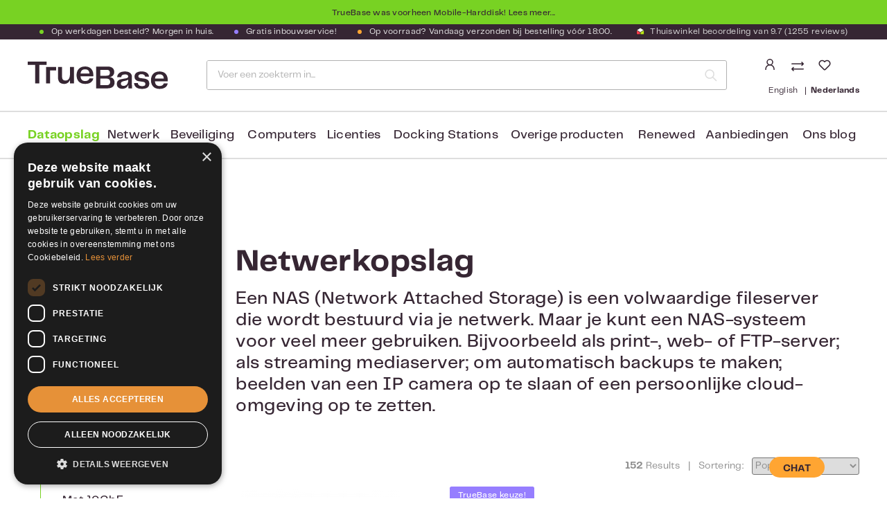

--- FILE ---
content_type: text/html; charset=UTF-8
request_url: https://www.truebase.nl/dataopslag/netwerkopslag?referrer=mobile-harddisk&osCsid=qhfk116il500hbjdqa19niob64
body_size: 51366
content:

<!DOCTYPE html>

<html lang="nl-NL"
      itemscope="itemscope"
      itemtype="https://schema.org/WebPage">

                            
    <head>
                                        <meta charset="utf-8">
            
    <!-- WbmTagManagerAnalytics Head Snippet Start -->
            <script id="wbmTagMangerDefine" type="text/javascript">
            let gtmIsTrackingProductClicks = Boolean(),
                gtmIsTrackingAddToWishlistClicks = Boolean(),
                gtmContainerId = 'GTM-53W24LC',
                hasSWConsentSupport = Boolean(Number(0));
            window.wbmScriptIsSet = false;
            window.dataLayer = window.dataLayer || [];
            window.dataLayer.push({"event":"user","id":null});
        </script>
        <script id="wbmTagMangerDataLayer" type="text/javascript">
            window.dataLayer.push({ ecommerce: null });
            window.dataLayer.push({"google_tag_params":{"ecomm_prodid":["184278","183022","183480","183412","181732","186305","185444","186208","184504","185266","183316","185879","181733","180792","186118","185446","181990","182313","184220","186247","182993","186164","183270","187117"],"ecomm_category":"Netwerkopslag","ecomm_pagetype":"category"}});

            
            var onEventDataLayer = JSON.parse('{"event":"view_item_list","ecommerce":{"item_list_name":"Category: Netwerkopslag","items":[{"price":245,"index":0,"item_id":"184278","item_brand":"Synology","item_list_id":"category_07ec2479fc604d91b4e759f592d1fb29","item_category":"","item_name":"Synology BeeStation 4TB HDD BST150-4T ","item_variant":"","item_list_name":"Category: Netwerkopslag"},{"price":265,"index":1,"item_id":"183022","item_brand":"Synology","item_list_id":"category_07ec2479fc604d91b4e759f592d1fb29","item_category":"","item_name":"Synology DS223 2-bay NAS","item_variant":"","item_list_name":"Category: Netwerkopslag"},{"price":153.94999999999999,"index":2,"item_id":"183480","item_brand":"Synology","item_list_id":"category_07ec2479fc604d91b4e759f592d1fb29","item_category":"","item_name":"Synology DS124 1-bay NAS","item_variant":"","item_list_name":"Category: Netwerkopslag"},{"price":199.94999999999999,"index":3,"item_id":"183412","item_brand":"Synology","item_list_id":"category_07ec2479fc604d91b4e759f592d1fb29","item_category":"","item_name":"Synology DS223j 2-bay NAS","item_variant":"","item_list_name":"Category: Netwerkopslag"},{"price":265,"index":4,"item_id":"181732","item_brand":"QNAP","item_list_id":"category_07ec2479fc604d91b4e759f592d1fb29","item_category":"","item_name":"QNAP TS-233 2-bay NAS","item_variant":"","item_list_name":"Category: Netwerkopslag"},{"price":334,"index":5,"item_id":"186305","item_brand":"Synology","item_list_id":"category_07ec2479fc604d91b4e759f592d1fb29","item_category":"","item_name":"Synology DS225+ 2-bay NAS","item_variant":"","item_list_name":"Category: Netwerkopslag"},{"price":349.99000000000001,"index":6,"item_id":"185444","item_brand":"UGREEN","item_list_id":"category_07ec2479fc604d91b4e759f592d1fb29","item_category":"UGREEN","item_name":"UGREEN DXP2800 2-Bay NAS","item_variant":"","item_list_name":"Category: Netwerkopslag"},{"price":799,"index":7,"item_id":"186208","item_brand":"Synology","item_list_id":"category_07ec2479fc604d91b4e759f592d1fb29","item_category":"","item_name":"Synology DS1525+ 5-bay NAS","item_variant":"","item_list_name":"Category: Netwerkopslag"},{"price":799,"index":8,"item_id":"184504","item_brand":"TerraMaster","item_list_id":"category_07ec2479fc604d91b4e759f592d1fb29","item_category":"","item_name":"TerraMaster F4-424 Pro SOHO 4-bay NAS ","item_variant":"","item_list_name":"Category: Netwerkopslag"},{"price":899.99000000000001,"index":9,"item_id":"185266","item_brand":"TerraMaster","item_list_id":"category_07ec2479fc604d91b4e759f592d1fb29","item_category":"","item_name":"TerraMaster F8 SSD Plus SMB SSD 8-Bay NAS ","item_variant":"","item_list_name":"Category: Netwerkopslag"},{"price":410,"index":10,"item_id":"183316","item_brand":"Synology","item_list_id":"category_07ec2479fc604d91b4e759f592d1fb29","item_category":"","item_name":"Synology DS423 4-bay NAS","item_variant":"","item_list_name":"Category: Netwerkopslag"},{"price":493.95999999999998,"index":11,"item_id":"185879","item_brand":"Ubiquiti","item_list_id":"category_07ec2479fc604d91b4e759f592d1fb29","item_category":"","item_name":"Ubiquiti UniFi UNAS Pro","item_variant":"","item_list_name":"Category: Netwerkopslag"},{"price":192,"index":12,"item_id":"181733","item_brand":"QNAP","item_list_id":"category_07ec2479fc604d91b4e759f592d1fb29","item_category":"","item_name":"QNAP TS-133 1-bay NAS","item_variant":"","item_list_name":"Category: Netwerkopslag"},{"price":1156,"index":13,"item_id":"180792","item_brand":"Synology","item_list_id":"category_07ec2479fc604d91b4e759f592d1fb29","item_category":"","item_name":"Synology RS1221+ 8-bay Rack","item_variant":"","item_list_name":"Category: Netwerkopslag"},{"price":659,"index":14,"item_id":"186118","item_brand":"Synology","item_list_id":"category_07ec2479fc604d91b4e759f592d1fb29","item_category":"","item_name":"Synology DS925+ 4-bay NAS","item_variant":"","item_list_name":"Category: Netwerkopslag"},{"price":629,"index":15,"item_id":"185446","item_brand":"UGREEN","item_list_id":"category_07ec2479fc604d91b4e759f592d1fb29","item_category":"","item_name":"UGREEN DXP4800 Plus 4-Bay NAS","item_variant":"","item_list_name":"Category: Netwerkopslag"},{"price":699,"index":16,"item_id":"181990","item_brand":"Synology","item_list_id":"category_07ec2479fc604d91b4e759f592d1fb29","item_category":"","item_name":"Synology RS422+ 4-bay Rack","item_variant":"","item_list_name":"Category: Netwerkopslag"},{"price":1329,"index":17,"item_id":"182313","item_brand":"Synology","item_list_id":"category_07ec2479fc604d91b4e759f592d1fb29","item_category":"","item_name":"Synology RS822RP+ 4-bay Rack","item_variant":"","item_list_name":"Category: Netwerkopslag"},{"price":2419,"index":18,"item_id":"184220","item_brand":"QNAP","item_list_id":"category_07ec2479fc604d91b4e759f592d1fb29","item_category":"","item_name":"QNAP TBS-h574TX-i5-16G All-Flash NAS Book","item_variant":"","item_list_name":"Category: Netwerkopslag"},{"price":499,"index":19,"item_id":"186247","item_brand":"Synology","item_list_id":"category_07ec2479fc604d91b4e759f592d1fb29","item_category":"","item_name":"Synology DS725+ 2-Bay NAS","item_variant":"","item_list_name":"Category: Netwerkopslag"},{"price":1027,"index":20,"item_id":"182993","item_brand":"QNAP","item_list_id":"category_07ec2479fc604d91b4e759f592d1fb29","item_category":"","item_name":"QNAP TS-464eU-8G 4-Bay Rack","item_variant":"","item_list_name":"Category: Netwerkopslag"},{"price":439,"index":21,"item_id":"186164","item_brand":"Synology","item_list_id":"category_07ec2479fc604d91b4e759f592d1fb29","item_category":"","item_name":"Synology BeeStation 8TB HDD BST170-8T","item_variant":"","item_list_name":"Category: Netwerkopslag"},{"price":785,"index":22,"item_id":"183270","item_brand":"QNAP","item_list_id":"category_07ec2479fc604d91b4e759f592d1fb29","item_category":"","item_name":"QNAP TS-464-8G 4-bay NAS","item_variant":"","item_list_name":"Category: Netwerkopslag"},{"price":629.99000000000001,"index":23,"item_id":"187117","item_brand":"TerraMaster","item_list_id":"category_07ec2479fc604d91b4e759f592d1fb29","item_category":"","item_name":"TerraMaster F4-425 Plus SMB 4-Bay NAS ","item_variant":"","item_list_name":"Category: Netwerkopslag"}],"item_list_id":"category_07ec2479fc604d91b4e759f592d1fb29"}}');
                    </script>                        <script id="wbmTagManger" type="text/javascript">
            function getCookie(name) {
                var cookieMatch = document.cookie.match(name + '=(.*?)(;|$)');
                return cookieMatch && decodeURI(cookieMatch[1]);
            }

            var gtmCookieSet = getCookie('wbm-tagmanager-enabled');
            
            var googleTag = function(w,d,s,l,i){w[l]=w[l]||[];w[l].push({'gtm.start':new Date().getTime(),event:'gtm.js'});var f=d.getElementsByTagName(s)[0],j=d.createElement(s),dl=l!='dataLayer'?'&l='+l:'';j.async=true;j.src='https://www.googletagmanager.com/gtm.js?id='+i+dl+'';f.parentNode.insertBefore(j,f);};
            

            if (hasSWConsentSupport && gtmCookieSet === null) {
                window.wbmGoogleTagmanagerId = gtmContainerId;
                window.wbmScriptIsSet = false;
                window.googleTag = googleTag;
            } else {
                window.wbmScriptIsSet = true;
                googleTag(window, document, 'script', 'dataLayer', gtmContainerId);
                googleTag = null;

                window.dataLayer = window.dataLayer || [];
                function gtag() { dataLayer.push(arguments); }

                (() => {
                    const adsEnabled = document.cookie.split(';').some((item) => item.trim().includes('google-ads-enabled=1'));

                    gtag('consent', 'update', {
                        'ad_storage': adsEnabled ? 'granted' : 'denied',
                        'ad_user_data': adsEnabled ? 'granted' : 'denied',
                        'ad_personalization': adsEnabled ? 'granted' : 'denied',
                        'analytics_storage': 'granted'
                    });
                })();
            }
        </script><!-- WbmTagManagerAnalytics Head Snippet End -->    
                            <meta name="viewport"
                      content="width=device-width, initial-scale=1, shrink-to-fit=no">
            
                <!-- Cookie consent script -->
    <script type="text/javascript" charset="UTF-8" src="//cdn.cookie-script.com/s/c923e6a9299c65624054ad27337f71c1.js"></script>
    <!-- End Cookie consent script -->

    <!-- Chat widget script -->
    <script type="text/javascript">
        var chatButton;
        (function(d, src, c) { var t=d.scripts[d.scripts.length - 1],s=d.createElement('script');s.id='la_x2s6df8d';s.async=true;s.src=src;s.onload=s.onreadystatechange=function(){var rs=this.readyState;if(rs&&(rs!='complete')&&(rs!='loaded')){return;}c(this);};t.parentElement.insertBefore(s,t.nextSibling);})(document,
            '//support.rshaarlem.com/scripts/track.js',
            function(e){ chatButton = LiveAgent.createButton('ad7se62j', e); });
    </script>
    <!-- End Chat widget script -->

                            <meta name="author"
                      content="">
                <meta name="robots"
                      content="index,follow">
                <meta name="revisit-after"
                      content="15 days">
                <meta name="keywords"
                      content="NAS, netwerkopslag, network attached storage">
                <meta name="description"
                      content="Met een NAS (Network Attached Storage) sla je eenvoudig data op of maak je backups via je netwerk. We hebben ze voor thuis, maar ook voor voor zakelijk gebruik.">
            
    <link rel="alternate"
          type="application/rss+xml"
          title="Blog Feed"
          href="/blog.rss" />

    <meta property="85ca8e36b7644780b1380899d6e8f5d2" content="1">


                <meta property="og:type"
          content="website"/>
    <meta property="og:site_name"
          content="TrueBase"/>
    <meta property="og:title"
          content="NAS-servers in alle soorten en maten - TrueBase - Duidelijk deskundig"/>
    <meta property="og:description"
          content="Met een NAS (Network Attached Storage) sla je eenvoudig data op of maak je backups via je netwerk. We hebben ze voor thuis, maar ook voor voor zakelijk gebruik."/>
    <meta property="og:image"
          content="https://www.truebase.nl/media/22/88/03/1614088486/Logo.svg"/>
    <meta name="twitter:card"
          content="summary"/>
    <meta name="twitter:site"
          content="TrueBase"/>
    <meta name="twitter:title"
          content="NAS-servers in alle soorten en maten - TrueBase - Duidelijk deskundig"/>
    <meta name="twitter:description"
          content="Met een NAS (Network Attached Storage) sla je eenvoudig data op of maak je backups via je netwerk. We hebben ze voor thuis, maar ook voor voor zakelijk gebruik."/>
    <meta name="twitter:image"
          content="https://www.truebase.nl/media/22/88/03/1614088486/Logo.svg"/>

                                <meta itemprop="copyrightHolder"
                      content="TrueBase">
                <meta itemprop="copyrightYear"
                      content="">
                <meta itemprop="isFamilyFriendly"
                      content="true">
                <meta itemprop="image"
                      content="https://www.truebase.nl/media/22/88/03/1614088486/Logo.svg">
            
    
                                                <link rel="alternate" hreflang="x-default" href="https://www.truebase.nl/dataopslag/netwerkopslag">
                                    <link rel="alternate" hreflang="nl-NL" href="https://www.truebase.nl/dataopslag/netwerkopslag">
                                    <link rel="alternate" hreflang="en-GB" href="https://www.truebase.nl/en/datastorage/network-storage">
                                    
                    <link rel="shortcut icon"
                  href="https://www.truebase.nl/media/d9/b8/40/1724244263/favicon.ico">
        
                                <link rel="apple-touch-icon"
                  sizes="180x180"
                  href="https://www.truebase.nl/media/d9/b8/40/1724244263/favicon.ico">
                    
                                                <link rel="canonical" href="https://www.truebase.nl/dataopslag/netwerkopslag">
                    
    
            <title itemprop="name">
        NAS-servers in alle soorten en maten - TrueBase - Duidelijk deskundig    </title>

                                                                            <link rel="stylesheet"
                      href="https://www.truebase.nl/theme/1f430c1361a9bacf2c0ef7b82ae56b5c/css/all.css?1766509270">
                                    
            
    
                        
        <script>
        window.features = {"V6_5_0_0":true,"v6.5.0.0":true,"V6_6_0_0":false,"v6.6.0.0":false,"V6_7_0_0":false,"v6.7.0.0":false,"VUE3":false,"vue3":false,"JOIN_FILTER":false,"join.filter":false,"MEDIA_PATH":false,"media.path":false,"ES_MULTILINGUAL_INDEX":true,"es.multilingual.index":true,"STOCK_HANDLING":false,"stock.handling":false,"ASYNC_THEME_COMPILATION":false,"async.theme.compilation":false,"FEATURE_SWAGCMSEXTENSIONS_1":true,"feature.swagcmsextensions.1":true,"FEATURE_SWAGCMSEXTENSIONS_2":true,"feature.swagcmsextensions.2":true,"FEATURE_SWAGCMSEXTENSIONS_8":true,"feature.swagcmsextensions.8":true,"FEATURE_SWAGCMSEXTENSIONS_63":true,"feature.swagcmsextensions.63":true};
    </script>

        
                                                        
            <script>
                                    window.gtagActive = true;
                    window.gtagURL = 'https://www.googletagmanager.com/gtag/js?id= G-24G7026PRP';
                    window.controllerName = 'navigation';
                    window.actionName = 'index';
                    window.trackOrders = '1';
                    window.gtagTrackingId = ' G-24G7026PRP';
                    window.dataLayer = window.dataLayer || [];
                    window.gtagConfig = {
                        'anonymize_ip': '1',
                        'cookie_domain': 'none',
                        'cookie_prefix': '_swag_ga',
                    };

                    function gtag() { dataLayer.push(arguments); }
                            </script>
            
            <script>
            window.dataLayer = window.dataLayer || [];
            function gtag() { dataLayer.push(arguments); }

            (() => {
                const analyticsStorageEnabled = document.cookie.split(';').some((item) => item.trim().includes('google-analytics-enabled=1'));
                const adsEnabled = document.cookie.split(';').some((item) => item.trim().includes('google-ads-enabled=1'));

                // Always set a default consent for consent mode v2
                gtag('consent', 'default', {
                    'ad_user_data': adsEnabled ? 'granted' : 'denied',
                    'ad_storage': adsEnabled ? 'granted' : 'denied',
                    'ad_personalization': adsEnabled ? 'granted' : 'denied',
                    'analytics_storage': analyticsStorageEnabled ? 'granted' : 'denied'
                });
            })();
        </script>
            

    <script>
        window.SemesRefererBreadcrumb = window.SemesRefererBreadcrumb || {};

        SemesRefererBreadcrumb.baseUrl = 'https://www.truebase.nl/';

        
        
                    SemesRefererBreadcrumb.activeCategoryId = '07ec2479fc604d91b4e759f592d1fb29';
               
    </script>

                                
            

    
                    
            <script>
            window.zeobvContextToken = "rhuhX69V0t4Ya1hfVTm3I5EyqR0jmhpR";
            window.zeobvAccessToken = "SWSCQDLH1UFJJPEPNI_NZ4GH9Q";
        </script>
    
        
                                            <script>
                window.activeNavigationId = '07ec2479fc604d91b4e759f592d1fb29';
                window.router = {
                    'frontend.cart.offcanvas': '/checkout/offcanvas',
                    'frontend.cookie.offcanvas': '/cookie/offcanvas',
                    'frontend.checkout.finish.page': '/checkout/finish',
                    'frontend.checkout.info': '/widgets/checkout/info',
                    'frontend.menu.offcanvas': '/widgets/menu/offcanvas',
                    'frontend.cms.page': '/widgets/cms',
                    'frontend.cms.navigation.page': '/widgets/cms/navigation',
                    'frontend.account.addressbook': '/widgets/account/address-book',
                    'frontend.country.country-data': '/country/country-state-data',
                    'frontend.app-system.generate-token': '/app-system/Placeholder/generate-token',
                    };
                window.salesChannelId = '108b24d900bf4d49b886d772921c078a';
            </script>
        

        
    <script>
        window.router['widgets.swag.cmsExtensions.quickview'] = '/swag/cms-extensions/quickview';
        window.router['widgets.swag.cmsExtensions.quickview.variant'] = '/swag/cms-extensions/quickview/variant';
    </script>


    <script>
                        window.config = {};
        window.csrfToken = {};
        window.smComparedProducts = [];
        window.config.maxCompareListNumber = 4;
        window.config.maximumNumberCompareProductsText = 'Niet meer dan 4 producten kunnen vergeleken worden';
        window.router['frontend.compare.offcanvas'] = '/compare/offcanvas';
        window.router['frontend.compare.content'] = '/compare/content';
        window.router['frontend.compare.get-compared-products'] = '/compare/compared-products';
        window.router['frontend.compare.post-compared-product'] = '/compare/compared-products';
        window.router['frontend.compare.delete-compared-product'] = '/compare/compared-products';
        window.router['frontend.compare.delete-all-compared-products'] = '/compare/all-compared-products';
    </script>


    <script>
    window.router['frontend.memo.postcode.alert.generate'] = '/widget/memo/postcode/alert/generate';
    window.router['frontend.memo.postcode.debug.log'] = '/widget/memo/postcode/debug/log';
    window.router['frontend.memo.postcode.country-switch'] = '/widget/memo/postcode/country-switch';
    window.router['frontend.memo.postcode.autocomplete.search'] = '/widget/memo/postcode/autocomplete/search';
    window.router['frontend.memo.postcode.autocomplete.details'] = '/widget/memo/postcode/autocomplete/details';
    window.router['frontend.memo.postcode.address.postcode'] = '/widget/memo/postcode/address/details';
</script>

                                <script>
                
                window.breakpoints = {"xs":0,"sm":576,"md":768,"lg":992,"xl":1200};
            </script>
        
                                    <script>
                    window.customerLoggedInState = 0;

                    window.wishlistEnabled = 1;
                </script>
                    
                        
                            <script>
                window.themeAssetsPublicPath = 'https://www.truebase.nl/theme/bb86151e9c4a4746a529b876b1e009cb/assets/';
            </script>
        
        
                                                                                            <script type="text/javascript" src="https://www.truebase.nl/theme/1f430c1361a9bacf2c0ef7b82ae56b5c/js/all.js?1766509270" defer></script>
                                                        

    
        
        
        
        
    
        
                            

                                
    <script>
        window.mollie_javascript_use_shopware = '0'
    </script>

            <script type="text/javascript" src="https://www.truebase.nl/bundles/molliepayments/mollie-payments.js?1766495569" defer></script>
    

    </head>

    <body class="is-ctl-navigation is-act-index">

                                    <noscript>
                <iframe src="https://www.googletagmanager.com/ns.html?id=GTM-53W24LC"
                        height="0" width="0" style="display:none;visibility:hidden"></iframe>
            </noscript>
            
                <noscript class="noscript-main">
                
    <div role="alert"
         class="alert alert-info alert-has-icon">
                                                                        
                                                        
                <span
        class="icon icon-info">
                                            <svg xmlns="http://www.w3.org/2000/svg" xmlns:xlink="http://www.w3.org/1999/xlink" width="24" height="24" viewBox="0 0 24 24"><defs><path d="M12 7c.5523 0 1 .4477 1 1s-.4477 1-1 1-1-.4477-1-1 .4477-1 1-1zm1 9c0 .5523-.4477 1-1 1s-1-.4477-1-1v-5c0-.5523.4477-1 1-1s1 .4477 1 1v5zm11-4c0 6.6274-5.3726 12-12 12S0 18.6274 0 12 5.3726 0 12 0s12 5.3726 12 12zM12 2C6.4772 2 2 6.4772 2 12s4.4772 10 10 10 10-4.4772 10-10S17.5228 2 12 2z" id="icons-default-info" /></defs><use xlink:href="icons-default-info" fill="#758CA3" fill-rule="evenodd" /></svg>
                </span>
                                                    
                                    
                    <div class="alert-content-container">
                                                    
                                        <div class="alert-content">
                                                    Om alle functies van onze shop te kunnen gebruiken, adviseren wij je om Javascript in jouw browser in te schakelen.
                                            </div>
                

                    
    
                                                                </div>
            </div>
            </noscript>
        

                    <div class="before-mobile-hardisk text-center">
            <span>TrueBase was voorheen Mobile-Harddisk!</span> <a href="/mobileharddisk">Lees meer...</a>
        </div>
                <header class="header-main sticky-search">
                            <div class="container">
                                
                                    <div class="top-bar d-none d-lg-block">
        <nav class="top-bar-nav">
                                                
                            <ul class="top-bar-usp-list">
                                        <li class="top-bar-usp-item"><span class="top-bar-green-dot" ></span>Op werkdagen besteld? Morgen in huis.</li>                    <li class="top-bar-usp-item d-none d-lg-block"> <span class="top-bar-purple-dot"></span>Gratis inbouwservice!</li>                    <li class="top-bar-usp-item d-none d-lg-block"> <span class="top-bar-orange-dot"></span>Op voorraad? Vandaag verzonden bij bestelling vóór 18:00.</li>                    <li class="top-bar-usp-item d-none d-lg-block">
                        <a href="https://www.kiyoh.com/reviews/1042996/truebase_nl" target="_blank">
                                
                <span
        class="icon icon-theme_thuiswinkel-keurmerk">
                            <svg width="12" height="12" viewBox="0 0 12 12" fill="none" xmlns="http://www.w3.org/2000/svg" xmlns:xlink="http://www.w3.org/1999/xlink">
<rect width="12" height="12" fill="url(#pattern0)"/>
<defs>
<pattern id="pattern0" patternContentUnits="objectBoundingBox" width="1" height="1">
<use xlink:href="#image0" transform="scale(0.015625)"/>
</pattern>
<image id="image0" width="64" height="64" xlink:href="[data-uri]"/>
</defs>
</svg>

                </span>
                            <span>
                                Thuiswinkel beoordeling van
                                9.7
                                (1255 reviews)
                            </span>
                        </a>
                    </li>
                </ul>
            
                                            
                
                                                </nav>
    </div>
    
        <div class="row align-items-center header-row">

            <div class="col-auto d-lg-none pe-3">
            <button class="btn btn-trigger-menu px-0"
                    type="button"
                    data-offcanvas-menu="true"
                    aria-label="Menu">

                                        
                <span
        class="icon icon-stack">
                                            <svg xmlns="http://www.w3.org/2000/svg" xmlns:xlink="http://www.w3.org/1999/xlink" width="24" height="24" viewBox="0 0 24 24"><defs><path d="M3 13c-.5523 0-1-.4477-1-1s.4477-1 1-1h18c.5523 0 1 .4477 1 1s-.4477 1-1 1H3zm0-7c-.5523 0-1-.4477-1-1s.4477-1 1-1h18c.5523 0 1 .4477 1 1s-.4477 1-1 1H3zm0 14c-.5523 0-1-.4477-1-1s.4477-1 1-1h18c.5523 0 1 .4477 1 1s-.4477 1-1 1H3z" id="icons-default-stack" /></defs><use xlink:href="#icons-default-stack" fill="#758CA3" fill-rule="evenodd" /></svg>
                </span>
                            </button>
        </div>
    
            <div class="d-flex align-items-end col col-lg-auto ps-0 pe-0 pe-md-2 ps-lg-3">
                <div class="header-logo-main">
                    <a class="header-logo-main-link"
               href="/"
               title="Naar de startpagina">
                                    <picture class="header-logo-picture">
                                                                                
                                                                            
                                                                                    <img src="https://www.truebase.nl/media/22/88/03/1614088486/Logo.svg"
                                     alt="Naar de startpagina"
                                     class="img-fluid header-logo-main-img">
                                                                        </picture>
                            </a>
            </div>

                    </div>
    
            <div class="d-flex col-auto order-lg-2 header-actions-col">
            <div class="d-flex flex-column">
                <div class="row g-0">
                                            <div class="col-auto pe-md-2">
                            <div class="account-menu">
                                    <div class="dropdown">
            <button class="btn account-menu-btn header-actions-btn"
            type="button"
            id="accountWidget"
            data-offcanvas-account-menu="true"
            data-bs-toggle="dropdown"
            aria-haspopup="true"
            aria-expanded="false"
            aria-label="Jouw account"
            title="Jouw account">
            
                <span
        class="icon icon-theme_avatar">
                            <svg xmlns="http://www.w3.org/2000/svg" xmlns:xlink="http://www.w3.org/1999/xlink" width="18" height="16" viewBox="0 0 18 16">
    <defs>
        <path id="dc148j0boa" d="M0 0H18V8H0z"/>
    </defs>
    <g fill="none" fill-rule="evenodd">
        <g transform="translate(0 8)">
            <mask id="bvo79z62qb" fill="#fff">
                <use xlink:href="#dc148j0boa"/>
            </mask>
            <use fill="#FFF" xlink:href="#dc148j0boa"/>
            <rect width="12" height="12.214" x="3" y=".75" stroke="#362633" stroke-width="1.5" mask="url(#bvo79z62qb)" rx="6"/>
        </g>
        <rect width="8" height="8" x="5" y=".75" stroke="#362633" stroke-width="1.5" rx="4"/>
    </g>
</svg>

                </span>
    </button>

                    <div class="dropdown-menu dropdown-menu-end account-menu-dropdown js-account-menu-dropdown"
                 aria-labelledby="accountWidget">
                

        
            <button class="btn btn-light btn-block offcanvas-close js-offcanvas-close sticky-top">
         
                                
                <span
        class="icon icon-theme_white-logo">
                            <svg width="108" height="21" viewBox="0 0 108 21" fill="none" xmlns="http://www.w3.org/2000/svg">
<path d="M14.5268 2.57027H8.89124V16.7544H5.67364V2.57027H0V0H14.5268V2.57027Z" fill="white"/>
<path d="M35.5268 4.15063V16.7545H32.4044V14.1842C31.6428 15.9168 30.272 17.1543 27.9492 17.1543C24.6174 17.1543 23.2466 15.2314 23.2466 11.9376V4.15063H26.369V11.5378C26.369 13.8796 27.4352 14.584 29.0725 14.584C31.1288 14.584 32.4234 12.9657 32.4234 9.67197V4.15063H35.5268Z" fill="white"/>
<path d="M47.3692 12.9466H50.3203C50.0347 14.8315 48.5306 17.1542 44.0564 17.1542C39.3728 17.1542 37.507 14.0509 37.507 10.4334C37.507 6.75891 39.5632 3.75073 44.0564 3.75073C48.4354 3.75073 50.3774 6.72083 50.3774 10.3002C50.3774 10.6619 50.3583 10.9856 50.3012 11.2902H40.5342C40.7626 14.0889 42.1715 14.9457 44.1706 14.9457C46.0936 14.9457 47.0265 14.0889 47.3692 12.9466ZM40.5722 9.21495H47.3692C47.2359 7.00641 46.1317 5.94023 44.0945 5.94023C42.1335 5.94023 40.8769 6.75891 40.5722 9.21495Z" fill="white"/>
<path d="M66.6747 16.05C66.6747 18.7916 64.866 20.5813 61.3247 20.5813H52.5287V3.8269H61.4961C65.0183 3.8269 66.4082 5.67369 66.4082 7.93934C66.4082 10.4144 64.8279 11.5948 63.0573 11.9185C65.0754 12.2612 66.6747 13.4607 66.6747 16.05ZM55.7653 6.34006V10.8523H60.3918C62.3148 10.8523 63.0573 10.0527 63.0573 8.56763C63.0573 7.1397 62.448 6.3591 60.6203 6.3591H55.7653V6.34006ZM63.2858 15.6311C63.2858 14.0509 62.448 13.0799 60.3918 13.0799H55.7653V18.0872H60.7536C62.6194 18.1062 63.2858 16.9829 63.2858 15.6311Z" fill="white"/>
<path d="M68.4073 17.2492C68.4073 15.2311 69.3593 13.8984 72.4056 13.4034L75.4518 12.8703C76.6322 12.6608 77.1082 12.3181 77.1082 11.5185C77.1082 10.5094 76.5561 9.86208 74.6141 9.86208C72.7483 9.86208 71.8344 10.6236 71.7392 12.0325H68.6739C68.731 9.36707 70.8444 7.59644 74.5379 7.59644C78.1934 7.59644 79.9831 9.21476 79.9831 11.7089V17.5158C79.9831 18.582 80.0402 19.4578 80.1354 20.5811H77.3557C77.2605 19.6672 77.2034 18.8104 77.2034 17.8014C76.6513 19.4578 75.2043 20.9047 72.5769 20.9047C70.0447 20.9238 68.4073 19.5149 68.4073 17.2492ZM77.1272 14.5457V13.8603C76.4799 14.3553 75.7374 14.5457 74.9568 14.717L73.5669 15.0407C72.1009 15.4025 71.5107 15.9165 71.5107 16.9827C71.5107 18.087 72.3484 18.6772 73.5098 18.6772C75.8136 18.6772 77.1272 16.9637 77.1272 14.5457Z" fill="white"/>
<path d="M84.5333 16.4306C84.6285 17.7823 85.6186 18.8676 87.789 18.8676C89.7501 18.8676 90.3022 18.2202 90.3022 17.1731C90.3022 16.2973 89.8262 15.7071 88.4554 15.5357L85.4853 15.1169C83.2006 14.8122 81.9821 13.5557 81.9821 11.5566C81.9821 8.92916 84.1145 7.55835 87.4463 7.55835C90.7782 7.55835 92.9105 9.0434 93.12 11.6137H90.1499C90.0166 10.5094 89.1598 9.67169 87.4082 9.67169C85.6376 9.67169 84.9332 10.3571 84.9332 11.2519C84.9332 11.9373 85.2949 12.5085 86.5705 12.6799L89.2741 13.0416C92.3394 13.4795 93.3294 14.8503 93.3294 16.9446C93.3294 19.4958 91.692 20.9999 87.7129 20.9999C83.41 20.9999 81.6965 18.9437 81.6584 16.4496H84.5333V16.4306Z" fill="white"/>
<path d="M104.487 16.7923H107.438C107.152 18.6772 105.648 20.9999 101.174 20.9999C96.4901 20.9999 94.6243 17.8966 94.6243 14.2791C94.6243 10.6046 96.6805 7.59644 101.174 7.59644C105.553 7.59644 107.495 10.5665 107.495 14.1459C107.495 14.5076 107.476 14.8313 107.419 15.1359H97.6515C97.88 17.9347 99.2888 18.7914 101.288 18.7914C103.192 18.7724 104.125 17.9156 104.487 16.7923ZM97.6896 13.0606H104.487C104.353 10.8521 103.249 9.78593 101.212 9.78593C99.2508 9.78593 97.9751 10.5856 97.6896 13.0606Z" fill="white"/>
<path d="M16.9635 4.13135H14.0696V16.7352H17.1539V6.72066H21.8185V4.13135H16.9635Z" fill="white"/>
</svg>

                </span>
            
                                   
                <span
        class="icon icon-theme_close-x icon-sm">
                            <svg width="13" height="13" viewBox="0 0 13 13" fill="none" xmlns="http://www.w3.org/2000/svg">
<rect width="16" height="2" transform="matrix(0.707107 0.707106 -0.707107 0.707106 1.41431 0)" fill="white"/>
<rect width="16" height="2" transform="matrix(0.707107 -0.707106 0.707107 0.707106 0 11.3137)" fill="white"/>
</svg>

                </span>
            

                             <!-- Menu sluiten -->
                    </button>
    
            <div class="offcanvas-content-container">
                <div class="account-menu">
                                                <div class="dropdown-header account-menu-header">
                    Jouw account
                </div>
                    
    
                                    <div class="account-menu-login">
                                            <a href="/account/login"
                           title="Aanmelden"
                           class="btn btn-primary account-menu-login-button">
                            Aanmelden
                        </a>
                    
                                            <div class="account-menu-register">
                            of <a href="/account/login"
                                                                            title="registreren">registreren</a>
                        </div>
                                    </div>
                    
                    <div class="account-menu-links">
                    <div class="header-account-menu">
        <div class="card account-menu-inner">
                                                    
    
                                <div class="list-group list-group-flush account-aside-list-group">
                                                    <div class="list-group list-group-flush account-aside-list-group">
                        
                                                                            <a href="/account"
                                   title="Overzicht"
                                   class="list-group-item list-group-item-action account-aside-item">
                                    Overzicht
                                </a>
                            
                                                                <a href="/account/profile"
                                   title="Jouw profiel"
                                   class="list-group-item list-group-item-action account-aside-item">
                                    Jouw profiel
                                </a>
                            

                
                
                                                            <a href="/account/address"
                                   title="Adressen"
                                   class="list-group-item list-group-item-action account-aside-item">
                                    Adressen
                                </a>
                            
                                                            <a href="/account/payment"
                                   title="Betaalwijzen"
                                   class="list-group-item list-group-item-action account-aside-item">
                                    Betaalwijzen
                                </a>
                            
                                                                    <a href="/account/order"
                                   title="Bestellingen"
                                   class="list-group-item list-group-item-action account-aside-item">
                                    Bestellingen
                                </a>
                            
                        <a href="/account/offer"
               title="Offerten"
               class="list-group-item list-group-item-action account-aside-item">
                Offerten
            </a>
            

    <a href="/account/downloads"
       title="Mijn downloads"
       class="list-group-item list-group-item-action account-aside-item">
        Licentiecodes
    </a>
                        

                

                

            

                        <a href="/account/mollie/subscriptions" title="Abonnementen" class="list-group-item list-group-item-action account-aside-item">
                Abonnementen
            </a>
            
                    </div>
                            

                            </div>
    
                                                </div>
    </div>
            </div>
            </div>
        </div>
                </div>
            </div>
                            </div>
                        </div>
                    
                                            <div class="col-auto">
                            <div class="search-toggle">
                                <button class="btn header-actions-btn d-lg-none search-toggle-btn js-search-toggle-btn"
                                        type="button"
                                        data-bs-toggle="collapse"
                                        data-bs-target="#searchCollapse"
                                        aria-expanded="false"
                                        aria-controls="searchCollapse"
                                        aria-label="Zoeken">
                                        
                <span
        class="icon icon-theme_search">
                            <svg xmlns="http://www.w3.org/2000/svg" width="16" height="16" viewBox="0 0 16 16">
    <path fill="#362633" stroke="#362633" stroke-width=".5" d="M15.872 15.119l-3.663-3.662c2.427-2.832 2.183-7.075-.553-9.609C8.919-.686 4.67-.604 2.033 2.033-.604 4.67-.686 8.919 1.848 11.656c2.534 2.736 6.777 2.98 9.609.553l3.662 3.663c.212.181.527.169.725-.028.197-.198.209-.513.028-.725zm-13.085-4.02C.494 8.805.495 5.088 2.788 2.795 5.081.502 8.8.502 11.092 2.795c2.294 2.293 2.294 6.01.002 8.304-1.102 1.102-2.596 1.72-4.154 1.72-1.558 0-3.052-.618-4.153-1.72z"/>
</svg>

                </span>

                                    <span class="d-none d-lg-inline-block">Zoeken </span>
                                </button>
                            </div>
                        </div>
                    
                            <div class="compare-float" data-compare-float="true" >
                    <div class="hide-on-print compare-float-button js-compare-float-button">
                <button class="btn btn-primary" title="Vergelijk">
                                                
                <span
        class="icon icon-arrow-up-down">
                                            <svg xmlns="http://www.w3.org/2000/svg" xmlns:xlink="http://www.w3.org/1999/xlink" width="24" height="24" viewBox="0 0 24 24"><defs><path d="m18 20.5858 1.2929-1.293c.3905-.3904 1.0237-.3904 1.4142 0 .3905.3906.3905 1.0238 0 1.4143l-3 3c-.3905.3905-1.0237.3905-1.4142 0l-3-3c-.3905-.3905-.3905-1.0237 0-1.4142.3905-.3905 1.0237-.3905 1.4142 0L16 20.5858V1c0-.5523.4477-1 1-1s1 .4477 1 1v19.5858zM8 3.4142V23c0 .5523-.4477 1-1 1s-1-.4477-1-1V3.4142l-1.2929 1.293c-.3905.3904-1.0237.3904-1.4142 0-.3905-.3906-.3905-1.0238 0-1.4143l3-3c.3905-.3905 1.0237-.3905 1.4142 0l3 3c.3905.3905.3905 1.0237 0 1.4142-.3905.3905-1.0237.3905-1.4142 0L8 3.4142z" id="icons-default-arrow-up-down" /></defs><use xlink:href="#icons-default-arrow-up-down" fill="#758CA3" fill-rule="evenodd" /></svg>
                </span>
                                        <span class="badge badge-danger"></span>
                </button>
            </div>
            </div>
    
                                                                        <div class="col-auto px-md-2">
                                <div class="header-wishlist">
                                    <a class="btn header-wishlist-btn header-actions-btn"
                                       href="/wishlist"
                                       title="Verlanglijst"
                                       aria-label="Verlanglijst">
                                            
            <span class="header-wishlist-icon">
                
                <span
        class="icon icon-heart">
                                            <svg xmlns="http://www.w3.org/2000/svg" xmlns:xlink="http://www.w3.org/1999/xlink" width="24" height="24" viewBox="0 0 24 24"><defs><path d="M20.0139 12.2998c1.8224-1.8224 1.8224-4.7772 0-6.5996-1.8225-1.8225-4.7772-1.8225-6.5997 0L12 7.1144l-1.4142-1.4142c-1.8225-1.8225-4.7772-1.8225-6.5997 0-1.8224 1.8224-1.8224 4.7772 0 6.5996l7.519 7.519a.7.7 0 0 0 .9899 0l7.5189-7.519zm1.4142 1.4142-7.519 7.519c-1.0543 1.0544-2.7639 1.0544-3.8183 0L2.572 13.714c-2.6035-2.6035-2.6035-6.8245 0-9.428 2.6035-2.6035 6.8246-2.6035 9.4281 0 2.6035-2.6035 6.8246-2.6035 9.428 0 2.6036 2.6035 2.6036 6.8245 0 9.428z" id="icons-default-heart" /></defs><use xlink:href="#icons-default-heart" fill="#758CA3" fill-rule="evenodd" /></svg>
                </span>
        </span>
    
    
    
    <span class="badge bg-primary header-wishlist-badge"
          id="wishlist-basket"
          data-wishlist-storage="true"
          data-wishlist-storage-options="{&quot;listPath&quot;:&quot;\/wishlist\/list&quot;,&quot;mergePath&quot;:&quot;\/wishlist\/merge&quot;,&quot;pageletPath&quot;:&quot;\/wishlist\/merge\/pagelet&quot;}"
          data-wishlist-widget="true"
          data-wishlist-widget-options="{&quot;showCounter&quot;:true}"
    ></span>
                                    </a>
                                </div>
                            </div>
                                            
                                            <div class="col-auto ps-md-2">
                                                            <div class="header-cart"
                                     data-offcanvas-cart="false"
                                     data-upsell-modal="true"
                                                                            data-upsell-modal-sidebar="false"
                                                                    >
                                </div>
                                <a class="btn header-cart-btn header-actions-btn"
                                   href="/checkout/cart"
                                   data-cart-widget="true"
                                   title="Winkelmandje"
                                   aria-label="Winkelmandje">
                                        <span class="header-cart-icon">
            
                <span
        class="icon icon-theme_bag">
                            <svg width="19" height="16" viewBox="0 0 19 16" fill="none" xmlns="http://www.w3.org/2000/svg">
<path d="M1.38001 0C1.13998 0 0.959961 0.183935 0.959961 0.429188C0.959961 0.67444 1.13998 0.858375 1.38001 0.858375H3.56024L5.78047 11.5269C5.84048 11.7926 6.0005 12.0174 6.22052 12.0174H16.7216C16.9417 12.0174 17.1417 11.813 17.1417 11.5882C17.1417 11.3634 16.9417 11.159 16.7216 11.159H6.54055L4.32032 0.326999C4.28031 0.143059 4.10029 0 3.90027 0H1.38001ZM5.58045 2.57515L6.84059 9.01304H17.1217L18.5818 2.57515H5.58045ZM8.52076 12.8553C7.70068 12.8553 7.06061 13.5298 7.06061 14.3473C7.06061 15.1852 7.72068 15.8392 8.52076 15.8392C9.34085 15.8392 9.98092 15.1648 9.98092 14.3473C9.98092 13.5298 9.32085 12.8553 8.52076 12.8553ZM14.4014 12.8553C13.5813 12.8553 12.9412 13.5298 12.9412 14.3473C12.9412 15.1852 13.6013 15.8392 14.4014 15.8392C15.2215 15.8392 15.8615 15.1648 15.8615 14.3473C15.8615 13.5298 15.2015 12.8553 14.4014 12.8553Z" fill="#362633"/>
</svg>

                </span>
    </span>
        <span class="header-cart-total">
        € 0,00 
    </span>
                                </a>
                                                    </div>
                                    </div>

                                                    
            <div class="top-bar-nav-item top-bar-language d-none d-lg-flex mt-1">
                            <form method="post"
                      action="/checkout/language"
                      class="language-form"
                      data-form-auto-submit="true">


                                                                                            
                        <div class="languages-menu">
                                                            <div class="top-bar-list"
                                    aria-labelledby="languagesDropdown-top-bar">
                                                                                <div class="top-bar-list-item dropdown-item"
                                                 title="">

                                                                                                                                                                                                            
                                                    <label class="top-bar-list-label"
                                                           for="top-bar-e67e7357ed004549989fce2b775f8dfd">
                                                        <input id="top-bar-e67e7357ed004549989fce2b775f8dfd"
                                                               class="top-bar-list-radio"
                                                               value="e67e7357ed004549989fce2b775f8dfd"
                                                               name="languageId"
                                                               type="radio"
                                                            >
                                                        English
                                                    </label>
                                                                                            </div>
                                                                                <div class="top-bar-list-item dropdown-item item-checked"
                                                 title="">

                                                                                                                                                                                                            
                                                    <label class="top-bar-list-label"
                                                           for="top-bar-2fbb5fe2e29a4d70aa5854ce7ce3e20b">
                                                        <input id="top-bar-2fbb5fe2e29a4d70aa5854ce7ce3e20b"
                                                               class="top-bar-list-radio"
                                                               value="2fbb5fe2e29a4d70aa5854ce7ce3e20b"
                                                               name="languageId"
                                                               type="radio"
                                                             checked>
                                                        Nederlands
                                                    </label>
                                                                                            </div>
                                                                    </div>
                                                    </div>

                        <input name="redirectTo" type="hidden" value="frontend.navigation.page"/>

                                                    <input name="redirectParameters[_httpCache]" type="hidden" value="1">
                                                    <input name="redirectParameters[navigationId]" type="hidden" value="07ec2479fc604d91b4e759f592d1fb29">
                                                            </form>
                    </div>
                                </div>

            <div class="alt chat-button" onclick="chatButton.onClick();" data-chat-button="true">CHAT</div>
        </div>

    
             <div class="col-12 col-lg px-lg-5 header-search-col">
            
    <div class="collapse"
         id="searchCollapse">
        <div class="position-relative header-search">
            <form action="/search"
                  method="get"
                  data-search-form="true"
                  data-url="/suggest?search="
                  class="header-search-form">
                                    <div class="input-group">
                                                    <input type="search"
                                   name="search"
                                   class="form-control header-search-input"
                                   autocomplete="off"
                                   autocapitalize="off"
                                   placeholder="Voer een zoekterm in..."
                                   aria-label="Voer een zoekterm in..."
                                   value=""
                            >
                        
                                                    <div class="input-group-append">
                                <button type="submit"
                                        class="btn header-search-btn"
                                        aria-label="Zoeken">
                                    <span class="header-search-icon">
                                            
                <span
        class="icon icon-theme_search-big">
                            <svg width="33" height="32" viewBox="0 0 33 32" fill="none" xmlns="http://www.w3.org/2000/svg">
<path d="M20.3438 19.8434L31.0004 30.5" stroke="#DEDEDE" stroke-width="2.93976"/>
<circle cx="12.994" cy="12.494" r="11.0241" stroke="#DEDEDE" stroke-width="2.93976"/>
</svg>

                </span>
                                    </span>
                                </button>
                            </div>
                                            </div>
                            </form>
        </div>
    </div>
         </div>
    
    </div>

                </div>
                    </header>
    
                    <div class="nav-main">
                                    
    <div class="main-navigation"
         id="mainNavigation"
         data-flyout-menu="true">
                    <div class="container">
                                    <nav class="nav main-navigation-menu"
                        itemscope="itemscope"
                        itemtype="http://schema.org/SiteNavigationElement">
                                                
                                                                                                                                                
                                                                                                                            
                                                                                                            <a class="nav-link main-navigation-link active "
                                           href="https://www.truebase.nl/dataopslag"
                                           itemprop="url"
                                                                                            data-flyout-menu-trigger="5cf1dd21ed88441191e50ef8d137146b"
                                                                                       title="Dataopslag">
                                            <div class="main-navigation-link-text">
                                                <span itemprop="name">Dataopslag</span>
                                            </div>
                                        </a>
                                                                                                                                                                                                
                                                                                                            <a class="nav-link main-navigation-link "
                                           href="https://www.truebase.nl/netwerk"
                                           itemprop="url"
                                                                                            data-flyout-menu-trigger="2c6e85028af64e82814c18ccfadfe58b"
                                                                                       title="Netwerk">
                                            <div class="main-navigation-link-text">
                                                <span itemprop="name">Netwerk</span>
                                            </div>
                                        </a>
                                                                                                                                                                                                
                                                                                                            <a class="nav-link main-navigation-link "
                                           href="https://www.truebase.nl/beveiliging"
                                           itemprop="url"
                                                                                            data-flyout-menu-trigger="590a25c11189410685e039bd4c7766c8"
                                                                                       title="Beveiliging">
                                            <div class="main-navigation-link-text">
                                                <span itemprop="name">Beveiliging</span>
                                            </div>
                                        </a>
                                                                                                                                                                                                
                                                                                                            <a class="nav-link main-navigation-link "
                                           href="https://www.truebase.nl/computers"
                                           itemprop="url"
                                                                                            data-flyout-menu-trigger="001de10f7b1b4799a3afdbc5719e1a90"
                                                                                       title="Computers">
                                            <div class="main-navigation-link-text">
                                                <span itemprop="name">Computers</span>
                                            </div>
                                        </a>
                                                                                                                                                                                                
                                                                                                            <a class="nav-link main-navigation-link "
                                           href="https://www.truebase.nl/licenties"
                                           itemprop="url"
                                                                                            data-flyout-menu-trigger="3084d43fc84f40b68b13baaff9aa8eb1"
                                                                                       title="Licenties">
                                            <div class="main-navigation-link-text">
                                                <span itemprop="name">Licenties</span>
                                            </div>
                                        </a>
                                                                                                                                                                                                
                                                                                                            <a class="nav-link main-navigation-link "
                                           href="https://www.truebase.nl/docking-stations"
                                           itemprop="url"
                                                                                            data-flyout-menu-trigger="8991a5f134ee44168ed312d558c048f7"
                                                                                       title="Docking Stations">
                                            <div class="main-navigation-link-text">
                                                <span itemprop="name">Docking Stations</span>
                                            </div>
                                        </a>
                                                                                                                                                                                                
                                                                                                            <a class="nav-link main-navigation-link "
                                           href="https://www.truebase.nl/overige-producten"
                                           itemprop="url"
                                                                                            data-flyout-menu-trigger="dee587601cef4175aa5f1aa721182d93"
                                                                                       title="Overige producten">
                                            <div class="main-navigation-link-text">
                                                <span itemprop="name">Overige producten</span>
                                            </div>
                                        </a>
                                                                                                                                                                                                
                                                                                                            <a class="nav-link main-navigation-link "
                                           href="/renewed"
                                           itemprop="url"
                                                                                            data-flyout-menu-trigger="81fd9aeed05c4dae89e5a4486f7e57c6"
                                                                                       title="Renewed">
                                            <div class="main-navigation-link-text">
                                                <span itemprop="name">Renewed</span>
                                            </div>
                                        </a>
                                                                                                                                                                                                
                                                                                                            <a class="nav-link main-navigation-link  noArrow "
                                           href="https://www.truebase.nl/aanbiedingen"
                                           itemprop="url"
                                                                                       title="Aanbiedingen">
                                            <div class="main-navigation-link-text">
                                                <span itemprop="name">Aanbiedingen</span>
                                            </div>
                                        </a>
                                                                                                                                                                                                
                                                                                                            <a class="nav-link main-navigation-link  noArrow "
                                           href="/blog"
                                           itemprop="url"
                                                                                       title="Ons blog">
                                            <div class="main-navigation-link-text">
                                                <span itemprop="name">Ons blog</span>
                                            </div>
                                        </a>
                                                                                                                                            </nav>
                            </div>
        
                                                                                                                                                                                                                                                                                                                                                                                                                                                                                                                                                                                                                        
                                                <div class="navigation-flyouts">
                                                                                                                                                                <div class="navigation-flyout"
                                             data-flyout-menu-id="5cf1dd21ed88441191e50ef8d137146b">
                                            <div class="container">
                                                                                                                                                        
        
            <div class="row navigation-flyout-content">
                            <div class="col">

                    
                     <div class="row">
                        <div class="col navigation-flyout-top-title">
                            Dataopslag in alle soorten en maten.
                         </div>
                    </div>

                                                
                    
                
        <div class="row">
    
        <div class="col-8  is-level-0">

                        <div class="navigation-flyout-titles">
                <p>
                    Productcategorieën
                </p>
            </div>
            
            <div class="navigation-flyout-categories">
                                                                            
                    
                                                    <div class="navigation-flyout-col">

                                                                                                            <a class="nav-item nav-link navigation-flyout-link is-level-0 active"
                                           href="https://www.truebase.nl/dataopslag/netwerkopslag"
                                           itemprop="url"
                                           title="Netwerkopslag">
                                            <span itemprop="name">Netwerkopslag</span>
                                        </a>
                                                                                                </div>
                        
                                                                                                
                    
                                                    <div class="navigation-flyout-col">

                                                                                                            <a class="nav-item nav-link navigation-flyout-link is-level-0"
                                           href="https://www.truebase.nl/dataopslag/interne-harddisks"
                                           itemprop="url"
                                           title="Interne Harddisks">
                                            <span itemprop="name">Interne Harddisks</span>
                                        </a>
                                                                                                </div>
                        
                                                                                                
                    
                                                    <div class="navigation-flyout-col">

                                                                                                            <a class="nav-item nav-link navigation-flyout-link is-level-0"
                                           href="https://www.truebase.nl/dataopslag/interne-ssd-s"
                                           itemprop="url"
                                           title="Interne SSD&#039;s">
                                            <span itemprop="name">Interne SSD&#039;s</span>
                                        </a>
                                                                                                </div>
                        
                                                                                                
                    
                                                    <div class="navigation-flyout-col">

                                                                                                            <a class="nav-item nav-link navigation-flyout-link is-level-0"
                                           href="https://www.truebase.nl/dataopslag/externe-opslag"
                                           itemprop="url"
                                           title="Externe opslag">
                                            <span itemprop="name">Externe opslag</span>
                                        </a>
                                                                                                </div>
                        
                                                                                                
                    
                                                    <div class="navigation-flyout-col">

                                                                                                            <a class="nav-item nav-link navigation-flyout-link is-level-0"
                                           href="https://www.truebase.nl/dataopslag/behuizingen-docks"
                                           itemprop="url"
                                           title="Behuizingen / Docks">
                                            <span itemprop="name">Behuizingen / Docks</span>
                                        </a>
                                                                                                </div>
                        
                                                                                                
                    
                                                    <div class="navigation-flyout-col">

                                                                                                            <a class="nav-item nav-link navigation-flyout-link is-level-0"
                                           href="https://www.truebase.nl/dataopslag/geheugenkaarten"
                                           itemprop="url"
                                           title="Geheugenkaarten">
                                            <span itemprop="name">Geheugenkaarten</span>
                                        </a>
                                                                                                </div>
                        
                                                                                                
                                                                                                
                    
                                                    <div class="navigation-flyout-col">

                                                                                                            <a class="nav-item nav-link navigation-flyout-link is-level-0"
                                           href="https://www.truebase.nl/dataopslag/alles-over-dataopslag"
                                           itemprop="url"
                                           title="Alles over dataopslag">
                                            <span itemprop="name">Alles over dataopslag</span>
                                        </a>
                                                                                                </div>
                        
                                                                                                
                    
                                                    <div class="navigation-flyout-col">

                                                                                                            <a class="nav-item nav-link navigation-flyout-link is-level-0"
                                           href="https://www.truebase.nl/dataopslag/ugreen-nas-x-seagate-hdd"
                                           itemprop="url"
                                           title="UGREEN NAS x Seagate HDD">
                                            <span itemprop="name">UGREEN NAS x Seagate HDD</span>
                                        </a>
                                                                                                </div>
                        
                                                </div>
        </div>

                                                    
                                                        
                                                        
                                                        
                                                        
                                                        
                                                        
                            <div class="navigation-flyout-brand-column col-4">
                    <div class="navigation-flyout-titles">
                        <p>
                            Populaire merken
                        </p>
                    </div>

                                            <div class="navigation-flyout-col">

                                                                                                    
        
                
    
        <div class=" is-level-1">

            
            <div class="">
                                                                            
                    
                                                    <div class="navigation-flyout-col">

                                                                                                            <a class="nav-item nav-link navigation-flyout-link is-level-1"
                                           href="https://www.truebase.nl/dataopslag/populaire-merken/qnap"
                                           itemprop="url"
                                           title="QNAP">
                                            <span itemprop="name">QNAP</span>
                                        </a>
                                                                                                </div>
                        
                                                                                                
                    
                                                    <div class="navigation-flyout-col">

                                                                                                            <a class="nav-item nav-link navigation-flyout-link is-level-1"
                                           href="https://www.truebase.nl/dataopslag/populaire-merken/synology"
                                           itemprop="url"
                                           title="Synology">
                                            <span itemprop="name">Synology</span>
                                        </a>
                                                                                                </div>
                        
                                                                                                
                    
                                                    <div class="navigation-flyout-col">

                                                                                                            <a class="nav-item nav-link navigation-flyout-link is-level-1"
                                           href="https://www.truebase.nl/dataopslag/populaire-merken/ugreen"
                                           itemprop="url"
                                           title="UGREEN">
                                            <span itemprop="name">UGREEN</span>
                                        </a>
                                                                                                </div>
                        
                                                                                                
                    
                                                    <div class="navigation-flyout-col">

                                                                                                            <a class="nav-item nav-link navigation-flyout-link is-level-1"
                                           href="https://www.truebase.nl/dataopslag/populaire-merken/western-digital"
                                           itemprop="url"
                                           title="Western Digital">
                                            <span itemprop="name">Western Digital</span>
                                        </a>
                                                                                                </div>
                        
                                                                                                
                    
                                                    <div class="navigation-flyout-col">

                                                                                                            <a class="nav-item nav-link navigation-flyout-link is-level-1"
                                           href="https://www.truebase.nl/dataopslag/populaire-merken/seagate"
                                           itemprop="url"
                                           title="Seagate">
                                            <span itemprop="name">Seagate</span>
                                        </a>
                                                                                                </div>
                        
                                                </div>
        </div>

                                                    
                                                        
                                                        
                                                        
                                                        
                    
    
                                
        
                            
        
                            
        
                            
        
                            
        
                                                                                        </div>
                                    </div>
                                                        
                                                        
                    
        </div>
    
                                
        
                            
        
                            
        
                            
        
                            
        
                            
        
                            
        
                            
        
                            
        
                                        </div>
            
                                                        
                    </div>
                                                                                                </div>
                                        </div>
                                                                                                                                                                                                            <div class="navigation-flyout"
                                             data-flyout-menu-id="2c6e85028af64e82814c18ccfadfe58b">
                                            <div class="container">
                                                                                                                                                        
        
            <div class="row navigation-flyout-content">
                            <div class="col">

                    
                     <div class="row">
                        <div class="col navigation-flyout-top-title">
                            Netwerk-gerelateerde oplossingen, van routers tot kabels.
                         </div>
                    </div>

                                                
                    
                
        <div class="row">
    
        <div class="col-8  is-level-0">

                        <div class="navigation-flyout-titles">
                <p>
                    Productcategorieën
                </p>
            </div>
            
            <div class="navigation-flyout-categories">
                                                                            
                    
                                                    <div class="navigation-flyout-col">

                                                                                                            <a class="nav-item nav-link navigation-flyout-link is-level-0"
                                           href="https://www.truebase.nl/netwerk/access-points"
                                           itemprop="url"
                                           title="Access points">
                                            <span itemprop="name">Access points</span>
                                        </a>
                                                                                                </div>
                        
                                                                                                
                    
                                                    <div class="navigation-flyout-col">

                                                                                                            <a class="nav-item nav-link navigation-flyout-link is-level-0"
                                           href="https://www.truebase.nl/netwerk/portable-hotspots"
                                           itemprop="url"
                                           title="Portable hotspots">
                                            <span itemprop="name">Portable hotspots</span>
                                        </a>
                                                                                                </div>
                        
                                                                                                
                    
                                                    <div class="navigation-flyout-col">

                                                                                                            <a class="nav-item nav-link navigation-flyout-link is-level-0"
                                           href="https://www.truebase.nl/netwerk/power-over-ethernet"
                                           itemprop="url"
                                           title="Power-over-ethernet">
                                            <span itemprop="name">Power-over-ethernet</span>
                                        </a>
                                                                                                </div>
                        
                                                                                                
                    
                                                    <div class="navigation-flyout-col">

                                                                                                            <a class="nav-item nav-link navigation-flyout-link is-level-0"
                                           href="https://www.truebase.nl/netwerk/range-extenders"
                                           itemprop="url"
                                           title="Range extenders">
                                            <span itemprop="name">Range extenders</span>
                                        </a>
                                                                                                </div>
                        
                                                                                                
                    
                                                    <div class="navigation-flyout-col">

                                                                                                            <a class="nav-item nav-link navigation-flyout-link is-level-0"
                                           href="https://www.truebase.nl/netwerk/routers"
                                           itemprop="url"
                                           title="Routers">
                                            <span itemprop="name">Routers</span>
                                        </a>
                                                                                                </div>
                        
                                                                                                
                    
                                                    <div class="navigation-flyout-col">

                                                                                                            <a class="nav-item nav-link navigation-flyout-link is-level-0"
                                           href="https://www.truebase.nl/netwerk/converter"
                                           itemprop="url"
                                           title="Converter">
                                            <span itemprop="name">Converter</span>
                                        </a>
                                                                                                </div>
                        
                                                                                                
                    
                                                    <div class="navigation-flyout-col">

                                                                                                            <a class="nav-item nav-link navigation-flyout-link is-level-0"
                                           href="https://www.truebase.nl/netwerk/switches"
                                           itemprop="url"
                                           title="Switches">
                                            <span itemprop="name">Switches</span>
                                        </a>
                                                                                                </div>
                        
                                                                                                
                    
                                                    <div class="navigation-flyout-col">

                                                                                                            <a class="nav-item nav-link navigation-flyout-link is-level-0"
                                           href="https://www.truebase.nl/netwerk/wifi-adapters"
                                           itemprop="url"
                                           title="Wifi-adapters">
                                            <span itemprop="name">Wifi-adapters</span>
                                        </a>
                                                                                                </div>
                        
                                                                                                
                    
                                                    <div class="navigation-flyout-col">

                                                                                                            <a class="nav-item nav-link navigation-flyout-link is-level-0"
                                           href="https://www.truebase.nl/netwerk/netwerkkabels"
                                           itemprop="url"
                                           title="Netwerkkabels">
                                            <span itemprop="name">Netwerkkabels</span>
                                        </a>
                                                                                                </div>
                        
                                                                                                
                    
                                                    <div class="navigation-flyout-col">

                                                                                                            <a class="nav-item nav-link navigation-flyout-link is-level-0"
                                           href="https://www.truebase.nl/netwerk/netwerk-accessoires"
                                           itemprop="url"
                                           title="Netwerk accessoires">
                                            <span itemprop="name">Netwerk accessoires</span>
                                        </a>
                                                                                                </div>
                        
                                                                                                
                    
                                                    <div class="navigation-flyout-col">

                                                                                                            <a class="nav-item nav-link navigation-flyout-link is-level-0"
                                           href="https://www.truebase.nl/netwerk/synology-routers-nieuw"
                                           itemprop="url"
                                           title="Synology Routers (nieuw!)">
                                            <span itemprop="name">Synology Routers (nieuw!)</span>
                                        </a>
                                                                                                </div>
                        
                                                                                                
                                                </div>
        </div>

                                                    
                                                        
                                                        
                                                        
                                                        
                                                        
                                                        
                                                        
                                                        
                                                        
                                                        
                                                        
                            <div class="navigation-flyout-brand-column col-4">
                    <div class="navigation-flyout-titles">
                        <p>
                            Populaire merken
                        </p>
                    </div>

                                            <div class="navigation-flyout-col">

                                                                                                    
        
                
    
        <div class=" is-level-1">

            
            <div class="">
                                                                            
                    
                                                    <div class="navigation-flyout-col">

                                                                                                            <a class="nav-item nav-link navigation-flyout-link is-level-1"
                                           href="https://www.truebase.nl/netwerk/populaire-merken/ubiquiti"
                                           itemprop="url"
                                           title="Ubiquiti">
                                            <span itemprop="name">Ubiquiti</span>
                                        </a>
                                                                                                </div>
                        
                                                                                                
                    
                                                    <div class="navigation-flyout-col">

                                                                                                            <a class="nav-item nav-link navigation-flyout-link is-level-1"
                                           href="https://www.truebase.nl/netwerk/populaire-merken/tp-link"
                                           itemprop="url"
                                           title="TP-LINK">
                                            <span itemprop="name">TP-LINK</span>
                                        </a>
                                                                                                </div>
                        
                                                                                                
                    
                                                    <div class="navigation-flyout-col">

                                                                                                            <a class="nav-item nav-link navigation-flyout-link is-level-1"
                                           href="https://www.truebase.nl/netwerk/populaire-merken/netgear"
                                           itemprop="url"
                                           title="Netgear">
                                            <span itemprop="name">Netgear</span>
                                        </a>
                                                                                                </div>
                        
                                                </div>
        </div>

                                                    
                                                        
                                                        
                    
    
                                
        
                            
        
                            
        
                                                                                        </div>
                                    </div>
                    
        </div>
    
                                
        
                            
        
                            
        
                            
        
                            
        
                            
        
                            
        
                            
        
                            
        
                            
        
                            
        
                            
        
                                        </div>
            
                                                        
                    </div>
                                                                                                </div>
                                        </div>
                                                                                                                                                                                                            <div class="navigation-flyout"
                                             data-flyout-menu-id="590a25c11189410685e039bd4c7766c8">
                                            <div class="container">
                                                                                                                                                        
        
            <div class="row navigation-flyout-content">
                            <div class="col">

                    
                     <div class="row">
                        <div class="col navigation-flyout-top-title">
                            Beveilig en bewaak wat van jou is.
                         </div>
                    </div>

                                                
                    
                
        <div class="row">
    
        <div class="col-8  is-level-0">

                        <div class="navigation-flyout-titles">
                <p>
                    Productcategorieën
                </p>
            </div>
            
            <div class="navigation-flyout-categories">
                                                                            
                    
                                                    <div class="navigation-flyout-col">

                                                                                                            <a class="nav-item nav-link navigation-flyout-link is-level-0"
                                           href="https://www.truebase.nl/beveiliging/ip-camera"
                                           itemprop="url"
                                           title="IP Camera">
                                            <span itemprop="name">IP Camera</span>
                                        </a>
                                                                                                </div>
                        
                                                                                                
                    
                                                    <div class="navigation-flyout-col">

                                                                                                            <a class="nav-item nav-link navigation-flyout-link is-level-0"
                                           href="https://www.truebase.nl/beveiliging/netwerkvideorecorders-nvr"
                                           itemprop="url"
                                           title="Netwerkvideorecorders (NVR)">
                                            <span itemprop="name">Netwerkvideorecorders (NVR)</span>
                                        </a>
                                                                                                </div>
                        
                                                                                                
                    
                                                    <div class="navigation-flyout-col">

                                                                                                            <a class="nav-item nav-link navigation-flyout-link is-level-0"
                                           href="https://www.truebase.nl/beveiliging/beveiligingssysteem"
                                           itemprop="url"
                                           title="Beveiligingssysteem">
                                            <span itemprop="name">Beveiligingssysteem</span>
                                        </a>
                                                                                                </div>
                        
                                                                                                
                    
                                                    <div class="navigation-flyout-col">

                                                                                                            <a class="nav-item nav-link navigation-flyout-link is-level-0"
                                           href="https://www.truebase.nl/beveiliging/licenties"
                                           itemprop="url"
                                           title="Licenties">
                                            <span itemprop="name">Licenties</span>
                                        </a>
                                                                                                </div>
                        
                                                                                                
                    
                                                    <div class="navigation-flyout-col">

                                                                                                            <a class="nav-item nav-link navigation-flyout-link is-level-0"
                                           href="https://www.truebase.nl/beveiliging/deurbel-intercom"
                                           itemprop="url"
                                           title="Deurbel / Intercom">
                                            <span itemprop="name">Deurbel / Intercom</span>
                                        </a>
                                                                                                </div>
                        
                                                                                                
                    
                                                    <div class="navigation-flyout-col">

                                                                                                            <a class="nav-item nav-link navigation-flyout-link is-level-0"
                                           href="https://www.truebase.nl/beveiliging/synology-camera-s-nieuw"
                                           itemprop="url"
                                           title="Synology Camera&#039;s (nieuw!)">
                                            <span itemprop="name">Synology Camera&#039;s (nieuw!)</span>
                                        </a>
                                                                                                </div>
                        
                                                                                                
                                                </div>
        </div>

                                                    
                                                        
                                                        
                                                        
                                                        
                                                        
                                                        
                            <div class="navigation-flyout-brand-column col-4">
                    <div class="navigation-flyout-titles">
                        <p>
                            Populaire merken
                        </p>
                    </div>

                                            <div class="navigation-flyout-col">

                                                                                                    
        
                
    
        <div class=" is-level-1">

            
            <div class="">
                                                                            
                    
                                                    <div class="navigation-flyout-col">

                                                                                                            <a class="nav-item nav-link navigation-flyout-link is-level-1"
                                           href="https://www.truebase.nl/beveiliging/populaire-merken/axis"
                                           itemprop="url"
                                           title="Axis">
                                            <span itemprop="name">Axis</span>
                                        </a>
                                                                                                </div>
                        
                                                                                                
                    
                                                    <div class="navigation-flyout-col">

                                                                                                            <a class="nav-item nav-link navigation-flyout-link is-level-1"
                                           href="https://www.truebase.nl/beveiliging/populaire-merken/hikvision"
                                           itemprop="url"
                                           title="Hikvision">
                                            <span itemprop="name">Hikvision</span>
                                        </a>
                                                                                                </div>
                        
                                                                                                
                    
                                                    <div class="navigation-flyout-col">

                                                                                                            <a class="nav-item nav-link navigation-flyout-link is-level-1"
                                           href="https://www.truebase.nl/beveiliging/populaire-merken/doorbird"
                                           itemprop="url"
                                           title="Doorbird">
                                            <span itemprop="name">Doorbird</span>
                                        </a>
                                                                                                </div>
                        
                                                </div>
        </div>

                                                    
                                                        
                                                        
                    
    
                                
        
                            
        
                            
        
                                                                                        </div>
                                    </div>
                    
        </div>
    
                                
        
                            
        
                            
        
                            
        
                            
        
                            
        
                            
        
                                        </div>
            
                                                        
                    </div>
                                                                                                </div>
                                        </div>
                                                                                                                                                                                                            <div class="navigation-flyout"
                                             data-flyout-menu-id="001de10f7b1b4799a3afdbc5719e1a90">
                                            <div class="container">
                                                                                                                                                        
        
            <div class="row navigation-flyout-content">
                            <div class="col">

                    
                     <div class="row">
                        <div class="col navigation-flyout-top-title">
                            Van toetsenborden tot aan monitoren maar ook mini PC
                         </div>
                    </div>

                                                
                    
                
        <div class="row">
    
        <div class="col-8  is-level-0">

                        <div class="navigation-flyout-titles">
                <p>
                    Productcategorieën
                </p>
            </div>
            
            <div class="navigation-flyout-categories">
                                                                            
                    
                                                    <div class="navigation-flyout-col">

                                                                                                            <a class="nav-item nav-link navigation-flyout-link is-level-0"
                                           href="https://www.truebase.nl/computers/mini-pc"
                                           itemprop="url"
                                           title="Mini PC">
                                            <span itemprop="name">Mini PC</span>
                                        </a>
                                                                                                </div>
                        
                                                                                                
                    
                                                    <div class="navigation-flyout-col">

                                                                                                            <a class="nav-item nav-link navigation-flyout-link is-level-0"
                                           href="https://www.truebase.nl/computers/monitoren"
                                           itemprop="url"
                                           title="Monitoren">
                                            <span itemprop="name">Monitoren</span>
                                        </a>
                                                                                                </div>
                        
                                                                                                
                    
                                                    <div class="navigation-flyout-col">

                                                                                                            <a class="nav-item nav-link navigation-flyout-link is-level-0"
                                           href="https://www.truebase.nl/computers/toetsenborden"
                                           itemprop="url"
                                           title="Toetsenborden">
                                            <span itemprop="name">Toetsenborden</span>
                                        </a>
                                                                                                </div>
                        
                                                </div>
        </div>

                                                    
                                                        
                                                        
                    
        </div>
    
                                
        
                            
        
                            
        
                                        </div>
            
                                                        
                    </div>
                                                                                                </div>
                                        </div>
                                                                                                                                                                                                            <div class="navigation-flyout"
                                             data-flyout-menu-id="3084d43fc84f40b68b13baaff9aa8eb1">
                                            <div class="container">
                                                                                                                                                        
        
            <div class="row navigation-flyout-content">
                            <div class="col">

                    
                     <div class="row">
                        <div class="col navigation-flyout-top-title">
                            Met licenties breid je functies en mogelijkheden uit.
                         </div>
                    </div>

                                                
                    
                
        <div class="row">
    
        <div class="col-8  is-level-0">

                        <div class="navigation-flyout-titles">
                <p>
                    Productcategorieën
                </p>
            </div>
            
            <div class="navigation-flyout-categories">
                                                                            
                    
                                                    <div class="navigation-flyout-col">

                                                                                                            <a class="nav-item nav-link navigation-flyout-link is-level-0"
                                           href="https://www.truebase.nl/licenties/device-camera-licenties"
                                           itemprop="url"
                                           title="Device  / Camera licenties ">
                                            <span itemprop="name">Device  / Camera licenties </span>
                                        </a>
                                                                                                </div>
                        
                                                                                                
                    
                                                    <div class="navigation-flyout-col">

                                                                                                            <a class="nav-item nav-link navigation-flyout-link is-level-0"
                                           href="https://www.truebase.nl/licenties/levering-per-email-24-7"
                                           itemprop="url"
                                           title="Levering per email 24/7">
                                            <span itemprop="name">Levering per email 24/7</span>
                                        </a>
                                                                                                </div>
                        
                                                </div>
        </div>

                                                    
                                                        
                    
        </div>
    
                                
        
                            
        
                                        </div>
            
                                                        
                    </div>
                                                                                                </div>
                                        </div>
                                                                                                                                                                                                            <div class="navigation-flyout"
                                             data-flyout-menu-id="8991a5f134ee44168ed312d558c048f7">
                                            <div class="container">
                                                                                                                                                        
        
            <div class="row navigation-flyout-content">
                            <div class="col">

                    
                     <div class="row">
                        <div class="col navigation-flyout-top-title">
                            Docking stations voor PC of Mac
                         </div>
                    </div>

                                                
                    
                
        <div class="row">
    
        <div class="col-8  is-level-0">

                        <div class="navigation-flyout-titles">
                <p>
                    Productcategorieën
                </p>
            </div>
            
            <div class="navigation-flyout-categories">
                                                                            
                    
                                                    <div class="navigation-flyout-col">

                                                                                                            <a class="nav-item nav-link navigation-flyout-link is-level-0"
                                           href="https://www.truebase.nl/docking-stations/met-thunderbolt-4"
                                           itemprop="url"
                                           title="Met Thunderbolt 4">
                                            <span itemprop="name">Met Thunderbolt 4</span>
                                        </a>
                                                                                                </div>
                        
                                                                                                
                    
                                                    <div class="navigation-flyout-col">

                                                                                                            <a class="nav-item nav-link navigation-flyout-link is-level-0"
                                           href="https://www.truebase.nl/docking-stations/met-thunderbolt-3"
                                           itemprop="url"
                                           title="Met Thunderbolt 3">
                                            <span itemprop="name">Met Thunderbolt 3</span>
                                        </a>
                                                                                                </div>
                        
                                                                                                
                    
                                                    <div class="navigation-flyout-col">

                                                                                                            <a class="nav-item nav-link navigation-flyout-link is-level-0"
                                           href="https://www.truebase.nl/docking-stations/met-usb-c"
                                           itemprop="url"
                                           title="Met USB-C">
                                            <span itemprop="name">Met USB-C</span>
                                        </a>
                                                                                                </div>
                        
                                                                                                
                    
                                                    <div class="navigation-flyout-col">

                                                                                                            <a class="nav-item nav-link navigation-flyout-link is-level-0"
                                           href="https://www.truebase.nl/docking-stations/met-usb3"
                                           itemprop="url"
                                           title="Met USB3">
                                            <span itemprop="name">Met USB3</span>
                                        </a>
                                                                                                </div>
                        
                                                                                                
                    
                                                    <div class="navigation-flyout-col">

                                                                                                            <a class="nav-item nav-link navigation-flyout-link is-level-0"
                                           href="https://www.truebase.nl/docking-stations/maak-kennis-met-caldigit"
                                           itemprop="url"
                                           title="Maak kennis met CalDigit">
                                            <span itemprop="name">Maak kennis met CalDigit</span>
                                        </a>
                                                                                                </div>
                        
                                                                                                
                                                </div>
        </div>

                                                    
                                                        
                                                        
                                                        
                                                        
                                                        
                            <div class="navigation-flyout-brand-column col-4">
                    <div class="navigation-flyout-titles">
                        <p>
                            Populaire merken
                        </p>
                    </div>

                                            <div class="navigation-flyout-col">

                                                                                                    
        
                
    
        <div class=" is-level-1">

            
            <div class="">
                                                                            
                    
                                                    <div class="navigation-flyout-col">

                                                                                                            <a class="nav-item nav-link navigation-flyout-link is-level-1"
                                           href="https://www.truebase.nl/docking-stations/populaire-merken/caldigit"
                                           itemprop="url"
                                           title="CalDigit">
                                            <span itemprop="name">CalDigit</span>
                                        </a>
                                                                                                </div>
                        
                                                                                                
                    
                                                    <div class="navigation-flyout-col">

                                                                                                            <a class="nav-item nav-link navigation-flyout-link is-level-1"
                                           href="https://www.truebase.nl/docking-stations/populaire-merken/glyph"
                                           itemprop="url"
                                           title="Glyph">
                                            <span itemprop="name">Glyph</span>
                                        </a>
                                                                                                </div>
                        
                                                                                                
                    
                                                    <div class="navigation-flyout-col">

                                                                                                            <a class="nav-item nav-link navigation-flyout-link is-level-1"
                                           href="https://www.truebase.nl/docking-stations/populaire-merken/icy-box"
                                           itemprop="url"
                                           title="ICY BOX">
                                            <span itemprop="name">ICY BOX</span>
                                        </a>
                                                                                                </div>
                        
                                                </div>
        </div>

                                                    
                                                        
                                                        
                    
    
                                
        
                            
        
                            
        
                                                                                        </div>
                                    </div>
                    
        </div>
    
                                
        
                            
        
                            
        
                            
        
                            
        
                            
        
                                        </div>
            
                                                        
                    </div>
                                                                                                </div>
                                        </div>
                                                                                                                                                                                                            <div class="navigation-flyout"
                                             data-flyout-menu-id="dee587601cef4175aa5f1aa721182d93">
                                            <div class="container">
                                                                                                                                                        
        
            <div class="row navigation-flyout-content">
                            <div class="col">

                    
                     <div class="row">
                        <div class="col navigation-flyout-top-title">
                            Wat hebben we nog meer?
                         </div>
                    </div>

                                                
                    
                
        <div class="row">
    
        <div class="col-8  is-level-0">

                        <div class="navigation-flyout-titles">
                <p>
                    Productcategorieën
                </p>
            </div>
            
            <div class="navigation-flyout-categories">
                                                                            
                    
                                                    <div class="navigation-flyout-col">

                                                                                                            <a class="nav-item nav-link navigation-flyout-link is-level-0"
                                           href="https://www.truebase.nl/overige-producten/conference-hardware"
                                           itemprop="url"
                                           title="Conference Hardware">
                                            <span itemprop="name">Conference Hardware</span>
                                        </a>
                                                                                                </div>
                        
                                                                                                
                    
                                                    <div class="navigation-flyout-col">

                                                                                                            <a class="nav-item nav-link navigation-flyout-link is-level-0"
                                           href="https://www.truebase.nl/overige-producten/kabels"
                                           itemprop="url"
                                           title="Kabels">
                                            <span itemprop="name">Kabels</span>
                                        </a>
                                                                                                </div>
                        
                                                                                                
                    
                                                    <div class="navigation-flyout-col">

                                                                                                            <a class="nav-item nav-link navigation-flyout-link is-level-0"
                                           href="https://www.truebase.nl/overige-producten/hdmi-adapters"
                                           itemprop="url"
                                           title="HDMI-adapters">
                                            <span itemprop="name">HDMI-adapters</span>
                                        </a>
                                                                                                </div>
                        
                                                                                                
                    
                                                    <div class="navigation-flyout-col">

                                                                                                            <a class="nav-item nav-link navigation-flyout-link is-level-0"
                                           href="https://www.truebase.nl/overige-producten/hub"
                                           itemprop="url"
                                           title="HUB">
                                            <span itemprop="name">HUB</span>
                                        </a>
                                                                                                </div>
                        
                                                                                                
                    
                                                    <div class="navigation-flyout-col">

                                                                                                            <a class="nav-item nav-link navigation-flyout-link is-level-0"
                                           href="https://www.truebase.nl/overige-producten/opbergen-beschermen"
                                           itemprop="url"
                                           title="Opbergen &amp; beschermen">
                                            <span itemprop="name">Opbergen &amp; beschermen</span>
                                        </a>
                                                                                                </div>
                        
                                                                                                
                    
                                                    <div class="navigation-flyout-col">

                                                                                                            <a class="nav-item nav-link navigation-flyout-link is-level-0"
                                           href="https://www.truebase.nl/overige-producten/noodstroom"
                                           itemprop="url"
                                           title="Noodstroom">
                                            <span itemprop="name">Noodstroom</span>
                                        </a>
                                                                                                </div>
                        
                                                                                                
                    
                                                    <div class="navigation-flyout-col">

                                                                                                            <a class="nav-item nav-link navigation-flyout-link is-level-0"
                                           href="https://www.truebase.nl/overige-producten/powerbanks"
                                           itemprop="url"
                                           title="Powerbanks">
                                            <span itemprop="name">Powerbanks</span>
                                        </a>
                                                                                                </div>
                        
                                                                                                
                    
                                                    <div class="navigation-flyout-col">

                                                                                                            <a class="nav-item nav-link navigation-flyout-link is-level-0"
                                           href="https://www.truebase.nl/overige-producten/chargers"
                                           itemprop="url"
                                           title="Chargers">
                                            <span itemprop="name">Chargers</span>
                                        </a>
                                                                                                </div>
                        
                                                                                                
                    
                                                    <div class="navigation-flyout-col">

                                                                                                            <a class="nav-item nav-link navigation-flyout-link is-level-0"
                                           href="https://www.truebase.nl/overige-producten/batterijen"
                                           itemprop="url"
                                           title="Batterijen">
                                            <span itemprop="name">Batterijen</span>
                                        </a>
                                                                                                </div>
                        
                                                </div>
        </div>

                                                    
                                                        
                                                        
                                                        
                                                        
                                                        
                                                        
                                                        
                                                        
                    
        </div>
    
                                
        
                            
        
                            
        
                            
        
                            
        
                            
        
                            
        
                            
        
                            
        
                                        </div>
            
                                                        
                    </div>
                                                                                                </div>
                                        </div>
                                                                                                                                                                                                            <div class="navigation-flyout"
                                             data-flyout-menu-id="81fd9aeed05c4dae89e5a4486f7e57c6">
                                            <div class="container">
                                                                                                                                                        
        
            <div class="row navigation-flyout-content">
                            <div class="col">

                    
                     <div class="row">
                        <div class="col navigation-flyout-top-title">
                            Slimme Keuze: Kies voor Renewed!
                         </div>
                    </div>

                                                
                    
                
        <div class="row">
    
        <div class="col-8  is-level-0">

                        <div class="navigation-flyout-titles">
                <p>
                    Productcategorieën
                </p>
            </div>
            
            <div class="navigation-flyout-categories">
                                                                            
                    
                                                    <div class="navigation-flyout-col">

                                                                                                            <a class="nav-item nav-link navigation-flyout-link is-level-0"
                                           href="https://www.truebase.nl/renewed/renewed-hardware"
                                           itemprop="url"
                                           title="Renewed Hardware">
                                            <span itemprop="name">Renewed Hardware</span>
                                        </a>
                                                                                                </div>
                        
                                                                                                
                    
                                                    <div class="navigation-flyout-col">

                                                                                                            <a class="nav-item nav-link navigation-flyout-link is-level-0"
                                           href="https://www.truebase.nl/renewed/interne-harddisk"
                                           itemprop="url"
                                           title="Interne Harddisk">
                                            <span itemprop="name">Interne Harddisk</span>
                                        </a>
                                                                                                </div>
                        
                                                                                                
                    
                                                    <div class="navigation-flyout-col">

                                                                                                            <a class="nav-item nav-link navigation-flyout-link is-level-0"
                                           href="https://www.truebase.nl/renewed/externe-harddisk"
                                           itemprop="url"
                                           title="Externe Harddisk">
                                            <span itemprop="name">Externe Harddisk</span>
                                        </a>
                                                                                                </div>
                        
                                                                                                
                    
                                                    <div class="navigation-flyout-col">

                                                                                                            <a class="nav-item nav-link navigation-flyout-link is-level-0"
                                           href="https://www.truebase.nl/renewed/netwerkopslag"
                                           itemprop="url"
                                           title="Netwerkopslag">
                                            <span itemprop="name">Netwerkopslag</span>
                                        </a>
                                                                                                </div>
                        
                                                                                                
                                                </div>
        </div>

                                                    
                                                        
                                                        
                                                        
                                                        
                            <div class="navigation-flyout-brand-column col-4">
                    <div class="navigation-flyout-titles">
                        <p>
                            Categorie informatie
                        </p>
                    </div>

                                            <div class="navigation-flyout-col">

                                                                                                    
        
                
    
        <div class=" is-level-1">

            
            <div class="">
                                                                            
                    
                                                    <div class="navigation-flyout-col">

                                                                                                            <a class="nav-item nav-link navigation-flyout-link is-level-1"
                                           href="https://www.truebase.nl/landingPage/0b2fa8adddcf4fcba8ac89c58ea912a4"
                                           itemprop="url"
                                           title="Wat is Renewed?">
                                            <span itemprop="name">Wat is Renewed?</span>
                                        </a>
                                                                                                </div>
                        
                                                </div>
        </div>

                                                    
                    
    
                                
        
                                                                                        </div>
                                    </div>
                    
        </div>
    
                                
        
                            
        
                            
        
                            
        
                            
        
                                        </div>
            
                                                        
                    </div>
                                                                                                </div>
                                        </div>
                                                                                                                                                                                                                                                                    </div>
                                        </div>
                            </div>
        
                                    <div class="d-none js-navigation-offcanvas-initial-content">
                                            

        
            <button class="btn btn-light btn-block offcanvas-close js-offcanvas-close sticky-top">
         
                                
                <span
        class="icon icon-theme_white-logo">
                            <svg width="108" height="21" viewBox="0 0 108 21" fill="none" xmlns="http://www.w3.org/2000/svg">
<path d="M14.5268 2.57027H8.89124V16.7544H5.67364V2.57027H0V0H14.5268V2.57027Z" fill="white"/>
<path d="M35.5268 4.15063V16.7545H32.4044V14.1842C31.6428 15.9168 30.272 17.1543 27.9492 17.1543C24.6174 17.1543 23.2466 15.2314 23.2466 11.9376V4.15063H26.369V11.5378C26.369 13.8796 27.4352 14.584 29.0725 14.584C31.1288 14.584 32.4234 12.9657 32.4234 9.67197V4.15063H35.5268Z" fill="white"/>
<path d="M47.3692 12.9466H50.3203C50.0347 14.8315 48.5306 17.1542 44.0564 17.1542C39.3728 17.1542 37.507 14.0509 37.507 10.4334C37.507 6.75891 39.5632 3.75073 44.0564 3.75073C48.4354 3.75073 50.3774 6.72083 50.3774 10.3002C50.3774 10.6619 50.3583 10.9856 50.3012 11.2902H40.5342C40.7626 14.0889 42.1715 14.9457 44.1706 14.9457C46.0936 14.9457 47.0265 14.0889 47.3692 12.9466ZM40.5722 9.21495H47.3692C47.2359 7.00641 46.1317 5.94023 44.0945 5.94023C42.1335 5.94023 40.8769 6.75891 40.5722 9.21495Z" fill="white"/>
<path d="M66.6747 16.05C66.6747 18.7916 64.866 20.5813 61.3247 20.5813H52.5287V3.8269H61.4961C65.0183 3.8269 66.4082 5.67369 66.4082 7.93934C66.4082 10.4144 64.8279 11.5948 63.0573 11.9185C65.0754 12.2612 66.6747 13.4607 66.6747 16.05ZM55.7653 6.34006V10.8523H60.3918C62.3148 10.8523 63.0573 10.0527 63.0573 8.56763C63.0573 7.1397 62.448 6.3591 60.6203 6.3591H55.7653V6.34006ZM63.2858 15.6311C63.2858 14.0509 62.448 13.0799 60.3918 13.0799H55.7653V18.0872H60.7536C62.6194 18.1062 63.2858 16.9829 63.2858 15.6311Z" fill="white"/>
<path d="M68.4073 17.2492C68.4073 15.2311 69.3593 13.8984 72.4056 13.4034L75.4518 12.8703C76.6322 12.6608 77.1082 12.3181 77.1082 11.5185C77.1082 10.5094 76.5561 9.86208 74.6141 9.86208C72.7483 9.86208 71.8344 10.6236 71.7392 12.0325H68.6739C68.731 9.36707 70.8444 7.59644 74.5379 7.59644C78.1934 7.59644 79.9831 9.21476 79.9831 11.7089V17.5158C79.9831 18.582 80.0402 19.4578 80.1354 20.5811H77.3557C77.2605 19.6672 77.2034 18.8104 77.2034 17.8014C76.6513 19.4578 75.2043 20.9047 72.5769 20.9047C70.0447 20.9238 68.4073 19.5149 68.4073 17.2492ZM77.1272 14.5457V13.8603C76.4799 14.3553 75.7374 14.5457 74.9568 14.717L73.5669 15.0407C72.1009 15.4025 71.5107 15.9165 71.5107 16.9827C71.5107 18.087 72.3484 18.6772 73.5098 18.6772C75.8136 18.6772 77.1272 16.9637 77.1272 14.5457Z" fill="white"/>
<path d="M84.5333 16.4306C84.6285 17.7823 85.6186 18.8676 87.789 18.8676C89.7501 18.8676 90.3022 18.2202 90.3022 17.1731C90.3022 16.2973 89.8262 15.7071 88.4554 15.5357L85.4853 15.1169C83.2006 14.8122 81.9821 13.5557 81.9821 11.5566C81.9821 8.92916 84.1145 7.55835 87.4463 7.55835C90.7782 7.55835 92.9105 9.0434 93.12 11.6137H90.1499C90.0166 10.5094 89.1598 9.67169 87.4082 9.67169C85.6376 9.67169 84.9332 10.3571 84.9332 11.2519C84.9332 11.9373 85.2949 12.5085 86.5705 12.6799L89.2741 13.0416C92.3394 13.4795 93.3294 14.8503 93.3294 16.9446C93.3294 19.4958 91.692 20.9999 87.7129 20.9999C83.41 20.9999 81.6965 18.9437 81.6584 16.4496H84.5333V16.4306Z" fill="white"/>
<path d="M104.487 16.7923H107.438C107.152 18.6772 105.648 20.9999 101.174 20.9999C96.4901 20.9999 94.6243 17.8966 94.6243 14.2791C94.6243 10.6046 96.6805 7.59644 101.174 7.59644C105.553 7.59644 107.495 10.5665 107.495 14.1459C107.495 14.5076 107.476 14.8313 107.419 15.1359H97.6515C97.88 17.9347 99.2888 18.7914 101.288 18.7914C103.192 18.7724 104.125 17.9156 104.487 16.7923ZM97.6896 13.0606H104.487C104.353 10.8521 103.249 9.78593 101.212 9.78593C99.2508 9.78593 97.9751 10.5856 97.6896 13.0606Z" fill="white"/>
<path d="M16.9635 4.13135H14.0696V16.7352H17.1539V6.72066H21.8185V4.13135H16.9635Z" fill="white"/>
</svg>

                </span>
            
                                   
                <span
        class="icon icon-theme_close-x icon-sm">
                            <svg width="13" height="13" viewBox="0 0 13 13" fill="none" xmlns="http://www.w3.org/2000/svg">
<rect width="16" height="2" transform="matrix(0.707107 0.707106 -0.707107 0.707106 1.41431 0)" fill="white"/>
<rect width="16" height="2" transform="matrix(0.707107 -0.707106 0.707107 0.707106 0 11.3137)" fill="white"/>
</svg>

                </span>
            

                             <!-- Menu sluiten -->
                    </button>
    
            <div class="offcanvas-content-container">
                        <nav class="nav navigation-offcanvas-actions">
                                
                        </nav>
    
    
    <div class="navigation-offcanvas-container">
        <div class="navigation-offcanvas-overlay-content mobile-menu">
            <div class="show header-search-navigation">
    <div class="header-search">
        <form action="/search"
              method="get"
              data-search-form="true"
              data-url="/suggest?search="
              class="header-search-form">
                            <div class="input-group">
                                            <input type="search"
                               name="search"
                               class="form-control header-search-input"
                               autocomplete="off"
                               autocapitalize="off"
                               placeholder="Voer een zoekterm in..."
                               aria-label="Voer een zoekterm in..."
                               value=""
                        >
                    
                                            <!-- <div class="input-group-append">
                                        <button type="submit"
                                                class="btn header-search-btn"
                                                aria-label="Zoeken">
                                            <span class="header-search-icon">
                                                    
                <span
        class="icon icon-search">
                                            <svg xmlns="http://www.w3.org/2000/svg" xmlns:xlink="http://www.w3.org/1999/xlink" width="24" height="24" viewBox="0 0 24 24"><defs><path d="M10.0944 16.3199 4.707 21.707c-.3905.3905-1.0237.3905-1.4142 0-.3905-.3905-.3905-1.0237 0-1.4142L8.68 14.9056C7.6271 13.551 7 11.8487 7 10c0-4.4183 3.5817-8 8-8s8 3.5817 8 8-3.5817 8-8 8c-1.8487 0-3.551-.627-4.9056-1.6801zM15 16c3.3137 0 6-2.6863 6-6s-2.6863-6-6-6-6 2.6863-6 6 2.6863 6 6 6z" id="icons-default-search" /></defs><use xlink:href="#icons-default-search" fill="#758CA3" fill-rule="evenodd" /></svg>
                </span>
                                            </span>
                                        </button>
                                    </div> -->
                                    </div>
                    </form>
    </div>
</div>

                            <div class="mobile-menu-item js-mobile-menu-item">

                                        <div class="mobile-menu-headline js-collapse-mobile-menu-item-trigger">
                        Dataopslag
                        <div class="mobile-menu-toggle">
                            <span class="mobile-menu-toggle-icon">    
                <span
        class="icon icon-theme_arrow-right">
                            <svg width="6" height="11" viewBox="0 0 6 11" fill="none" xmlns="http://www.w3.org/2000/svg">
<path d="M0.408447 10.4752L5.08662 5.79707L0.408447 1.1189" stroke="#8D8D8D" stroke-width="0.831461"/>
</svg>

                </span>
</span>
                        </div>
                    </div>

                                        <div class="collapse js-mobile-menu-item-content">
                        <div class="mobile-menu-content-inner">
                            <ul class="list-unstyled">
                                                                <li class="mobile-menu-link-item">
                                    <a class="mobile-menu-link mobile-menu-link-all"
                                       href="https://www.truebase.nl/dataopslag"
                                       title="Toon Dataopslag">
                                        Toon Dataopslag
                                    </a>
                                </li>

                                                                                                                                                                                                                <li class="mobile-menu-link-item">
                                                                                                                                <div class="mobile-menu-headline js-collapse-mobile-menu-item-trigger">
                                                Netwerkopslag
                                                <div class="mobile-menu-toggle">
                                                    <span class="mobile-menu-toggle-icon">    
                <span
        class="icon icon-theme_arrow-right">
                            <svg width="6" height="11" viewBox="0 0 6 11" fill="none" xmlns="http://www.w3.org/2000/svg">
<path d="M0.408447 10.4752L5.08662 5.79707L0.408447 1.1189" stroke="#8D8D8D" stroke-width="0.831461"/>
</svg>

                </span>
</span>
                                                </div>
                                            </div>

                                                                                        <div class="collapse js-mobile-menu-item-content">
                                                <div class="mobile-menu-content-inner ms-4">
                                                    <ul class="list-unstyled">
                                                                                                                <li class="mobile-menu-link-item">
                                                            <a class="mobile-menu-link mobile-menu-link-all"
                                                               href="https://www.truebase.nl/dataopslag/netwerkopslag"
                                                               title="Toon Netwerkopslag">
                                                                Toon Netwerkopslag
                                                            </a>
                                                        </li>

                                                                                                                                                                                                                                                                                                                                                                <li class="mobile-menu-link-item">
                                                                <a class="mobile-menu-link"
                                                                   href="https://www.truebase.nl/dataopslag/netwerkopslag/bundels"
                                                                   title="Bundels">
                                                                    Bundels
                                                                </a>
                                                            </li>
                                                                                                                                                                                                                                                                                                        <li class="mobile-menu-link-item">
                                                                <a class="mobile-menu-link"
                                                                   href="https://www.truebase.nl/dataopslag/netwerkopslag/persoonlijk-instap"
                                                                   title="Persoonlijk / Instap">
                                                                    Persoonlijk / Instap
                                                                </a>
                                                            </li>
                                                                                                                                                                                                                                                                                                        <li class="mobile-menu-link-item">
                                                                <a class="mobile-menu-link"
                                                                   href="https://www.truebase.nl/dataopslag/netwerkopslag/mkb-prestatie"
                                                                   title="MKB / Prestatie">
                                                                    MKB / Prestatie
                                                                </a>
                                                            </li>
                                                                                                                                                                                                                                                                                                        <li class="mobile-menu-link-item">
                                                                <a class="mobile-menu-link"
                                                                   href="https://www.truebase.nl/dataopslag/netwerkopslag/grootzakelijk"
                                                                   title="Grootzakelijk">
                                                                    Grootzakelijk
                                                                </a>
                                                            </li>
                                                                                                                                                                                                                                                                                                        <li class="mobile-menu-link-item">
                                                                <a class="mobile-menu-link"
                                                                   href="https://www.truebase.nl/dataopslag/netwerkopslag/desktop"
                                                                   title="Desktop">
                                                                    Desktop
                                                                </a>
                                                            </li>
                                                                                                                                                                                                                                                                                                        <li class="mobile-menu-link-item">
                                                                <a class="mobile-menu-link"
                                                                   href="https://www.truebase.nl/dataopslag/netwerkopslag/rack"
                                                                   title="Rack">
                                                                    Rack
                                                                </a>
                                                            </li>
                                                                                                                                                                                                                                                                                                        <li class="mobile-menu-link-item">
                                                                <a class="mobile-menu-link"
                                                                   href="https://www.truebase.nl/dataopslag/netwerkopslag/all-flash-array"
                                                                   title="All-Flash-Array">
                                                                    All-Flash-Array
                                                                </a>
                                                            </li>
                                                                                                                                                                                                                                                                                                        <li class="mobile-menu-link-item">
                                                                <a class="mobile-menu-link"
                                                                   href="https://www.truebase.nl/dataopslag/netwerkopslag/data-protectie"
                                                                   title="Data Protectie">
                                                                    Data Protectie
                                                                </a>
                                                            </li>
                                                                                                                                                                                                                                                                                                        <li class="mobile-menu-link-item">
                                                                <a class="mobile-menu-link"
                                                                   href="https://www.truebase.nl/dataopslag/netwerkopslag/met-2-5gbe"
                                                                   title="Met 2,5GbE">
                                                                    Met 2,5GbE
                                                                </a>
                                                            </li>
                                                                                                                                                                                                                                                                                                        <li class="mobile-menu-link-item">
                                                                <a class="mobile-menu-link"
                                                                   href="https://www.truebase.nl/dataopslag/netwerkopslag/met-10gbe"
                                                                   title="Met 10GbE">
                                                                    Met 10GbE
                                                                </a>
                                                            </li>
                                                                                                                                                                                                                                                                                                        <li class="mobile-menu-link-item">
                                                                <a class="mobile-menu-link"
                                                                   href="https://www.truebase.nl/dataopslag/netwerkopslag/uitbreidingsunit"
                                                                   title="Uitbreidingsunit">
                                                                    Uitbreidingsunit
                                                                </a>
                                                            </li>
                                                                                                                                                                                                                                                                                                        <li class="mobile-menu-link-item">
                                                                <a class="mobile-menu-link"
                                                                   href="https://www.truebase.nl/dataopslag/netwerkopslag/extra-geheugen"
                                                                   title="Extra Geheugen">
                                                                    Extra Geheugen
                                                                </a>
                                                            </li>
                                                                                                                                                                                                                                                                                                        <li class="mobile-menu-link-item">
                                                                <a class="mobile-menu-link"
                                                                   href="https://www.truebase.nl/dataopslag/netwerkopslag/extra-garantie"
                                                                   title="Extra Garantie">
                                                                    Extra Garantie
                                                                </a>
                                                            </li>
                                                                                                                                                                                                                                                                                                        <li class="mobile-menu-link-item">
                                                                <a class="mobile-menu-link"
                                                                   href="https://www.truebase.nl/dataopslag/netwerkopslag/camera-licenties"
                                                                   title="Camera Licenties">
                                                                    Camera Licenties
                                                                </a>
                                                            </li>
                                                                                                                                                                                                                                                                                                        <li class="mobile-menu-link-item">
                                                                <a class="mobile-menu-link"
                                                                   href="https://www.truebase.nl/dataopslag/netwerkopslag/overige-licenties"
                                                                   title="Overige Licenties">
                                                                    Overige Licenties
                                                                </a>
                                                            </li>
                                                                                                                                                                                                                                                                                                        <li class="mobile-menu-link-item">
                                                                <a class="mobile-menu-link"
                                                                   href="https://www.truebase.nl/dataopslag/netwerkopslag/accessoires"
                                                                   title="Accessoires">
                                                                    Accessoires
                                                                </a>
                                                            </li>
                                                                                                                                                                                                                                                                                                        <li class="mobile-menu-link-item">
                                                                <a class="mobile-menu-link"
                                                                   href="https://www.truebase.nl/dataopslag/netwerkopslag/spareparts"
                                                                   title="Spareparts">
                                                                    Spareparts
                                                                </a>
                                                            </li>
                                                                                                                                                                                                                                                                                                        <li class="mobile-menu-link-item">
                                                                <a class="mobile-menu-link"
                                                                   href="https://www.truebase.nl/dataopslag/netwerkopslag/synology"
                                                                   title="Synology">
                                                                    Synology
                                                                </a>
                                                            </li>
                                                                                                                                                                                                                                                                                                        <li class="mobile-menu-link-item">
                                                                <a class="mobile-menu-link"
                                                                   href="https://www.truebase.nl/dataopslag/netwerkopslag/qnap"
                                                                   title="QNAP">
                                                                    QNAP
                                                                </a>
                                                            </li>
                                                                                                                                                                                                                                                                                                        <li class="mobile-menu-link-item">
                                                                <a class="mobile-menu-link"
                                                                   href="https://www.truebase.nl/dataopslag/netwerkopslag/ugreen"
                                                                   title="UGREEN">
                                                                    UGREEN
                                                                </a>
                                                            </li>
                                                                                                                                                                                                                                                                                                        <li class="mobile-menu-link-item">
                                                                <a class="mobile-menu-link"
                                                                   href="https://www.truebase.nl/dataopslag/netwerkopslag/terramaster"
                                                                   title="TerraMaster">
                                                                    TerraMaster
                                                                </a>
                                                            </li>
                                                                                                            </ul>
                                                </div>
                                            </div>
                                                                            </li>
                                                                                                                                                                                <li class="mobile-menu-link-item">
                                                                                                                                <div class="mobile-menu-headline js-collapse-mobile-menu-item-trigger">
                                                Interne Harddisks
                                                <div class="mobile-menu-toggle">
                                                    <span class="mobile-menu-toggle-icon">    
                <span
        class="icon icon-theme_arrow-right">
                            <svg width="6" height="11" viewBox="0 0 6 11" fill="none" xmlns="http://www.w3.org/2000/svg">
<path d="M0.408447 10.4752L5.08662 5.79707L0.408447 1.1189" stroke="#8D8D8D" stroke-width="0.831461"/>
</svg>

                </span>
</span>
                                                </div>
                                            </div>

                                                                                        <div class="collapse js-mobile-menu-item-content">
                                                <div class="mobile-menu-content-inner ms-4">
                                                    <ul class="list-unstyled">
                                                                                                                <li class="mobile-menu-link-item">
                                                            <a class="mobile-menu-link mobile-menu-link-all"
                                                               href="https://www.truebase.nl/dataopslag/interne-harddisks"
                                                               title="Toon Interne Harddisks">
                                                                Toon Interne Harddisks
                                                            </a>
                                                        </li>

                                                                                                                                                                                                                                                                                                                                                                <li class="mobile-menu-link-item">
                                                                <a class="mobile-menu-link"
                                                                   href="https://www.truebase.nl/dataopslag/interne-harddisks/nas-archief"
                                                                   title="NAS Archief">
                                                                    NAS Archief
                                                                </a>
                                                            </li>
                                                                                                                                                                                                                                                                                                        <li class="mobile-menu-link-item">
                                                                <a class="mobile-menu-link"
                                                                   href="https://www.truebase.nl/dataopslag/interne-harddisks/nas-normaal"
                                                                   title="NAS Normaal">
                                                                    NAS Normaal
                                                                </a>
                                                            </li>
                                                                                                                                                                                                                                                                                                        <li class="mobile-menu-link-item">
                                                                <a class="mobile-menu-link"
                                                                   href="https://www.truebase.nl/dataopslag/interne-harddisks/nas-professioneel"
                                                                   title="NAS Professioneel">
                                                                    NAS Professioneel
                                                                </a>
                                                            </li>
                                                                                                                                                                                                                                                                                                        <li class="mobile-menu-link-item">
                                                                <a class="mobile-menu-link"
                                                                   href="https://www.truebase.nl/dataopslag/interne-harddisks/server-nas-enterprise"
                                                                   title="Server / NAS Enterprise">
                                                                    Server / NAS Enterprise
                                                                </a>
                                                            </li>
                                                                                                                                                                                                                                                                                                        <li class="mobile-menu-link-item">
                                                                <a class="mobile-menu-link"
                                                                   href="https://www.truebase.nl/dataopslag/interne-harddisks/server-nas-gold"
                                                                   title="Server / NAS Gold">
                                                                    Server / NAS Gold
                                                                </a>
                                                            </li>
                                                                                                                                                                                                                                                                                                        <li class="mobile-menu-link-item">
                                                                <a class="mobile-menu-link"
                                                                   href="https://www.truebase.nl/dataopslag/interne-harddisks/laptop-2-5"
                                                                   title="Laptop / 2,5&quot;">
                                                                    Laptop / 2,5&quot;
                                                                </a>
                                                            </li>
                                                                                                                                                                                                                                                                                                        <li class="mobile-menu-link-item">
                                                                <a class="mobile-menu-link"
                                                                   href="https://www.truebase.nl/dataopslag/interne-harddisks/desktop-normaal"
                                                                   title="Desktop Normaal">
                                                                    Desktop Normaal
                                                                </a>
                                                            </li>
                                                                                                                                                                                                                                                                                                        <li class="mobile-menu-link-item">
                                                                <a class="mobile-menu-link"
                                                                   href="https://www.truebase.nl/dataopslag/interne-harddisks/desktop-performance"
                                                                   title="Desktop Performance">
                                                                    Desktop Performance
                                                                </a>
                                                            </li>
                                                                                                                                                                                                                                                                                                        <li class="mobile-menu-link-item">
                                                                <a class="mobile-menu-link"
                                                                   href="https://www.truebase.nl/dataopslag/interne-harddisks/surveillance-normaal"
                                                                   title="Surveillance Normaal">
                                                                    Surveillance Normaal
                                                                </a>
                                                            </li>
                                                                                                                                                                                                                                                                                                        <li class="mobile-menu-link-item">
                                                                <a class="mobile-menu-link"
                                                                   href="https://www.truebase.nl/dataopslag/interne-harddisks/surveillance-professioneel"
                                                                   title="Surveillance Professioneel">
                                                                    Surveillance Professioneel
                                                                </a>
                                                            </li>
                                                                                                                                                                                                                                                                                                        <li class="mobile-menu-link-item">
                                                                <a class="mobile-menu-link"
                                                                   href="https://www.truebase.nl/dataopslag/interne-harddisks/3-5-sas-drives"
                                                                   title="3,5&quot; SAS Drives">
                                                                    3,5&quot; SAS Drives
                                                                </a>
                                                            </li>
                                                                                                                                                                                                                                                                                                        <li class="mobile-menu-link-item">
                                                                <a class="mobile-menu-link"
                                                                   href="https://www.truebase.nl/dataopslag/interne-harddisks/accessoires"
                                                                   title="Accessoires">
                                                                    Accessoires
                                                                </a>
                                                            </li>
                                                                                                                                                                                                                                                                                                        <li class="mobile-menu-link-item">
                                                                <a class="mobile-menu-link"
                                                                   href="https://www.truebase.nl/dataopslag/interne-harddisks/renewed"
                                                                   title="Renewed">
                                                                    Renewed
                                                                </a>
                                                            </li>
                                                                                                                                                                                                                                                                                                        <li class="mobile-menu-link-item">
                                                                <a class="mobile-menu-link"
                                                                   href="https://www.truebase.nl/dataopslag/interne-harddisks/recertified"
                                                                   title="Recertified">
                                                                    Recertified
                                                                </a>
                                                            </li>
                                                                                                                                                                                                                                                                                                        <li class="mobile-menu-link-item">
                                                                <a class="mobile-menu-link"
                                                                   href="https://www.truebase.nl/dataopslag/interne-harddisks/western-digital"
                                                                   title="Western Digital">
                                                                    Western Digital
                                                                </a>
                                                            </li>
                                                                                                                                                                                                                                                                                                        <li class="mobile-menu-link-item">
                                                                <a class="mobile-menu-link"
                                                                   href="https://www.truebase.nl/dataopslag/interne-harddisks/toshiba"
                                                                   title="Toshiba">
                                                                    Toshiba
                                                                </a>
                                                            </li>
                                                                                                                                                                                                                                                                                                        <li class="mobile-menu-link-item">
                                                                <a class="mobile-menu-link"
                                                                   href="https://www.truebase.nl/dataopslag/interne-harddisks/seagate"
                                                                   title="Seagate">
                                                                    Seagate
                                                                </a>
                                                            </li>
                                                                                                                                                                                                                                                                                                        <li class="mobile-menu-link-item">
                                                                <a class="mobile-menu-link"
                                                                   href="https://www.truebase.nl/dataopslag/interne-harddisks/synology"
                                                                   title="Synology">
                                                                    Synology
                                                                </a>
                                                            </li>
                                                                                                            </ul>
                                                </div>
                                            </div>
                                                                            </li>
                                                                                                                                                                                <li class="mobile-menu-link-item">
                                                                                                                                <div class="mobile-menu-headline js-collapse-mobile-menu-item-trigger">
                                                Interne SSD&#039;s
                                                <div class="mobile-menu-toggle">
                                                    <span class="mobile-menu-toggle-icon">    
                <span
        class="icon icon-theme_arrow-right">
                            <svg width="6" height="11" viewBox="0 0 6 11" fill="none" xmlns="http://www.w3.org/2000/svg">
<path d="M0.408447 10.4752L5.08662 5.79707L0.408447 1.1189" stroke="#8D8D8D" stroke-width="0.831461"/>
</svg>

                </span>
</span>
                                                </div>
                                            </div>

                                                                                        <div class="collapse js-mobile-menu-item-content">
                                                <div class="mobile-menu-content-inner ms-4">
                                                    <ul class="list-unstyled">
                                                                                                                <li class="mobile-menu-link-item">
                                                            <a class="mobile-menu-link mobile-menu-link-all"
                                                               href="https://www.truebase.nl/dataopslag/interne-ssd-s"
                                                               title="Toon Interne SSD's">
                                                                Toon Interne SSD's
                                                            </a>
                                                        </li>

                                                                                                                                                                                                                                                                                                                                                                <li class="mobile-menu-link-item">
                                                                <a class="mobile-menu-link"
                                                                   href="https://www.truebase.nl/dataopslag/interne-ssd-s/desktop-pc"
                                                                   title="Desktop PC">
                                                                    Desktop PC
                                                                </a>
                                                            </li>
                                                                                                                                                                                                                                                                                                        <li class="mobile-menu-link-item">
                                                                <a class="mobile-menu-link"
                                                                   href="https://www.truebase.nl/dataopslag/interne-ssd-s/professioneel-client"
                                                                   title="Professioneel client">
                                                                    Professioneel client
                                                                </a>
                                                            </li>
                                                                                                                                                                                                                                                                                                        <li class="mobile-menu-link-item">
                                                                <a class="mobile-menu-link"
                                                                   href="https://www.truebase.nl/dataopslag/interne-ssd-s/consumer-nas"
                                                                   title="Consumer NAS">
                                                                    Consumer NAS
                                                                </a>
                                                            </li>
                                                                                                                                                                                                                                                                                                        <li class="mobile-menu-link-item">
                                                                <a class="mobile-menu-link"
                                                                   href="https://www.truebase.nl/dataopslag/interne-ssd-s/enterprise"
                                                                   title="Enterprise">
                                                                    Enterprise
                                                                </a>
                                                            </li>
                                                                                                                                                                                                                                                                                                        <li class="mobile-menu-link-item">
                                                                <a class="mobile-menu-link"
                                                                   href="https://www.truebase.nl/dataopslag/interne-ssd-s/2-5-inch-sata"
                                                                   title="2,5 inch SATA">
                                                                    2,5 inch SATA
                                                                </a>
                                                            </li>
                                                                                                                                                                                                                                                                                                        <li class="mobile-menu-link-item">
                                                                <a class="mobile-menu-link"
                                                                   href="https://www.truebase.nl/dataopslag/interne-ssd-s/m.2-nvme"
                                                                   title="M.2 NVMe">
                                                                    M.2 NVMe
                                                                </a>
                                                            </li>
                                                                                                                                                                                                                                                                                                        <li class="mobile-menu-link-item">
                                                                <a class="mobile-menu-link"
                                                                   href="https://www.truebase.nl/dataopslag/interne-ssd-s/m.2-sata"
                                                                   title="M.2 Sata">
                                                                    M.2 Sata
                                                                </a>
                                                            </li>
                                                                                                                                                                                                                                                                                                        <li class="mobile-menu-link-item">
                                                                <a class="mobile-menu-link"
                                                                   href="https://www.truebase.nl/dataopslag/interne-ssd-s/encrypted"
                                                                   title="Encrypted">
                                                                    Encrypted
                                                                </a>
                                                            </li>
                                                                                                                                                                                                                                                                                                        <li class="mobile-menu-link-item">
                                                                <a class="mobile-menu-link"
                                                                   href="https://www.truebase.nl/dataopslag/interne-ssd-s/samsung"
                                                                   title="Samsung">
                                                                    Samsung
                                                                </a>
                                                            </li>
                                                                                                                                                                                                                                                                                                        <li class="mobile-menu-link-item">
                                                                <a class="mobile-menu-link"
                                                                   href="https://www.truebase.nl/dataopslag/interne-ssd-s/western-digital"
                                                                   title="Western Digital">
                                                                    Western Digital
                                                                </a>
                                                            </li>
                                                                                                                                                                                                                                                                                                        <li class="mobile-menu-link-item">
                                                                <a class="mobile-menu-link"
                                                                   href="https://www.truebase.nl/dataopslag/interne-ssd-s/kingston"
                                                                   title="Kingston">
                                                                    Kingston
                                                                </a>
                                                            </li>
                                                                                                                                                                                                                                                                                                        <li class="mobile-menu-link-item">
                                                                <a class="mobile-menu-link"
                                                                   href="https://www.truebase.nl/dataopslag/interne-ssd-s/synology"
                                                                   title="Synology">
                                                                    Synology
                                                                </a>
                                                            </li>
                                                                                                            </ul>
                                                </div>
                                            </div>
                                                                            </li>
                                                                                                                                                                                <li class="mobile-menu-link-item">
                                                                                                                                <div class="mobile-menu-headline js-collapse-mobile-menu-item-trigger">
                                                Externe opslag
                                                <div class="mobile-menu-toggle">
                                                    <span class="mobile-menu-toggle-icon">    
                <span
        class="icon icon-theme_arrow-right">
                            <svg width="6" height="11" viewBox="0 0 6 11" fill="none" xmlns="http://www.w3.org/2000/svg">
<path d="M0.408447 10.4752L5.08662 5.79707L0.408447 1.1189" stroke="#8D8D8D" stroke-width="0.831461"/>
</svg>

                </span>
</span>
                                                </div>
                                            </div>

                                                                                        <div class="collapse js-mobile-menu-item-content">
                                                <div class="mobile-menu-content-inner ms-4">
                                                    <ul class="list-unstyled">
                                                                                                                <li class="mobile-menu-link-item">
                                                            <a class="mobile-menu-link mobile-menu-link-all"
                                                               href="https://www.truebase.nl/dataopslag/externe-opslag"
                                                               title="Toon Externe opslag">
                                                                Toon Externe opslag
                                                            </a>
                                                        </li>

                                                                                                                                                                                                                                                                                                                                                                <li class="mobile-menu-link-item">
                                                                <a class="mobile-menu-link"
                                                                   href="https://www.truebase.nl/dataopslag/externe-opslag/externe-harddisk"
                                                                   title="Externe Harddisk">
                                                                    Externe Harddisk
                                                                </a>
                                                            </li>
                                                                                                                                                                                                                                                                                                        <li class="mobile-menu-link-item">
                                                                <a class="mobile-menu-link"
                                                                   href="https://www.truebase.nl/dataopslag/externe-opslag/externe-raid"
                                                                   title="Externe RAID">
                                                                    Externe RAID
                                                                </a>
                                                            </li>
                                                                                                                                                                                                                                                                                                        <li class="mobile-menu-link-item">
                                                                <a class="mobile-menu-link"
                                                                   href="https://www.truebase.nl/dataopslag/externe-opslag/mobiele-harddisk"
                                                                   title="Mobiele Harddisk">
                                                                    Mobiele Harddisk
                                                                </a>
                                                            </li>
                                                                                                                                                                                                                                                                                                        <li class="mobile-menu-link-item">
                                                                <a class="mobile-menu-link"
                                                                   href="https://www.truebase.nl/dataopslag/externe-opslag/externe-ssd"
                                                                   title="Externe SSD">
                                                                    Externe SSD
                                                                </a>
                                                            </li>
                                                                                                                                                                                                                                                                                                        <li class="mobile-menu-link-item">
                                                                <a class="mobile-menu-link"
                                                                   href="https://www.truebase.nl/dataopslag/externe-opslag/thunderbolt-3-4"
                                                                   title="Thunderbolt 3/4">
                                                                    Thunderbolt 3/4
                                                                </a>
                                                            </li>
                                                                                                                                                                                                                                                                                                        <li class="mobile-menu-link-item">
                                                                <a class="mobile-menu-link"
                                                                   href="https://www.truebase.nl/dataopslag/externe-opslag/usb3"
                                                                   title="USB3">
                                                                    USB3
                                                                </a>
                                                            </li>
                                                                                                                                                                                                                                                                                                        <li class="mobile-menu-link-item">
                                                                <a class="mobile-menu-link"
                                                                   href="https://www.truebase.nl/dataopslag/externe-opslag/schokbestendig"
                                                                   title="Schokbestendig">
                                                                    Schokbestendig
                                                                </a>
                                                            </li>
                                                                                                                                                                                                                                                                                                        <li class="mobile-menu-link-item">
                                                                <a class="mobile-menu-link"
                                                                   href="https://www.truebase.nl/dataopslag/externe-opslag/usb-sticks"
                                                                   title="USB sticks">
                                                                    USB sticks
                                                                </a>
                                                            </li>
                                                                                                                                                                                                                                                                                                        <li class="mobile-menu-link-item">
                                                                <a class="mobile-menu-link"
                                                                   href="https://www.truebase.nl/dataopslag/externe-opslag/beveiligde-usb-sticks"
                                                                   title="Beveiligde USB sticks">
                                                                    Beveiligde USB sticks
                                                                </a>
                                                            </li>
                                                                                                                                                                                                                                                                                                        <li class="mobile-menu-link-item">
                                                                <a class="mobile-menu-link"
                                                                   href="https://www.truebase.nl/dataopslag/externe-opslag/renewed-extern"
                                                                   title="Renewed extern">
                                                                    Renewed extern
                                                                </a>
                                                            </li>
                                                                                                                                                                                                                                                                                                        <li class="mobile-menu-link-item">
                                                                <a class="mobile-menu-link"
                                                                   href="https://www.truebase.nl/dataopslag/externe-opslag/sandisk"
                                                                   title="Sandisk">
                                                                    Sandisk
                                                                </a>
                                                            </li>
                                                                                                                                                                                                                                                                                                        <li class="mobile-menu-link-item">
                                                                <a class="mobile-menu-link"
                                                                   href="https://www.truebase.nl/dataopslag/externe-opslag/lacie"
                                                                   title="Lacie">
                                                                    Lacie
                                                                </a>
                                                            </li>
                                                                                                                                                                                                                                                                                                        <li class="mobile-menu-link-item">
                                                                <a class="mobile-menu-link"
                                                                   href="https://www.truebase.nl/dataopslag/externe-opslag/kingston"
                                                                   title="Kingston">
                                                                    Kingston
                                                                </a>
                                                            </li>
                                                                                                                                                                                                                                                                                                        <li class="mobile-menu-link-item">
                                                                <a class="mobile-menu-link"
                                                                   href="https://www.truebase.nl/dataopslag/externe-opslag/samsung"
                                                                   title="Samsung">
                                                                    Samsung
                                                                </a>
                                                            </li>
                                                                                                                                                                                                                                                                                                        <li class="mobile-menu-link-item">
                                                                <a class="mobile-menu-link"
                                                                   href="https://www.truebase.nl/dataopslag/externe-opslag/integral"
                                                                   title="Integral">
                                                                    Integral
                                                                </a>
                                                            </li>
                                                                                                            </ul>
                                                </div>
                                            </div>
                                                                            </li>
                                                                                                                                                                                <li class="mobile-menu-link-item">
                                                                                                                                <div class="mobile-menu-headline js-collapse-mobile-menu-item-trigger">
                                                Behuizingen / Docks
                                                <div class="mobile-menu-toggle">
                                                    <span class="mobile-menu-toggle-icon">    
                <span
        class="icon icon-theme_arrow-right">
                            <svg width="6" height="11" viewBox="0 0 6 11" fill="none" xmlns="http://www.w3.org/2000/svg">
<path d="M0.408447 10.4752L5.08662 5.79707L0.408447 1.1189" stroke="#8D8D8D" stroke-width="0.831461"/>
</svg>

                </span>
</span>
                                                </div>
                                            </div>

                                                                                        <div class="collapse js-mobile-menu-item-content">
                                                <div class="mobile-menu-content-inner ms-4">
                                                    <ul class="list-unstyled">
                                                                                                                <li class="mobile-menu-link-item">
                                                            <a class="mobile-menu-link mobile-menu-link-all"
                                                               href="https://www.truebase.nl/dataopslag/behuizingen-docks"
                                                               title="Toon Behuizingen / Docks">
                                                                Toon Behuizingen / Docks
                                                            </a>
                                                        </li>

                                                                                                                                                                                                                                                                                                                                                                <li class="mobile-menu-link-item">
                                                                <a class="mobile-menu-link"
                                                                   href="https://www.truebase.nl/dataopslag/behuizingen-docks/3-5-sata"
                                                                   title="3,5&quot; SATA ">
                                                                    3,5&quot; SATA 
                                                                </a>
                                                            </li>
                                                                                                                                                                                                                                                                                                        <li class="mobile-menu-link-item">
                                                                <a class="mobile-menu-link"
                                                                   href="https://www.truebase.nl/dataopslag/behuizingen-docks/2-5-sata"
                                                                   title="2,5&quot; SATA">
                                                                    2,5&quot; SATA
                                                                </a>
                                                            </li>
                                                                                                                                                                                                                                                                                                        <li class="mobile-menu-link-item">
                                                                <a class="mobile-menu-link"
                                                                   href="https://www.truebase.nl/dataopslag/behuizingen-docks/m.2-sata"
                                                                   title="M.2 SATA">
                                                                    M.2 SATA
                                                                </a>
                                                            </li>
                                                                                                                                                                                                                                                                                                        <li class="mobile-menu-link-item">
                                                                <a class="mobile-menu-link"
                                                                   href="https://www.truebase.nl/dataopslag/behuizingen-docks/m.2-nvme"
                                                                   title="M.2 NVMe">
                                                                    M.2 NVMe
                                                                </a>
                                                            </li>
                                                                                                                                                                                                                                                                                                        <li class="mobile-menu-link-item">
                                                                <a class="mobile-menu-link"
                                                                   href="https://www.truebase.nl/dataopslag/behuizingen-docks/multi-slot-raid"
                                                                   title="Multi slot / RAID">
                                                                    Multi slot / RAID
                                                                </a>
                                                            </li>
                                                                                                                                                                                                                                                                                                        <li class="mobile-menu-link-item">
                                                                <a class="mobile-menu-link"
                                                                   href="https://www.truebase.nl/dataopslag/behuizingen-docks/accessoires"
                                                                   title="Accessoires">
                                                                    Accessoires
                                                                </a>
                                                            </li>
                                                                                                            </ul>
                                                </div>
                                            </div>
                                                                            </li>
                                                                                                                                                                                <li class="mobile-menu-link-item">
                                                                                                                                <div class="mobile-menu-headline js-collapse-mobile-menu-item-trigger">
                                                Geheugenkaarten
                                                <div class="mobile-menu-toggle">
                                                    <span class="mobile-menu-toggle-icon">    
                <span
        class="icon icon-theme_arrow-right">
                            <svg width="6" height="11" viewBox="0 0 6 11" fill="none" xmlns="http://www.w3.org/2000/svg">
<path d="M0.408447 10.4752L5.08662 5.79707L0.408447 1.1189" stroke="#8D8D8D" stroke-width="0.831461"/>
</svg>

                </span>
</span>
                                                </div>
                                            </div>

                                                                                        <div class="collapse js-mobile-menu-item-content">
                                                <div class="mobile-menu-content-inner ms-4">
                                                    <ul class="list-unstyled">
                                                                                                                <li class="mobile-menu-link-item">
                                                            <a class="mobile-menu-link mobile-menu-link-all"
                                                               href="https://www.truebase.nl/dataopslag/geheugenkaarten"
                                                               title="Toon Geheugenkaarten">
                                                                Toon Geheugenkaarten
                                                            </a>
                                                        </li>

                                                                                                                                                                                                                                                                                                                                                                <li class="mobile-menu-link-item">
                                                                <a class="mobile-menu-link"
                                                                   href="https://www.truebase.nl/dataopslag/geheugenkaarten/endurance"
                                                                   title="Endurance">
                                                                    Endurance
                                                                </a>
                                                            </li>
                                                                                                                                                                                                                                                                                                        <li class="mobile-menu-link-item">
                                                                <a class="mobile-menu-link"
                                                                   href="https://www.truebase.nl/dataopslag/geheugenkaarten/surveillance"
                                                                   title="Surveillance">
                                                                    Surveillance
                                                                </a>
                                                            </li>
                                                                                                                                                                                                                                                                                                        <li class="mobile-menu-link-item">
                                                                <a class="mobile-menu-link"
                                                                   href="https://www.truebase.nl/dataopslag/geheugenkaarten/kaartlezer"
                                                                   title="Kaartlezer">
                                                                    Kaartlezer
                                                                </a>
                                                            </li>
                                                                                                            </ul>
                                                </div>
                                            </div>
                                                                            </li>
                                                                                                                                                                                <li class="mobile-menu-link-item">
                                                                                                                                <div class="mobile-menu-headline js-collapse-mobile-menu-item-trigger">
                                                Populaire merken
                                                <div class="mobile-menu-toggle">
                                                    <span class="mobile-menu-toggle-icon">    
                <span
        class="icon icon-theme_arrow-right">
                            <svg width="6" height="11" viewBox="0 0 6 11" fill="none" xmlns="http://www.w3.org/2000/svg">
<path d="M0.408447 10.4752L5.08662 5.79707L0.408447 1.1189" stroke="#8D8D8D" stroke-width="0.831461"/>
</svg>

                </span>
</span>
                                                </div>
                                            </div>

                                                                                        <div class="collapse js-mobile-menu-item-content">
                                                <div class="mobile-menu-content-inner ms-4">
                                                    <ul class="list-unstyled">
                                                                                                                <li class="mobile-menu-link-item">
                                                            <a class="mobile-menu-link mobile-menu-link-all"
                                                               href="https://www.truebase.nl/dataopslag/populaire-merken"
                                                               title="Toon Populaire merken">
                                                                Toon Populaire merken
                                                            </a>
                                                        </li>

                                                                                                                                                                                                                                                                                                                                                                <li class="mobile-menu-link-item">
                                                                <a class="mobile-menu-link"
                                                                   href="https://www.truebase.nl/dataopslag/populaire-merken/qnap"
                                                                   title="QNAP">
                                                                    QNAP
                                                                </a>
                                                            </li>
                                                                                                                                                                                                                                                                                                        <li class="mobile-menu-link-item">
                                                                <a class="mobile-menu-link"
                                                                   href="https://www.truebase.nl/dataopslag/populaire-merken/synology"
                                                                   title="Synology">
                                                                    Synology
                                                                </a>
                                                            </li>
                                                                                                                                                                                                                                                                                                        <li class="mobile-menu-link-item">
                                                                <a class="mobile-menu-link"
                                                                   href="https://www.truebase.nl/dataopslag/populaire-merken/ugreen"
                                                                   title="UGREEN">
                                                                    UGREEN
                                                                </a>
                                                            </li>
                                                                                                                                                                                                                                                                                                        <li class="mobile-menu-link-item">
                                                                <a class="mobile-menu-link"
                                                                   href="https://www.truebase.nl/dataopslag/populaire-merken/western-digital"
                                                                   title="Western Digital">
                                                                    Western Digital
                                                                </a>
                                                            </li>
                                                                                                                                                                                                                                                                                                        <li class="mobile-menu-link-item">
                                                                <a class="mobile-menu-link"
                                                                   href="https://www.truebase.nl/dataopslag/populaire-merken/seagate"
                                                                   title="Seagate">
                                                                    Seagate
                                                                </a>
                                                            </li>
                                                                                                            </ul>
                                                </div>
                                            </div>
                                                                            </li>
                                                                                                                                                                                <li class="mobile-menu-link-item">
                                                                                                                                <a class="mobile-menu-link"
                                               href="https://www.truebase.nl/dataopslag/alles-over-dataopslag"
                                               title="Alles over dataopslag">
                                                Alles over dataopslag
                                            </a>
                                                                            </li>
                                                                                                                                                                                <li class="mobile-menu-link-item">
                                                                                                                                <a class="mobile-menu-link"
                                               href="https://www.truebase.nl/dataopslag/ugreen-nas-x-seagate-hdd"
                                               title="UGREEN NAS x Seagate HDD">
                                                UGREEN NAS x Seagate HDD
                                            </a>
                                                                            </li>
                                                            </ul>
                        </div>
                    </div>
                </div>
                            <div class="mobile-menu-item js-mobile-menu-item">

                                        <div class="mobile-menu-headline js-collapse-mobile-menu-item-trigger">
                        Netwerk
                        <div class="mobile-menu-toggle">
                            <span class="mobile-menu-toggle-icon">    
                <span
        class="icon icon-theme_arrow-right">
                            <svg width="6" height="11" viewBox="0 0 6 11" fill="none" xmlns="http://www.w3.org/2000/svg">
<path d="M0.408447 10.4752L5.08662 5.79707L0.408447 1.1189" stroke="#8D8D8D" stroke-width="0.831461"/>
</svg>

                </span>
</span>
                        </div>
                    </div>

                                        <div class="collapse js-mobile-menu-item-content">
                        <div class="mobile-menu-content-inner">
                            <ul class="list-unstyled">
                                                                <li class="mobile-menu-link-item">
                                    <a class="mobile-menu-link mobile-menu-link-all"
                                       href="https://www.truebase.nl/netwerk"
                                       title="Toon Netwerk">
                                        Toon Netwerk
                                    </a>
                                </li>

                                                                                                                                                                                                                <li class="mobile-menu-link-item">
                                                                                                                                <a class="mobile-menu-link"
                                               href="https://www.truebase.nl/netwerk/access-points"
                                               title="Access points">
                                                Access points
                                            </a>
                                                                            </li>
                                                                                                                                                                                <li class="mobile-menu-link-item">
                                                                                                                                <a class="mobile-menu-link"
                                               href="https://www.truebase.nl/netwerk/portable-hotspots"
                                               title="Portable hotspots">
                                                Portable hotspots
                                            </a>
                                                                            </li>
                                                                                                                                                                                <li class="mobile-menu-link-item">
                                                                                                                                <a class="mobile-menu-link"
                                               href="https://www.truebase.nl/netwerk/power-over-ethernet"
                                               title="Power-over-ethernet">
                                                Power-over-ethernet
                                            </a>
                                                                            </li>
                                                                                                                                                                                <li class="mobile-menu-link-item">
                                                                                                                                <a class="mobile-menu-link"
                                               href="https://www.truebase.nl/netwerk/range-extenders"
                                               title="Range extenders">
                                                Range extenders
                                            </a>
                                                                            </li>
                                                                                                                                                                                <li class="mobile-menu-link-item">
                                                                                                                                <a class="mobile-menu-link"
                                               href="https://www.truebase.nl/netwerk/routers"
                                               title="Routers">
                                                Routers
                                            </a>
                                                                            </li>
                                                                                                                                                                                <li class="mobile-menu-link-item">
                                                                                                                                <a class="mobile-menu-link"
                                               href="https://www.truebase.nl/netwerk/converter"
                                               title="Converter">
                                                Converter
                                            </a>
                                                                            </li>
                                                                                                                                                                                <li class="mobile-menu-link-item">
                                                                                                                                <div class="mobile-menu-headline js-collapse-mobile-menu-item-trigger">
                                                Switches
                                                <div class="mobile-menu-toggle">
                                                    <span class="mobile-menu-toggle-icon">    
                <span
        class="icon icon-theme_arrow-right">
                            <svg width="6" height="11" viewBox="0 0 6 11" fill="none" xmlns="http://www.w3.org/2000/svg">
<path d="M0.408447 10.4752L5.08662 5.79707L0.408447 1.1189" stroke="#8D8D8D" stroke-width="0.831461"/>
</svg>

                </span>
</span>
                                                </div>
                                            </div>

                                                                                        <div class="collapse js-mobile-menu-item-content">
                                                <div class="mobile-menu-content-inner ms-4">
                                                    <ul class="list-unstyled">
                                                                                                                <li class="mobile-menu-link-item">
                                                            <a class="mobile-menu-link mobile-menu-link-all"
                                                               href="https://www.truebase.nl/netwerk/switches"
                                                               title="Toon Switches">
                                                                Toon Switches
                                                            </a>
                                                        </li>

                                                                                                                                                                                                                                                                                                                                                                <li class="mobile-menu-link-item">
                                                                <a class="mobile-menu-link"
                                                                   href="https://www.truebase.nl/netwerk/switches/2-5gbe"
                                                                   title="2,5GbE">
                                                                    2,5GbE
                                                                </a>
                                                            </li>
                                                                                                                                                                                                                                                                                                        <li class="mobile-menu-link-item">
                                                                <a class="mobile-menu-link"
                                                                   href="https://www.truebase.nl/netwerk/switches/10gbe"
                                                                   title="10GbE">
                                                                    10GbE
                                                                </a>
                                                            </li>
                                                                                                                                                                                                                                                                                                        <li class="mobile-menu-link-item">
                                                                <a class="mobile-menu-link"
                                                                   href="https://www.truebase.nl/netwerk/switches/poe"
                                                                   title="PoE">
                                                                    PoE
                                                                </a>
                                                            </li>
                                                                                                                                                                                                                                                                                                        <li class="mobile-menu-link-item">
                                                                <a class="mobile-menu-link"
                                                                   href="https://www.truebase.nl/netwerk/switches/unmanaged"
                                                                   title="unmanaged">
                                                                    unmanaged
                                                                </a>
                                                            </li>
                                                                                                                                                                                                                                                                                                        <li class="mobile-menu-link-item">
                                                                <a class="mobile-menu-link"
                                                                   href="https://www.truebase.nl/netwerk/switches/managed"
                                                                   title="managed">
                                                                    managed
                                                                </a>
                                                            </li>
                                                                                                                                                                                                                                                                                                        <li class="mobile-menu-link-item">
                                                                <a class="mobile-menu-link"
                                                                   href="https://www.truebase.nl/netwerk/switches/sfp"
                                                                   title="SFP+">
                                                                    SFP+
                                                                </a>
                                                            </li>
                                                                                                            </ul>
                                                </div>
                                            </div>
                                                                            </li>
                                                                                                                                                                                <li class="mobile-menu-link-item">
                                                                                                                                <a class="mobile-menu-link"
                                               href="https://www.truebase.nl/netwerk/wifi-adapters"
                                               title="Wifi-adapters">
                                                Wifi-adapters
                                            </a>
                                                                            </li>
                                                                                                                                                                                <li class="mobile-menu-link-item">
                                                                                                                                <div class="mobile-menu-headline js-collapse-mobile-menu-item-trigger">
                                                Netwerkkabels
                                                <div class="mobile-menu-toggle">
                                                    <span class="mobile-menu-toggle-icon">    
                <span
        class="icon icon-theme_arrow-right">
                            <svg width="6" height="11" viewBox="0 0 6 11" fill="none" xmlns="http://www.w3.org/2000/svg">
<path d="M0.408447 10.4752L5.08662 5.79707L0.408447 1.1189" stroke="#8D8D8D" stroke-width="0.831461"/>
</svg>

                </span>
</span>
                                                </div>
                                            </div>

                                                                                        <div class="collapse js-mobile-menu-item-content">
                                                <div class="mobile-menu-content-inner ms-4">
                                                    <ul class="list-unstyled">
                                                                                                                <li class="mobile-menu-link-item">
                                                            <a class="mobile-menu-link mobile-menu-link-all"
                                                               href="https://www.truebase.nl/netwerk/netwerkkabels"
                                                               title="Toon Netwerkkabels">
                                                                Toon Netwerkkabels
                                                            </a>
                                                        </li>

                                                                                                                                                                                                                                                                                                                                                                <li class="mobile-menu-link-item">
                                                                <a class="mobile-menu-link"
                                                                   href="https://www.truebase.nl/netwerk/netwerkkabels/cat6"
                                                                   title="CAT6">
                                                                    CAT6
                                                                </a>
                                                            </li>
                                                                                                                                                                                                                                                                                                        <li class="mobile-menu-link-item">
                                                                <a class="mobile-menu-link"
                                                                   href="https://www.truebase.nl/netwerk/netwerkkabels/op-rol"
                                                                   title="Op rol">
                                                                    Op rol
                                                                </a>
                                                            </li>
                                                                                                                                                                                                                                                                                                        <li class="mobile-menu-link-item">
                                                                <a class="mobile-menu-link"
                                                                   href="https://www.truebase.nl/netwerk/netwerkkabels/accessoires"
                                                                   title="Accessoires">
                                                                    Accessoires
                                                                </a>
                                                            </li>
                                                                                                            </ul>
                                                </div>
                                            </div>
                                                                            </li>
                                                                                                                                                                                <li class="mobile-menu-link-item">
                                                                                                                                <a class="mobile-menu-link"
                                               href="https://www.truebase.nl/netwerk/netwerk-accessoires"
                                               title="Netwerk accessoires">
                                                Netwerk accessoires
                                            </a>
                                                                            </li>
                                                                                                                                                                                <li class="mobile-menu-link-item">
                                                                                                                                <a class="mobile-menu-link"
                                               href="https://www.truebase.nl/netwerk/synology-routers-nieuw"
                                               title="Synology Routers (nieuw!)">
                                                Synology Routers (nieuw!)
                                            </a>
                                                                            </li>
                                                                                                                                                                                <li class="mobile-menu-link-item">
                                                                                                                                <div class="mobile-menu-headline js-collapse-mobile-menu-item-trigger">
                                                Populaire merken
                                                <div class="mobile-menu-toggle">
                                                    <span class="mobile-menu-toggle-icon">    
                <span
        class="icon icon-theme_arrow-right">
                            <svg width="6" height="11" viewBox="0 0 6 11" fill="none" xmlns="http://www.w3.org/2000/svg">
<path d="M0.408447 10.4752L5.08662 5.79707L0.408447 1.1189" stroke="#8D8D8D" stroke-width="0.831461"/>
</svg>

                </span>
</span>
                                                </div>
                                            </div>

                                                                                        <div class="collapse js-mobile-menu-item-content">
                                                <div class="mobile-menu-content-inner ms-4">
                                                    <ul class="list-unstyled">
                                                                                                                <li class="mobile-menu-link-item">
                                                            <a class="mobile-menu-link mobile-menu-link-all"
                                                               href="https://www.truebase.nl/netwerk/populaire-merken"
                                                               title="Toon Populaire merken">
                                                                Toon Populaire merken
                                                            </a>
                                                        </li>

                                                                                                                                                                                                                                                                                                                                                                <li class="mobile-menu-link-item">
                                                                <a class="mobile-menu-link"
                                                                   href="https://www.truebase.nl/netwerk/populaire-merken/ubiquiti"
                                                                   title="Ubiquiti">
                                                                    Ubiquiti
                                                                </a>
                                                            </li>
                                                                                                                                                                                                                                                                                                        <li class="mobile-menu-link-item">
                                                                <a class="mobile-menu-link"
                                                                   href="https://www.truebase.nl/netwerk/populaire-merken/tp-link"
                                                                   title="TP-LINK">
                                                                    TP-LINK
                                                                </a>
                                                            </li>
                                                                                                                                                                                                                                                                                                        <li class="mobile-menu-link-item">
                                                                <a class="mobile-menu-link"
                                                                   href="https://www.truebase.nl/netwerk/populaire-merken/netgear"
                                                                   title="Netgear">
                                                                    Netgear
                                                                </a>
                                                            </li>
                                                                                                            </ul>
                                                </div>
                                            </div>
                                                                            </li>
                                                            </ul>
                        </div>
                    </div>
                </div>
                            <div class="mobile-menu-item js-mobile-menu-item">

                                        <div class="mobile-menu-headline js-collapse-mobile-menu-item-trigger">
                        Beveiliging
                        <div class="mobile-menu-toggle">
                            <span class="mobile-menu-toggle-icon">    
                <span
        class="icon icon-theme_arrow-right">
                            <svg width="6" height="11" viewBox="0 0 6 11" fill="none" xmlns="http://www.w3.org/2000/svg">
<path d="M0.408447 10.4752L5.08662 5.79707L0.408447 1.1189" stroke="#8D8D8D" stroke-width="0.831461"/>
</svg>

                </span>
</span>
                        </div>
                    </div>

                                        <div class="collapse js-mobile-menu-item-content">
                        <div class="mobile-menu-content-inner">
                            <ul class="list-unstyled">
                                                                <li class="mobile-menu-link-item">
                                    <a class="mobile-menu-link mobile-menu-link-all"
                                       href="https://www.truebase.nl/beveiliging"
                                       title="Toon Beveiliging">
                                        Toon Beveiliging
                                    </a>
                                </li>

                                                                                                                                                                                                                <li class="mobile-menu-link-item">
                                                                                                                                <div class="mobile-menu-headline js-collapse-mobile-menu-item-trigger">
                                                IP Camera
                                                <div class="mobile-menu-toggle">
                                                    <span class="mobile-menu-toggle-icon">    
                <span
        class="icon icon-theme_arrow-right">
                            <svg width="6" height="11" viewBox="0 0 6 11" fill="none" xmlns="http://www.w3.org/2000/svg">
<path d="M0.408447 10.4752L5.08662 5.79707L0.408447 1.1189" stroke="#8D8D8D" stroke-width="0.831461"/>
</svg>

                </span>
</span>
                                                </div>
                                            </div>

                                                                                        <div class="collapse js-mobile-menu-item-content">
                                                <div class="mobile-menu-content-inner ms-4">
                                                    <ul class="list-unstyled">
                                                                                                                <li class="mobile-menu-link-item">
                                                            <a class="mobile-menu-link mobile-menu-link-all"
                                                               href="https://www.truebase.nl/beveiliging/ip-camera"
                                                               title="Toon IP Camera">
                                                                Toon IP Camera
                                                            </a>
                                                        </li>

                                                                                                                                                                                                                                                                                                                                                                <li class="mobile-menu-link-item">
                                                                <a class="mobile-menu-link"
                                                                   href="https://www.truebase.nl/beveiliging/ip-camera/voor-thuis"
                                                                   title="Voor thuis">
                                                                    Voor thuis
                                                                </a>
                                                            </li>
                                                                                                                                                                                                                                                                                                        <li class="mobile-menu-link-item">
                                                                <a class="mobile-menu-link"
                                                                   href="https://www.truebase.nl/beveiliging/ip-camera/winkel-kantoor"
                                                                   title="Winkel/Kantoor">
                                                                    Winkel/Kantoor
                                                                </a>
                                                            </li>
                                                                                                                                                                                                                                                                                                        <li class="mobile-menu-link-item">
                                                                <a class="mobile-menu-link"
                                                                   href="https://www.truebase.nl/beveiliging/ip-camera/grootzakelijk"
                                                                   title="Grootzakelijk">
                                                                    Grootzakelijk
                                                                </a>
                                                            </li>
                                                                                                                                                                                                                                                                                                        <li class="mobile-menu-link-item">
                                                                <a class="mobile-menu-link"
                                                                   href="https://www.truebase.nl/beveiliging/ip-camera/camera-type"
                                                                   title="Camera Type">
                                                                    Camera Type
                                                                </a>
                                                            </li>
                                                                                                                                                                                                                                                                                                        <li class="mobile-menu-link-item">
                                                                <a class="mobile-menu-link"
                                                                   href="https://www.truebase.nl/beveiliging/ip-camera/lenstype"
                                                                   title="Lenstype">
                                                                    Lenstype
                                                                </a>
                                                            </li>
                                                                                                                                                                                                                                                                                                        <li class="mobile-menu-link-item">
                                                                <a class="mobile-menu-link"
                                                                   href="https://www.truebase.nl/beveiliging/ip-camera/connectiviteit"
                                                                   title="Connectiviteit">
                                                                    Connectiviteit
                                                                </a>
                                                            </li>
                                                                                                                                                                                                                                                                                                        <li class="mobile-menu-link-item">
                                                                <a class="mobile-menu-link"
                                                                   href="https://www.truebase.nl/beveiliging/ip-camera/omgeving"
                                                                   title="Omgeving">
                                                                    Omgeving
                                                                </a>
                                                            </li>
                                                                                                                                                                                                                                                                                                        <li class="mobile-menu-link-item">
                                                                <a class="mobile-menu-link"
                                                                   href="https://www.truebase.nl/beveiliging/ip-camera/camera-accessoires"
                                                                   title="Camera accessoires">
                                                                    Camera accessoires
                                                                </a>
                                                            </li>
                                                                                                            </ul>
                                                </div>
                                            </div>
                                                                            </li>
                                                                                                                                                                                <li class="mobile-menu-link-item">
                                                                                                                                <a class="mobile-menu-link"
                                               href="https://www.truebase.nl/beveiliging/netwerkvideorecorders-nvr"
                                               title="Netwerkvideorecorders (NVR)">
                                                Netwerkvideorecorders (NVR)
                                            </a>
                                                                            </li>
                                                                                                                                                                                <li class="mobile-menu-link-item">
                                                                                                                                <a class="mobile-menu-link"
                                               href="https://www.truebase.nl/beveiliging/beveiligingssysteem"
                                               title="Beveiligingssysteem">
                                                Beveiligingssysteem
                                            </a>
                                                                            </li>
                                                                                                                                                                                <li class="mobile-menu-link-item">
                                                                                                                                <a class="mobile-menu-link"
                                               href="https://www.truebase.nl/beveiliging/licenties"
                                               title="Licenties">
                                                Licenties
                                            </a>
                                                                            </li>
                                                                                                                                                                                <li class="mobile-menu-link-item">
                                                                                                                                <div class="mobile-menu-headline js-collapse-mobile-menu-item-trigger">
                                                Deurbel / Intercom
                                                <div class="mobile-menu-toggle">
                                                    <span class="mobile-menu-toggle-icon">    
                <span
        class="icon icon-theme_arrow-right">
                            <svg width="6" height="11" viewBox="0 0 6 11" fill="none" xmlns="http://www.w3.org/2000/svg">
<path d="M0.408447 10.4752L5.08662 5.79707L0.408447 1.1189" stroke="#8D8D8D" stroke-width="0.831461"/>
</svg>

                </span>
</span>
                                                </div>
                                            </div>

                                                                                        <div class="collapse js-mobile-menu-item-content">
                                                <div class="mobile-menu-content-inner ms-4">
                                                    <ul class="list-unstyled">
                                                                                                                <li class="mobile-menu-link-item">
                                                            <a class="mobile-menu-link mobile-menu-link-all"
                                                               href="https://www.truebase.nl/beveiliging/deurbel-intercom"
                                                               title="Toon Deurbel / Intercom">
                                                                Toon Deurbel / Intercom
                                                            </a>
                                                        </li>

                                                                                                                                                                                                                                                                                                                                                                <li class="mobile-menu-link-item">
                                                                <a class="mobile-menu-link"
                                                                   href="https://www.truebase.nl/beveiliging/deurbel-intercom/intercom"
                                                                   title="Intercom">
                                                                    Intercom
                                                                </a>
                                                            </li>
                                                                                                                                                                                                                                                                                                        <li class="mobile-menu-link-item">
                                                                <a class="mobile-menu-link"
                                                                   href="https://www.truebase.nl/beveiliging/deurbel-intercom/accessoires"
                                                                   title="Accessoires">
                                                                    Accessoires
                                                                </a>
                                                            </li>
                                                                                                            </ul>
                                                </div>
                                            </div>
                                                                            </li>
                                                                                                                                                                                <li class="mobile-menu-link-item">
                                                                                                                                <a class="mobile-menu-link"
                                               href="https://www.truebase.nl/beveiliging/synology-camera-s-nieuw"
                                               title="Synology Camera&#039;s (nieuw!)">
                                                Synology Camera&#039;s (nieuw!)
                                            </a>
                                                                            </li>
                                                                                                                                                                                <li class="mobile-menu-link-item">
                                                                                                                                <div class="mobile-menu-headline js-collapse-mobile-menu-item-trigger">
                                                Populaire merken
                                                <div class="mobile-menu-toggle">
                                                    <span class="mobile-menu-toggle-icon">    
                <span
        class="icon icon-theme_arrow-right">
                            <svg width="6" height="11" viewBox="0 0 6 11" fill="none" xmlns="http://www.w3.org/2000/svg">
<path d="M0.408447 10.4752L5.08662 5.79707L0.408447 1.1189" stroke="#8D8D8D" stroke-width="0.831461"/>
</svg>

                </span>
</span>
                                                </div>
                                            </div>

                                                                                        <div class="collapse js-mobile-menu-item-content">
                                                <div class="mobile-menu-content-inner ms-4">
                                                    <ul class="list-unstyled">
                                                                                                                <li class="mobile-menu-link-item">
                                                            <a class="mobile-menu-link mobile-menu-link-all"
                                                               href="https://www.truebase.nl/beveiliging/populaire-merken"
                                                               title="Toon Populaire merken">
                                                                Toon Populaire merken
                                                            </a>
                                                        </li>

                                                                                                                                                                                                                                                                                                                                                                <li class="mobile-menu-link-item">
                                                                <a class="mobile-menu-link"
                                                                   href="https://www.truebase.nl/beveiliging/populaire-merken/axis"
                                                                   title="Axis">
                                                                    Axis
                                                                </a>
                                                            </li>
                                                                                                                                                                                                                                                                                                        <li class="mobile-menu-link-item">
                                                                <a class="mobile-menu-link"
                                                                   href="https://www.truebase.nl/beveiliging/populaire-merken/hikvision"
                                                                   title="Hikvision">
                                                                    Hikvision
                                                                </a>
                                                            </li>
                                                                                                                                                                                                                                                                                                        <li class="mobile-menu-link-item">
                                                                <a class="mobile-menu-link"
                                                                   href="https://www.truebase.nl/beveiliging/populaire-merken/doorbird"
                                                                   title="Doorbird">
                                                                    Doorbird
                                                                </a>
                                                            </li>
                                                                                                            </ul>
                                                </div>
                                            </div>
                                                                            </li>
                                                            </ul>
                        </div>
                    </div>
                </div>
                            <div class="mobile-menu-item js-mobile-menu-item">

                                        <div class="mobile-menu-headline js-collapse-mobile-menu-item-trigger">
                        Computers
                        <div class="mobile-menu-toggle">
                            <span class="mobile-menu-toggle-icon">    
                <span
        class="icon icon-theme_arrow-right">
                            <svg width="6" height="11" viewBox="0 0 6 11" fill="none" xmlns="http://www.w3.org/2000/svg">
<path d="M0.408447 10.4752L5.08662 5.79707L0.408447 1.1189" stroke="#8D8D8D" stroke-width="0.831461"/>
</svg>

                </span>
</span>
                        </div>
                    </div>

                                        <div class="collapse js-mobile-menu-item-content">
                        <div class="mobile-menu-content-inner">
                            <ul class="list-unstyled">
                                                                <li class="mobile-menu-link-item">
                                    <a class="mobile-menu-link mobile-menu-link-all"
                                       href="https://www.truebase.nl/computers"
                                       title="Toon Computers">
                                        Toon Computers
                                    </a>
                                </li>

                                                                                                                                                                                                                <li class="mobile-menu-link-item">
                                                                                                                                <div class="mobile-menu-headline js-collapse-mobile-menu-item-trigger">
                                                Mini PC
                                                <div class="mobile-menu-toggle">
                                                    <span class="mobile-menu-toggle-icon">    
                <span
        class="icon icon-theme_arrow-right">
                            <svg width="6" height="11" viewBox="0 0 6 11" fill="none" xmlns="http://www.w3.org/2000/svg">
<path d="M0.408447 10.4752L5.08662 5.79707L0.408447 1.1189" stroke="#8D8D8D" stroke-width="0.831461"/>
</svg>

                </span>
</span>
                                                </div>
                                            </div>

                                                                                        <div class="collapse js-mobile-menu-item-content">
                                                <div class="mobile-menu-content-inner ms-4">
                                                    <ul class="list-unstyled">
                                                                                                                <li class="mobile-menu-link-item">
                                                            <a class="mobile-menu-link mobile-menu-link-all"
                                                               href="https://www.truebase.nl/computers/mini-pc"
                                                               title="Toon Mini PC">
                                                                Toon Mini PC
                                                            </a>
                                                        </li>

                                                                                                                                                                                                                                                                                                                                                                <li class="mobile-menu-link-item">
                                                                <a class="mobile-menu-link"
                                                                   href="https://www.truebase.nl/computers/mini-pc/asus-nuc"
                                                                   title="ASUS NUC">
                                                                    ASUS NUC
                                                                </a>
                                                            </li>
                                                                                                                                                                                                                                                                                                        <li class="mobile-menu-link-item">
                                                                <a class="mobile-menu-link"
                                                                   href="https://www.truebase.nl/computers/mini-pc/geheugenmodules"
                                                                   title="Geheugenmodules">
                                                                    Geheugenmodules
                                                                </a>
                                                            </li>
                                                                                                            </ul>
                                                </div>
                                            </div>
                                                                            </li>
                                                                                                                                                                                <li class="mobile-menu-link-item">
                                                                                                                                <div class="mobile-menu-headline js-collapse-mobile-menu-item-trigger">
                                                Monitoren
                                                <div class="mobile-menu-toggle">
                                                    <span class="mobile-menu-toggle-icon">    
                <span
        class="icon icon-theme_arrow-right">
                            <svg width="6" height="11" viewBox="0 0 6 11" fill="none" xmlns="http://www.w3.org/2000/svg">
<path d="M0.408447 10.4752L5.08662 5.79707L0.408447 1.1189" stroke="#8D8D8D" stroke-width="0.831461"/>
</svg>

                </span>
</span>
                                                </div>
                                            </div>

                                                                                        <div class="collapse js-mobile-menu-item-content">
                                                <div class="mobile-menu-content-inner ms-4">
                                                    <ul class="list-unstyled">
                                                                                                                <li class="mobile-menu-link-item">
                                                            <a class="mobile-menu-link mobile-menu-link-all"
                                                               href="https://www.truebase.nl/computers/monitoren"
                                                               title="Toon Monitoren">
                                                                Toon Monitoren
                                                            </a>
                                                        </li>

                                                                                                                                                                                                                                                                                                                                                                <li class="mobile-menu-link-item">
                                                                <a class="mobile-menu-link"
                                                                   href="https://www.truebase.nl/computers/monitoren/zakelijke-monitoren"
                                                                   title="Zakelijke monitoren">
                                                                    Zakelijke monitoren
                                                                </a>
                                                            </li>
                                                                                                                                                                                                                                                                                                        <li class="mobile-menu-link-item">
                                                                <a class="mobile-menu-link"
                                                                   href="https://www.truebase.nl/computers/monitoren/ultrawide-monitoren"
                                                                   title="Ultrawide monitoren">
                                                                    Ultrawide monitoren
                                                                </a>
                                                            </li>
                                                                                                                                                                                                                                                                                                        <li class="mobile-menu-link-item">
                                                                <a class="mobile-menu-link"
                                                                   href="https://www.truebase.nl/computers/monitoren/videobewerking-monitoren"
                                                                   title="Videobewerking monitoren">
                                                                    Videobewerking monitoren
                                                                </a>
                                                            </li>
                                                                                                                                                                                                                                                                                                        <li class="mobile-menu-link-item">
                                                                <a class="mobile-menu-link"
                                                                   href="https://www.truebase.nl/computers/monitoren/iiyama"
                                                                   title="iiyama">
                                                                    iiyama
                                                                </a>
                                                            </li>
                                                                                                            </ul>
                                                </div>
                                            </div>
                                                                            </li>
                                                                                                                                                                                <li class="mobile-menu-link-item">
                                                                                                                                <a class="mobile-menu-link"
                                               href="https://www.truebase.nl/computers/toetsenborden"
                                               title="Toetsenborden">
                                                Toetsenborden
                                            </a>
                                                                            </li>
                                                            </ul>
                        </div>
                    </div>
                </div>
                            <div class="mobile-menu-item js-mobile-menu-item">

                                        <div class="mobile-menu-headline js-collapse-mobile-menu-item-trigger">
                        Licenties
                        <div class="mobile-menu-toggle">
                            <span class="mobile-menu-toggle-icon">    
                <span
        class="icon icon-theme_arrow-right">
                            <svg width="6" height="11" viewBox="0 0 6 11" fill="none" xmlns="http://www.w3.org/2000/svg">
<path d="M0.408447 10.4752L5.08662 5.79707L0.408447 1.1189" stroke="#8D8D8D" stroke-width="0.831461"/>
</svg>

                </span>
</span>
                        </div>
                    </div>

                                        <div class="collapse js-mobile-menu-item-content">
                        <div class="mobile-menu-content-inner">
                            <ul class="list-unstyled">
                                                                <li class="mobile-menu-link-item">
                                    <a class="mobile-menu-link mobile-menu-link-all"
                                       href="https://www.truebase.nl/licenties"
                                       title="Toon Licenties">
                                        Toon Licenties
                                    </a>
                                </li>

                                                                                                                                                                                                                <li class="mobile-menu-link-item">
                                                                                                                                <div class="mobile-menu-headline js-collapse-mobile-menu-item-trigger">
                                                Device  / Camera licenties 
                                                <div class="mobile-menu-toggle">
                                                    <span class="mobile-menu-toggle-icon">    
                <span
        class="icon icon-theme_arrow-right">
                            <svg width="6" height="11" viewBox="0 0 6 11" fill="none" xmlns="http://www.w3.org/2000/svg">
<path d="M0.408447 10.4752L5.08662 5.79707L0.408447 1.1189" stroke="#8D8D8D" stroke-width="0.831461"/>
</svg>

                </span>
</span>
                                                </div>
                                            </div>

                                                                                        <div class="collapse js-mobile-menu-item-content">
                                                <div class="mobile-menu-content-inner ms-4">
                                                    <ul class="list-unstyled">
                                                                                                                <li class="mobile-menu-link-item">
                                                            <a class="mobile-menu-link mobile-menu-link-all"
                                                               href="https://www.truebase.nl/licenties/device-camera-licenties"
                                                               title="Toon Device  / Camera licenties ">
                                                                Toon Device  / Camera licenties 
                                                            </a>
                                                        </li>

                                                                                                                                                                                                                                                                                                                                                                <li class="mobile-menu-link-item">
                                                                <a class="mobile-menu-link"
                                                                   href="https://www.truebase.nl/licenties/device-camera-licenties/synology"
                                                                   title="Synology">
                                                                    Synology
                                                                </a>
                                                            </li>
                                                                                                                                                                                                                                                                                                        <li class="mobile-menu-link-item">
                                                                <a class="mobile-menu-link"
                                                                   href="https://www.truebase.nl/licenties/device-camera-licenties/qnap"
                                                                   title="QNAP">
                                                                    QNAP
                                                                </a>
                                                            </li>
                                                                                                            </ul>
                                                </div>
                                            </div>
                                                                            </li>
                                                                                                                                                                                <li class="mobile-menu-link-item">
                                                                                                                                <a class="mobile-menu-link"
                                               href="https://www.truebase.nl/licenties/levering-per-email-24-7"
                                               title="Levering per email 24/7">
                                                Levering per email 24/7
                                            </a>
                                                                            </li>
                                                            </ul>
                        </div>
                    </div>
                </div>
                            <div class="mobile-menu-item js-mobile-menu-item">

                                        <div class="mobile-menu-headline js-collapse-mobile-menu-item-trigger">
                        Docking Stations
                        <div class="mobile-menu-toggle">
                            <span class="mobile-menu-toggle-icon">    
                <span
        class="icon icon-theme_arrow-right">
                            <svg width="6" height="11" viewBox="0 0 6 11" fill="none" xmlns="http://www.w3.org/2000/svg">
<path d="M0.408447 10.4752L5.08662 5.79707L0.408447 1.1189" stroke="#8D8D8D" stroke-width="0.831461"/>
</svg>

                </span>
</span>
                        </div>
                    </div>

                                        <div class="collapse js-mobile-menu-item-content">
                        <div class="mobile-menu-content-inner">
                            <ul class="list-unstyled">
                                                                <li class="mobile-menu-link-item">
                                    <a class="mobile-menu-link mobile-menu-link-all"
                                       href="https://www.truebase.nl/docking-stations"
                                       title="Toon Docking Stations">
                                        Toon Docking Stations
                                    </a>
                                </li>

                                                                                                                                                                                                                <li class="mobile-menu-link-item">
                                                                                                                                <a class="mobile-menu-link"
                                               href="https://www.truebase.nl/docking-stations/met-thunderbolt-4"
                                               title="Met Thunderbolt 4">
                                                Met Thunderbolt 4
                                            </a>
                                                                            </li>
                                                                                                                                                                                <li class="mobile-menu-link-item">
                                                                                                                                <a class="mobile-menu-link"
                                               href="https://www.truebase.nl/docking-stations/met-thunderbolt-3"
                                               title="Met Thunderbolt 3">
                                                Met Thunderbolt 3
                                            </a>
                                                                            </li>
                                                                                                                                                                                <li class="mobile-menu-link-item">
                                                                                                                                <a class="mobile-menu-link"
                                               href="https://www.truebase.nl/docking-stations/met-usb-c"
                                               title="Met USB-C">
                                                Met USB-C
                                            </a>
                                                                            </li>
                                                                                                                                                                                <li class="mobile-menu-link-item">
                                                                                                                                <a class="mobile-menu-link"
                                               href="https://www.truebase.nl/docking-stations/met-usb3"
                                               title="Met USB3">
                                                Met USB3
                                            </a>
                                                                            </li>
                                                                                                                                                                                <li class="mobile-menu-link-item">
                                                                                                                                <a class="mobile-menu-link"
                                               href="https://www.truebase.nl/docking-stations/maak-kennis-met-caldigit"
                                               title="Maak kennis met CalDigit">
                                                Maak kennis met CalDigit
                                            </a>
                                                                            </li>
                                                                                                                                                                                <li class="mobile-menu-link-item">
                                                                                                                                <div class="mobile-menu-headline js-collapse-mobile-menu-item-trigger">
                                                Populaire merken
                                                <div class="mobile-menu-toggle">
                                                    <span class="mobile-menu-toggle-icon">    
                <span
        class="icon icon-theme_arrow-right">
                            <svg width="6" height="11" viewBox="0 0 6 11" fill="none" xmlns="http://www.w3.org/2000/svg">
<path d="M0.408447 10.4752L5.08662 5.79707L0.408447 1.1189" stroke="#8D8D8D" stroke-width="0.831461"/>
</svg>

                </span>
</span>
                                                </div>
                                            </div>

                                                                                        <div class="collapse js-mobile-menu-item-content">
                                                <div class="mobile-menu-content-inner ms-4">
                                                    <ul class="list-unstyled">
                                                                                                                <li class="mobile-menu-link-item">
                                                            <a class="mobile-menu-link mobile-menu-link-all"
                                                               href="https://www.truebase.nl/docking-stations/populaire-merken"
                                                               title="Toon Populaire merken">
                                                                Toon Populaire merken
                                                            </a>
                                                        </li>

                                                                                                                                                                                                                                                                                                                                                                <li class="mobile-menu-link-item">
                                                                <a class="mobile-menu-link"
                                                                   href="https://www.truebase.nl/docking-stations/populaire-merken/caldigit"
                                                                   title="CalDigit">
                                                                    CalDigit
                                                                </a>
                                                            </li>
                                                                                                                                                                                                                                                                                                        <li class="mobile-menu-link-item">
                                                                <a class="mobile-menu-link"
                                                                   href="https://www.truebase.nl/docking-stations/populaire-merken/glyph"
                                                                   title="Glyph">
                                                                    Glyph
                                                                </a>
                                                            </li>
                                                                                                                                                                                                                                                                                                        <li class="mobile-menu-link-item">
                                                                <a class="mobile-menu-link"
                                                                   href="https://www.truebase.nl/docking-stations/populaire-merken/icy-box"
                                                                   title="ICY BOX">
                                                                    ICY BOX
                                                                </a>
                                                            </li>
                                                                                                            </ul>
                                                </div>
                                            </div>
                                                                            </li>
                                                            </ul>
                        </div>
                    </div>
                </div>
                            <div class="mobile-menu-item js-mobile-menu-item">

                                        <div class="mobile-menu-headline js-collapse-mobile-menu-item-trigger">
                        Overige producten
                        <div class="mobile-menu-toggle">
                            <span class="mobile-menu-toggle-icon">    
                <span
        class="icon icon-theme_arrow-right">
                            <svg width="6" height="11" viewBox="0 0 6 11" fill="none" xmlns="http://www.w3.org/2000/svg">
<path d="M0.408447 10.4752L5.08662 5.79707L0.408447 1.1189" stroke="#8D8D8D" stroke-width="0.831461"/>
</svg>

                </span>
</span>
                        </div>
                    </div>

                                        <div class="collapse js-mobile-menu-item-content">
                        <div class="mobile-menu-content-inner">
                            <ul class="list-unstyled">
                                                                <li class="mobile-menu-link-item">
                                    <a class="mobile-menu-link mobile-menu-link-all"
                                       href="https://www.truebase.nl/overige-producten"
                                       title="Toon Overige producten">
                                        Toon Overige producten
                                    </a>
                                </li>

                                                                                                                                                                                                                <li class="mobile-menu-link-item">
                                                                                                                                <a class="mobile-menu-link"
                                               href="https://www.truebase.nl/overige-producten/conference-hardware"
                                               title="Conference Hardware">
                                                Conference Hardware
                                            </a>
                                                                            </li>
                                                                                                                                                                                <li class="mobile-menu-link-item">
                                                                                                                                <div class="mobile-menu-headline js-collapse-mobile-menu-item-trigger">
                                                Kabels
                                                <div class="mobile-menu-toggle">
                                                    <span class="mobile-menu-toggle-icon">    
                <span
        class="icon icon-theme_arrow-right">
                            <svg width="6" height="11" viewBox="0 0 6 11" fill="none" xmlns="http://www.w3.org/2000/svg">
<path d="M0.408447 10.4752L5.08662 5.79707L0.408447 1.1189" stroke="#8D8D8D" stroke-width="0.831461"/>
</svg>

                </span>
</span>
                                                </div>
                                            </div>

                                                                                        <div class="collapse js-mobile-menu-item-content">
                                                <div class="mobile-menu-content-inner ms-4">
                                                    <ul class="list-unstyled">
                                                                                                                <li class="mobile-menu-link-item">
                                                            <a class="mobile-menu-link mobile-menu-link-all"
                                                               href="https://www.truebase.nl/overige-producten/kabels"
                                                               title="Toon Kabels">
                                                                Toon Kabels
                                                            </a>
                                                        </li>

                                                                                                                                                                                                                                                                                                                                                                <li class="mobile-menu-link-item">
                                                                <a class="mobile-menu-link"
                                                                   href="https://www.truebase.nl/overige-producten/kabels/netwerk"
                                                                   title="Netwerk">
                                                                    Netwerk
                                                                </a>
                                                            </li>
                                                                                                                                                                                                                                                                                                        <li class="mobile-menu-link-item">
                                                                <a class="mobile-menu-link"
                                                                   href="https://www.truebase.nl/overige-producten/kabels/230v"
                                                                   title="230V">
                                                                    230V
                                                                </a>
                                                            </li>
                                                                                                                                                                                                                                                                                                        <li class="mobile-menu-link-item">
                                                                <a class="mobile-menu-link"
                                                                   href="https://www.truebase.nl/overige-producten/kabels/hdmi"
                                                                   title="HDMI">
                                                                    HDMI
                                                                </a>
                                                            </li>
                                                                                                                                                                                                                                                                                                        <li class="mobile-menu-link-item">
                                                                <a class="mobile-menu-link"
                                                                   href="https://www.truebase.nl/overige-producten/kabels/usb"
                                                                   title="USB">
                                                                    USB
                                                                </a>
                                                            </li>
                                                                                                                                                                                                                                                                                                        <li class="mobile-menu-link-item">
                                                                <a class="mobile-menu-link"
                                                                   href="https://www.truebase.nl/overige-producten/kabels/sata"
                                                                   title="SATA">
                                                                    SATA
                                                                </a>
                                                            </li>
                                                                                                            </ul>
                                                </div>
                                            </div>
                                                                            </li>
                                                                                                                                                                                <li class="mobile-menu-link-item">
                                                                                                                                <a class="mobile-menu-link"
                                               href="https://www.truebase.nl/overige-producten/hdmi-adapters"
                                               title="HDMI-adapters">
                                                HDMI-adapters
                                            </a>
                                                                            </li>
                                                                                                                                                                                <li class="mobile-menu-link-item">
                                                                                                                                <a class="mobile-menu-link"
                                               href="https://www.truebase.nl/overige-producten/hub"
                                               title="HUB">
                                                HUB
                                            </a>
                                                                            </li>
                                                                                                                                                                                <li class="mobile-menu-link-item">
                                                                                                                                <a class="mobile-menu-link"
                                               href="https://www.truebase.nl/overige-producten/opbergen-beschermen"
                                               title="Opbergen &amp; beschermen">
                                                Opbergen &amp; beschermen
                                            </a>
                                                                            </li>
                                                                                                                                                                                <li class="mobile-menu-link-item">
                                                                                                                                <div class="mobile-menu-headline js-collapse-mobile-menu-item-trigger">
                                                Noodstroom
                                                <div class="mobile-menu-toggle">
                                                    <span class="mobile-menu-toggle-icon">    
                <span
        class="icon icon-theme_arrow-right">
                            <svg width="6" height="11" viewBox="0 0 6 11" fill="none" xmlns="http://www.w3.org/2000/svg">
<path d="M0.408447 10.4752L5.08662 5.79707L0.408447 1.1189" stroke="#8D8D8D" stroke-width="0.831461"/>
</svg>

                </span>
</span>
                                                </div>
                                            </div>

                                                                                        <div class="collapse js-mobile-menu-item-content">
                                                <div class="mobile-menu-content-inner ms-4">
                                                    <ul class="list-unstyled">
                                                                                                                <li class="mobile-menu-link-item">
                                                            <a class="mobile-menu-link mobile-menu-link-all"
                                                               href="https://www.truebase.nl/overige-producten/noodstroom"
                                                               title="Toon Noodstroom">
                                                                Toon Noodstroom
                                                            </a>
                                                        </li>

                                                                                                                                                                                                                                                                                                                                                                <li class="mobile-menu-link-item">
                                                                <a class="mobile-menu-link"
                                                                   href="https://www.truebase.nl/overige-producten/noodstroom/ups"
                                                                   title="UPS">
                                                                    UPS
                                                                </a>
                                                            </li>
                                                                                                                                                                                                                                                                                                        <li class="mobile-menu-link-item">
                                                                <a class="mobile-menu-link"
                                                                   href="https://www.truebase.nl/overige-producten/noodstroom/accessoires"
                                                                   title="Accessoires">
                                                                    Accessoires
                                                                </a>
                                                            </li>
                                                                                                            </ul>
                                                </div>
                                            </div>
                                                                            </li>
                                                                                                                                                                                <li class="mobile-menu-link-item">
                                                                                                                                <a class="mobile-menu-link"
                                               href="https://www.truebase.nl/overige-producten/powerbanks"
                                               title="Powerbanks">
                                                Powerbanks
                                            </a>
                                                                            </li>
                                                                                                                                                                                <li class="mobile-menu-link-item">
                                                                                                                                <a class="mobile-menu-link"
                                               href="https://www.truebase.nl/overige-producten/chargers"
                                               title="Chargers">
                                                Chargers
                                            </a>
                                                                            </li>
                                                                                                                                                                                <li class="mobile-menu-link-item">
                                                                                                                                <a class="mobile-menu-link"
                                               href="https://www.truebase.nl/overige-producten/batterijen"
                                               title="Batterijen">
                                                Batterijen
                                            </a>
                                                                            </li>
                                                            </ul>
                        </div>
                    </div>
                </div>
                            <div class="mobile-menu-item js-mobile-menu-item">

                                        <div class="mobile-menu-headline js-collapse-mobile-menu-item-trigger">
                        Renewed
                        <div class="mobile-menu-toggle">
                            <span class="mobile-menu-toggle-icon">    
                <span
        class="icon icon-theme_arrow-right">
                            <svg width="6" height="11" viewBox="0 0 6 11" fill="none" xmlns="http://www.w3.org/2000/svg">
<path d="M0.408447 10.4752L5.08662 5.79707L0.408447 1.1189" stroke="#8D8D8D" stroke-width="0.831461"/>
</svg>

                </span>
</span>
                        </div>
                    </div>

                                        <div class="collapse js-mobile-menu-item-content">
                        <div class="mobile-menu-content-inner">
                            <ul class="list-unstyled">
                                                                <li class="mobile-menu-link-item">
                                    <a class="mobile-menu-link mobile-menu-link-all"
                                       href="/renewed"
                                       title="Toon Renewed">
                                        Toon Renewed
                                    </a>
                                </li>

                                                                                                                                                                                                                <li class="mobile-menu-link-item">
                                                                                                                                <a class="mobile-menu-link"
                                               href="https://www.truebase.nl/renewed/renewed-hardware"
                                               title="Renewed Hardware">
                                                Renewed Hardware
                                            </a>
                                                                            </li>
                                                                                                                                                                                <li class="mobile-menu-link-item">
                                                                                                                                <a class="mobile-menu-link"
                                               href="https://www.truebase.nl/renewed/interne-harddisk"
                                               title="Interne Harddisk">
                                                Interne Harddisk
                                            </a>
                                                                            </li>
                                                                                                                                                                                <li class="mobile-menu-link-item">
                                                                                                                                <a class="mobile-menu-link"
                                               href="https://www.truebase.nl/renewed/externe-harddisk"
                                               title="Externe Harddisk">
                                                Externe Harddisk
                                            </a>
                                                                            </li>
                                                                                                                                                                                <li class="mobile-menu-link-item">
                                                                                                                                <a class="mobile-menu-link"
                                               href="https://www.truebase.nl/renewed/netwerkopslag"
                                               title="Netwerkopslag">
                                                Netwerkopslag
                                            </a>
                                                                            </li>
                                                                                                                                                                                <li class="mobile-menu-link-item">
                                                                                                                                <div class="mobile-menu-headline js-collapse-mobile-menu-item-trigger">
                                                Wat is Renewed?
                                                <div class="mobile-menu-toggle">
                                                    <span class="mobile-menu-toggle-icon">    
                <span
        class="icon icon-theme_arrow-right">
                            <svg width="6" height="11" viewBox="0 0 6 11" fill="none" xmlns="http://www.w3.org/2000/svg">
<path d="M0.408447 10.4752L5.08662 5.79707L0.408447 1.1189" stroke="#8D8D8D" stroke-width="0.831461"/>
</svg>

                </span>
</span>
                                                </div>
                                            </div>

                                                                                        <div class="collapse js-mobile-menu-item-content">
                                                <div class="mobile-menu-content-inner ms-4">
                                                    <ul class="list-unstyled">
                                                                                                                <li class="mobile-menu-link-item">
                                                            <a class="mobile-menu-link mobile-menu-link-all"
                                                               href="https://www.truebase.nl/renewed/wat-is-renewed"
                                                               title="Toon Wat is Renewed?">
                                                                Toon Wat is Renewed?
                                                            </a>
                                                        </li>

                                                                                                                                                                                                                                                                                                                                                                <li class="mobile-menu-link-item">
                                                                <a class="mobile-menu-link"
                                                                   href="https://www.truebase.nl/navigation/01c4dd496baa4e21bd9d0fc0f05b6fa8"
                                                                   title="Wat is Renewed?">
                                                                    Wat is Renewed?
                                                                </a>
                                                            </li>
                                                                                                            </ul>
                                                </div>
                                            </div>
                                                                            </li>
                                                            </ul>
                        </div>
                    </div>
                </div>
                            <div class="mobile-menu-item js-mobile-menu-item">

                                        <div class="mobile-menu-headline js-collapse-mobile-menu-item-trigger">
                        Aanbiedingen
                        <div class="mobile-menu-toggle">
                            <span class="mobile-menu-toggle-icon">    
                <span
        class="icon icon-theme_arrow-right">
                            <svg width="6" height="11" viewBox="0 0 6 11" fill="none" xmlns="http://www.w3.org/2000/svg">
<path d="M0.408447 10.4752L5.08662 5.79707L0.408447 1.1189" stroke="#8D8D8D" stroke-width="0.831461"/>
</svg>

                </span>
</span>
                        </div>
                    </div>

                                        <div class="collapse js-mobile-menu-item-content">
                        <div class="mobile-menu-content-inner">
                            <ul class="list-unstyled">
                                                                <li class="mobile-menu-link-item">
                                    <a class="mobile-menu-link mobile-menu-link-all"
                                       href="https://www.truebase.nl/aanbiedingen"
                                       title="Toon Aanbiedingen">
                                        Toon Aanbiedingen
                                    </a>
                                </li>

                                                                                            </ul>
                        </div>
                    </div>
                </div>
                            <div class="mobile-menu-item js-mobile-menu-item">

                                        <div class="mobile-menu-headline js-collapse-mobile-menu-item-trigger">
                        Ons blog
                        <div class="mobile-menu-toggle">
                            <span class="mobile-menu-toggle-icon">    
                <span
        class="icon icon-theme_arrow-right">
                            <svg width="6" height="11" viewBox="0 0 6 11" fill="none" xmlns="http://www.w3.org/2000/svg">
<path d="M0.408447 10.4752L5.08662 5.79707L0.408447 1.1189" stroke="#8D8D8D" stroke-width="0.831461"/>
</svg>

                </span>
</span>
                        </div>
                    </div>

                                        <div class="collapse js-mobile-menu-item-content">
                        <div class="mobile-menu-content-inner">
                            <ul class="list-unstyled">
                                                                <li class="mobile-menu-link-item">
                                    <a class="mobile-menu-link mobile-menu-link-all"
                                       href="/blog"
                                       title="Toon Ons blog">
                                        Toon Ons blog
                                    </a>
                                </li>

                                                                                            </ul>
                        </div>
                    </div>
                </div>
                    </div>
    </div>

    <div class="mobile-service-menu">
    <ul class="list-unstyled">
        
            
            
                                                <li class="mobile-service-menu-link-item">
                    <a class="mobile-service-menu-link"
                       href="https://www.truebase.nl/klantenservice"
                       title="Klantenservice">
                        Klantenservice
                    </a>
                </li>
                    
            
            
                                                <li class="mobile-service-menu-link-item">
                    <a class="mobile-service-menu-link"
                       href="https://www.truebase.nl/bestel-en-verzendinformatie"
                       title="Bestel- en verzendinformatie">
                        Bestel- en verzendinformatie
                    </a>
                </li>
                    
            
            
                                                <li class="mobile-service-menu-link-item">
                    <a class="mobile-service-menu-link"
                       href="https://www.truebase.nl/garantie-reparatie"
                       title="Garantie en reparatie">
                        Garantie en reparatie
                    </a>
                </li>
                    
            
            
                                                <li class="mobile-service-menu-link-item">
                    <a class="mobile-service-menu-link"
                       href="https://www.truebase.nl/annuleren-of-retourneren"
                       title="Annuleren of retourneren">
                        Annuleren of retourneren
                    </a>
                </li>
                    
            
                        </ul>
</div>

    <div class="mobile-menu mt-0 mb-2">
            
            <div class="top-bar-nav-item top-bar-language  d-lg-flex mt-1">
                            <form method="post"
                      action="/checkout/language"
                      class="language-form"
                      data-form-auto-submit="true">


                                                                                            
                        <div class="languages-menu">
                                                            <div class="top-bar-list"
                                    aria-labelledby="languagesDropdown-offcanvas">
                                                                                <div class="top-bar-list-item dropdown-item"
                                                 title="">

                                                                                                                                                                                                            
                                                    <label class="top-bar-list-label"
                                                           for="offcanvas-e67e7357ed004549989fce2b775f8dfd">
                                                        <input id="offcanvas-e67e7357ed004549989fce2b775f8dfd"
                                                               class="top-bar-list-radio"
                                                               value="e67e7357ed004549989fce2b775f8dfd"
                                                               name="languageId"
                                                               type="radio"
                                                            >
                                                        English
                                                    </label>
                                                                                            </div>
                                                                                <div class="top-bar-list-item dropdown-item item-checked"
                                                 title="">

                                                                                                                                                                                                            
                                                    <label class="top-bar-list-label"
                                                           for="offcanvas-2fbb5fe2e29a4d70aa5854ce7ce3e20b">
                                                        <input id="offcanvas-2fbb5fe2e29a4d70aa5854ce7ce3e20b"
                                                               class="top-bar-list-radio"
                                                               value="2fbb5fe2e29a4d70aa5854ce7ce3e20b"
                                                               name="languageId"
                                                               type="radio"
                                                             checked>
                                                        Nederlands
                                                    </label>
                                                                                            </div>
                                                                    </div>
                                                    </div>

                        <input name="redirectTo" type="hidden" value="frontend.navigation.page"/>

                                                    <input name="redirectParameters[_httpCache]" type="hidden" value="1">
                                                    <input name="redirectParameters[navigationId]" type="hidden" value="07ec2479fc604d91b4e759f592d1fb29">
                                                            </form>
                    </div>
        </div>

    <div class="mobile-terms-menu">
    <ul class="list-unstyled">
        
            
                    
            
                    
            
                    
            
                    
            
            

                
                                                                                <li class="mobile-terms-menu-link-item">
                        <a class="mobile-terms-menu-link"
                           href="https://www.truebase.nl/over-truebase/privacy-en-voorwaarden-consument"
                           title="Privacy en voorwaarden (consument)">
                            Privacy en voorwaarden (consument)
                        </a>
                    </li>
                
                                                                                <li class="mobile-terms-menu-link-item">
                        <a class="mobile-terms-menu-link"
                           href="https://www.truebase.nl/over-truebase/algemene-voorwaarden-zakelijk"
                           title="Algemene voorwaarden (zakelijk)">
                            Algemene voorwaarden (zakelijk)
                        </a>
                    </li>
                
                                                                                <li class="mobile-terms-menu-link-item">
                        <a class="mobile-terms-menu-link"
                           href="https://www.truebase.nl/over-truebase/blog-en-nieuwsbrief"
                           title="Blog en nieuwsbrief">
                            Blog en nieuwsbrief
                        </a>
                    </li>
                
                                                                                <li class="mobile-terms-menu-link-item">
                        <a class="mobile-terms-menu-link"
                           href="https://www.truebase.nl/over-truebase/reviews-van-klanten"
                           title="Reviews van klanten">
                            Reviews van klanten
                        </a>
                    </li>
                
                                                                                <li class="mobile-terms-menu-link-item">
                        <a class="mobile-terms-menu-link"
                           href="https://www.truebase.nl/navigation/2c60708b4a674b6dbda4692564817659"
                           title="Mobile-Harddisk.nl">
                            Mobile-Harddisk.nl
                        </a>
                    </li>
                
                                                                                <li class="mobile-terms-menu-link-item">
                        <a class="mobile-terms-menu-link"
                           href="https://www.truebase.nl/over-truebase/duurzaam-ondernemen"
                           title="Duurzaam ondernemen">
                            Duurzaam ondernemen
                        </a>
                    </li>
                                        </ul>
</div>

    <div class="d-flex mb-2 justify-content-center">
            <div class="mobile-menu-copyright">
            © 2026 - TrueBase ®
        </div>
    </div>
        </div>
                                        </div>
                    
                            
                <main class="content-main">
                    <div class="flashbags container p-0">
            </div>

                    <div class="container-main">
                                    <div class="breadcrumb cms-breadcrumb container">
                                        
        
        <div class="breadcrumb-container">
            <a href="/">    
                <span
        class="icon icon-theme_house">
                            <svg width="16" height="17" viewBox="0 0 16 17" fill="none" xmlns="http://www.w3.org/2000/svg">
<path d="M1 16.3104H5.97587V10.7604H9.99485V16.3104H14.7793V7.88967L7.88967 1L1 7.88967V16.3104Z" stroke="#8D8D8D" stroke-width="0.831461"/>
</svg>

                </span>
</a>
        </div>

                    <nav aria-label="breadcrumb">
                            <ol class="truebase breadcrumb"
                    itemscope
                    itemtype="https://schema.org/BreadcrumbList">
                                                                                        
                                                    <li class="breadcrumb-item"
                                                                itemprop="itemListElement"
                                itemscope
                                itemtype="https://schema.org/ListItem">
                                                                    <a href="https://www.truebase.nl/dataopslag"
                                       class="breadcrumb-link"
                                       title="Dataopslag"
                                                                              itemprop="item">
                                        <link itemprop="url"
                                              href="https://www.truebase.nl/dataopslag"/>
                                        <span class="breadcrumb-title" itemprop="name">Dataopslag</span>
                                    </a>
                                                                <meta itemprop="position" content="1"/>
                            </li>
                        
                                                                                    <div class="breadcrumb-placeholder">
                                        
                <span
        class="icon icon-theme_arrow-right icon-fluid">
                            <svg width="6" height="11" viewBox="0 0 6 11" fill="none" xmlns="http://www.w3.org/2000/svg">
<path d="M0.408447 10.4752L5.08662 5.79707L0.408447 1.1189" stroke="#8D8D8D" stroke-width="0.831461"/>
</svg>

                </span>
                                </div>
                                                                                                                        
                                                    <li class="breadcrumb-item"
                                aria-current="page"                                itemprop="itemListElement"
                                itemscope
                                itemtype="https://schema.org/ListItem">
                                                                    <div itemprop="item" class="is-active">
                                        <div itemprop="name">Netwerkopslag</div>
                                    </div>
                                                                <meta itemprop="position" content="2"/>
                            </li>
                        
                                                                                                                </ol>
                    </nav>
                            </div>
            
                                                                            <div class="cms-page">
                                                    <div class="cms-sections">
                                            
            
            
            
                                        
                                    
                    
                            <div class="cms-section  pos-0 cms-section-sidebar"
                     style="">

                            
    <div class="cms-section-sidebar cms-section-sidebar-mobile-wrap boxed row g-0">

                
                    <div class="cms-section-sidebar-sidebar-content col-lg-auto d-none d-lg-block">

                                                                                
                
                
    
    
    
    
            
                
                
            
    <div class="cms-block  pos-2 cms-block-category-navigation"
         style="">
                            
                    <div class="cms-block-container"
                 style="padding: 0 0 30px 0;">

                    <div class="cms-block-container-row row cms-row has--sidebar">
            
    <div class="col-12" data-cms-element-id="7cb0b96191b54618af4cacb09c679b19">
                        <div class="cms-element-category-navigation">
                    <div class="category-navigation-box">
                                        
                
            <ul class="category-navigation level-0">
                                                <li class="category-navigation-entry">
                                                                                                                        <a class="category-navigation-link in-path"
                                        href="https://www.truebase.nl/dataopslag"
                                        >
                                                                                    Dataopslag
                                                                            </a>
                                                                                                                                                                
    
            <ul class="category-navigation level-1">
                                                <li class="category-navigation-entry">
                                                                                                                        <a class="category-navigation-link is-active"
                                        href="https://www.truebase.nl/dataopslag/netwerkopslag"
                                        >
                                                                                    Netwerkopslag
                                                                            </a>
                                                                                                                                                                
    
            <ul class="category-navigation level-2">
                                                <li class="category-navigation-entry">
                                                                                                            
                                    <a class="category-navigation-link"
                                        href="https://www.truebase.nl/dataopslag/netwerkopslag/bundels"
                                        >
                                                                                    Bundels
                                                                            </a>
                                                                                                        </li>
                                                                <li class="category-navigation-entry">
                                                                                                            
                                    <a class="category-navigation-link"
                                        href="https://www.truebase.nl/dataopslag/netwerkopslag/persoonlijk-instap"
                                        >
                                                                                    Persoonlijk / Instap
                                                                            </a>
                                                                                                        </li>
                                                                <li class="category-navigation-entry">
                                                                                                            
                                    <a class="category-navigation-link"
                                        href="https://www.truebase.nl/dataopslag/netwerkopslag/mkb-prestatie"
                                        >
                                                                                    MKB / Prestatie
                                                                            </a>
                                                                                                        </li>
                                                                <li class="category-navigation-entry">
                                                                                                            
                                    <a class="category-navigation-link"
                                        href="https://www.truebase.nl/dataopslag/netwerkopslag/grootzakelijk"
                                        >
                                                                                    Grootzakelijk
                                                                            </a>
                                                                                                        </li>
                                                                <li class="category-navigation-entry">
                                                                                                            
                                    <a class="category-navigation-link"
                                        href="https://www.truebase.nl/dataopslag/netwerkopslag/desktop"
                                        >
                                                                                    Desktop
                                                                            </a>
                                                                                                        </li>
                                                                <li class="category-navigation-entry">
                                                                                                            
                                    <a class="category-navigation-link"
                                        href="https://www.truebase.nl/dataopslag/netwerkopslag/rack"
                                        >
                                                                                    Rack
                                                                            </a>
                                                                                                        </li>
                                                                <li class="category-navigation-entry">
                                                                                                            
                                    <a class="category-navigation-link"
                                        href="https://www.truebase.nl/dataopslag/netwerkopslag/all-flash-array"
                                        >
                                                                                    All-Flash-Array
                                                                            </a>
                                                                                                        </li>
                                                                <li class="category-navigation-entry">
                                                                                                            
                                    <a class="category-navigation-link"
                                        href="https://www.truebase.nl/dataopslag/netwerkopslag/data-protectie"
                                        >
                                                                                    Data Protectie
                                                                            </a>
                                                                                                        </li>
                                                                <li class="category-navigation-entry">
                                                                                                            
                                    <a class="category-navigation-link"
                                        href="https://www.truebase.nl/dataopslag/netwerkopslag/met-2-5gbe"
                                        >
                                                                                    Met 2,5GbE
                                                                            </a>
                                                                                                        </li>
                                                                <li class="category-navigation-entry">
                                                                                                            
                                    <a class="category-navigation-link"
                                        href="https://www.truebase.nl/dataopslag/netwerkopslag/met-10gbe"
                                        >
                                                                                    Met 10GbE
                                                                            </a>
                                                                                                        </li>
                                                                <li class="category-navigation-entry">
                                                                                                            
                                    <a class="category-navigation-link"
                                        href="https://www.truebase.nl/dataopslag/netwerkopslag/uitbreidingsunit"
                                        >
                                                                                    Uitbreidingsunit
                                                                            </a>
                                                                                                        </li>
                                                                <li class="category-navigation-entry">
                                                                                                            
                                    <a class="category-navigation-link"
                                        href="https://www.truebase.nl/dataopslag/netwerkopslag/extra-geheugen"
                                        >
                                                                                    Extra Geheugen
                                                                            </a>
                                                                                                        </li>
                                                                <li class="category-navigation-entry">
                                                                                                            
                                    <a class="category-navigation-link"
                                        href="https://www.truebase.nl/dataopslag/netwerkopslag/extra-garantie"
                                        >
                                                                                    Extra Garantie
                                                                            </a>
                                                                                                        </li>
                                                                <li class="category-navigation-entry">
                                                                                                            
                                    <a class="category-navigation-link"
                                        href="https://www.truebase.nl/dataopslag/netwerkopslag/camera-licenties"
                                        >
                                                                                    Camera Licenties
                                                                            </a>
                                                                                                        </li>
                                                                <li class="category-navigation-entry">
                                                                                                            
                                    <a class="category-navigation-link"
                                        href="https://www.truebase.nl/dataopslag/netwerkopslag/overige-licenties"
                                        >
                                                                                    Overige Licenties
                                                                            </a>
                                                                                                        </li>
                                                                <li class="category-navigation-entry">
                                                                                                            
                                    <a class="category-navigation-link"
                                        href="https://www.truebase.nl/dataopslag/netwerkopslag/accessoires"
                                        >
                                                                                    Accessoires
                                                                            </a>
                                                                                                        </li>
                                                                <li class="category-navigation-entry">
                                                                                                            
                                    <a class="category-navigation-link"
                                        href="https://www.truebase.nl/dataopslag/netwerkopslag/spareparts"
                                        >
                                                                                    Spareparts
                                                                            </a>
                                                                                                        </li>
                                                                <li class="category-navigation-entry">
                                                                                                            
                                    <a class="category-navigation-link"
                                        href="https://www.truebase.nl/dataopslag/netwerkopslag/synology"
                                        >
                                                                                    Synology
                                                                            </a>
                                                                                                        </li>
                                                                <li class="category-navigation-entry">
                                                                                                            
                                    <a class="category-navigation-link"
                                        href="https://www.truebase.nl/dataopslag/netwerkopslag/qnap"
                                        >
                                                                                    QNAP
                                                                            </a>
                                                                                                        </li>
                                                                <li class="category-navigation-entry">
                                                                                                            
                                    <a class="category-navigation-link"
                                        href="https://www.truebase.nl/dataopslag/netwerkopslag/ugreen"
                                        >
                                                                                    UGREEN
                                                                            </a>
                                                                                                        </li>
                                                                <li class="category-navigation-entry">
                                                                                                            
                                    <a class="category-navigation-link"
                                        href="https://www.truebase.nl/dataopslag/netwerkopslag/terramaster"
                                        >
                                                                                    TerraMaster
                                                                            </a>
                                                                                                        </li>
                                    </ul>
                                                                                                            </li>
                                                                <li class="category-navigation-entry">
                                                                                                            
                                    <a class="category-navigation-link"
                                        href="https://www.truebase.nl/dataopslag/interne-harddisks"
                                        >
                                                                                    Interne Harddisks
                                                                            </a>
                                                                                                        </li>
                                                                <li class="category-navigation-entry">
                                                                                                            
                                    <a class="category-navigation-link"
                                        href="https://www.truebase.nl/dataopslag/interne-ssd-s"
                                        >
                                                                                    Interne SSD&#039;s
                                                                            </a>
                                                                                                        </li>
                                                                <li class="category-navigation-entry">
                                                                                                            
                                    <a class="category-navigation-link"
                                        href="https://www.truebase.nl/dataopslag/externe-opslag"
                                        >
                                                                                    Externe opslag
                                                                            </a>
                                                                                                        </li>
                                                                <li class="category-navigation-entry">
                                                                                                            
                                    <a class="category-navigation-link"
                                        href="https://www.truebase.nl/dataopslag/behuizingen-docks"
                                        >
                                                                                    Behuizingen / Docks
                                                                            </a>
                                                                                                        </li>
                                                                <li class="category-navigation-entry">
                                                                                                            
                                    <a class="category-navigation-link"
                                        href="https://www.truebase.nl/dataopslag/geheugenkaarten"
                                        >
                                                                                    Geheugenkaarten
                                                                            </a>
                                                                                                        </li>
                                                                <li class="category-navigation-entry">
                                                                                                            
                                    <a class="category-navigation-link"
                                        href="https://www.truebase.nl/dataopslag/populaire-merken"
                                        >
                                                                                    Populaire merken
                                                                            </a>
                                                                                                        </li>
                                                                <li class="category-navigation-entry">
                                                                                                            
                                    <a class="category-navigation-link"
                                        href="https://www.truebase.nl/dataopslag/alles-over-dataopslag"
                                        >
                                                                                    Alles over dataopslag
                                                                            </a>
                                                                                                        </li>
                                                                <li class="category-navigation-entry">
                                                                                                            
                                    <a class="category-navigation-link"
                                        href="https://www.truebase.nl/dataopslag/ugreen-nas-x-seagate-hdd"
                                        >
                                                                                    UGREEN NAS x Seagate HDD
                                                                            </a>
                                                                                                        </li>
                                    </ul>
                                                                                                            </li>
                                                                <li class="category-navigation-entry">
                                                                                                            
                                    <a class="category-navigation-link"
                                        href="https://www.truebase.nl/netwerk"
                                        >
                                                                                    Netwerk
                                                                            </a>
                                                                                                        </li>
                                                                <li class="category-navigation-entry">
                                                                                                            
                                    <a class="category-navigation-link"
                                        href="https://www.truebase.nl/beveiliging"
                                        >
                                                                                    Beveiliging
                                                                            </a>
                                                                                                        </li>
                                                                <li class="category-navigation-entry">
                                                                                                            
                                    <a class="category-navigation-link"
                                        href="https://www.truebase.nl/computers"
                                        >
                                                                                    Computers
                                                                            </a>
                                                                                                        </li>
                                                                <li class="category-navigation-entry">
                                                                                                            
                                    <a class="category-navigation-link"
                                        href="https://www.truebase.nl/licenties"
                                        >
                                                                                    Licenties
                                                                            </a>
                                                                                                        </li>
                                                                <li class="category-navigation-entry">
                                                                                                            
                                    <a class="category-navigation-link"
                                        href="https://www.truebase.nl/docking-stations"
                                        >
                                                                                    Docking Stations
                                                                            </a>
                                                                                                        </li>
                                                                <li class="category-navigation-entry">
                                                                                                            
                                    <a class="category-navigation-link"
                                        href="https://www.truebase.nl/overige-producten"
                                        >
                                                                                    Overige producten
                                                                            </a>
                                                                                                        </li>
                                                                <li class="category-navigation-entry">
                                                                                                            
                                    <a class="category-navigation-link"
                                        href="https://www.truebase.nl/renewed"
                                        >
                                                                                    Renewed
                                                                            </a>
                                                                                                        </li>
                                                                <li class="category-navigation-entry">
                                                                                                            
                                    <a class="category-navigation-link"
                                        href="https://www.truebase.nl/aanbiedingen"
                                        >
                                                                                    Aanbiedingen
                                                                            </a>
                                                                                                        </li>
                                                                <li class="category-navigation-entry">
                                                                                                            
                                    <a class="category-navigation-link"
                                        href="/blog"
                                        >
                                                                                    Ons blog
                                                                            </a>
                                                                                                        </li>
                                    </ul>
                                </div>
            </div>
            </div>
    </div>
            </div>
            </div>

                                                                                                        
                
    
    
    
    
    
            
                
                
            
    <div class="cms-block category-sidebar-filters pos-3 cms-block-sidebar-filter"
         style="">
                            
                    <div class="cms-block-container"
                 style="">

                    <div class="cms-block-container-row row cms-row has--sidebar">
                
    <div class="col-12" data-cms-element-id="8bff37b060194f8a9b0723d138849cb3">
                            
                                                
            <div class="cms-element-sidebar-filter">
            
                                        <div
                    id="filter-panel-wrapper"
                    class="filter-panel-wrapper"
                                                                data-offcanvas-filter-content="true"
                                    >
                                <div class="filter-panel-offcanvas-header">
            <div class="filter-panel-offcanvas-only filter-panel-offcanvas-title">Filter</div>
            <div class="filter-panel-offcanvas-only filter-panel-offcanvas-close js-offcanvas-close">
                    
                <span
        class="icon icon-x icon-md">
                                            <svg xmlns="http://www.w3.org/2000/svg" xmlns:xlink="http://www.w3.org/1999/xlink" width="24" height="24" viewBox="0 0 24 24"><defs><path d="m10.5858 12-7.293-7.2929c-.3904-.3905-.3904-1.0237 0-1.4142.3906-.3905 1.0238-.3905 1.4143 0L12 10.5858l7.2929-7.293c.3905-.3904 1.0237-.3904 1.4142 0 .3905.3906.3905 1.0238 0 1.4143L13.4142 12l7.293 7.2929c.3904.3905.3904 1.0237 0 1.4142-.3906.3905-1.0238.3905-1.4143 0L12 13.4142l-7.2929 7.293c-.3905.3904-1.0237.3904-1.4142 0-.3905-.3906-.3905-1.0238 0-1.4143L10.5858 12z" id="icons-default-x" /></defs><use xlink:href="#icons-default-x" fill="#758CA3" fill-rule="evenodd" /></svg>
                </span>
            </div>
        </div>
    
                <div class="filter-panel is--sidebar">
                            <div class="filter-panel-items-container">
                                                                                                                                                                
                                
    
    
    <div class="filter-multi-select filter-multi-select-manufacturer filter-panel-item d-grid"
         data-filter-multi-select="true"
         data-filter-multi-select-options='{&quot;name&quot;:&quot;manufacturer&quot;,&quot;snippets&quot;:{&quot;disabledFilterText&quot;:&quot;Dit filter geeft geen verdere resultaten weer in combinatie met de geselecteerde filters.&quot;}}'>

            <button class="filter-panel-item-toggle btn btn-block"
        aria-expanded="true"
                    data-toggle="collapse"
            data-target="#filter-manufacturer-900023708"
        >

                    <span class="filter-multi-select-name">
                Fabrikant
            </span>
        
                                        <span class="filter-multi-select-count"></span>
                
        
                        
    <span
        class="icon icon-theme_arrow_down icon-xs icon-filter-panel-item-toggle">
                            <svg width="14" height="8" viewBox="0 0 14 8" fill="white" xmlns="http://www.w3.org/2000/svg">
<path d="M0.5 0.499999L7 6.5L13.5 0.5" stroke="#362633"/>
</svg>

                </span>
            </button>

        <div class="filter-multi-select-fabrikant filter-multi-select-dropdown filter-panel-item-dropdown collapse show"
         id="filter-manufacturer-900023708">
                                        <ul class="filter-multi-select-list">
                                                                                    <li class="filter-multi-select-list-item">
                                                                                <div class="form-check">
                                    <input type="checkbox"
                   class="form-check-input filter-multi-select-checkbox"
                   data-label="QNAP"
                   value="a81a2e01c0d543929e7c4f1aa4c35a32"
                   id="a81a2e01c0d543929e7c4f1aa4c35a32">
        
                    <label class="filter-multi-select-item-label form-check-label" for="a81a2e01c0d543929e7c4f1aa4c35a32">
                                    QNAP
                            </label>
            </div>
                                                                    </li>
                                                                                                                <li class="filter-multi-select-list-item">
                                                                                <div class="form-check">
                                    <input type="checkbox"
                   class="form-check-input filter-multi-select-checkbox"
                   data-label="Synology"
                   value="bf4941d99d8c47b994b0a5f0054d1849"
                   id="bf4941d99d8c47b994b0a5f0054d1849">
        
                    <label class="filter-multi-select-item-label form-check-label" for="bf4941d99d8c47b994b0a5f0054d1849">
                                    Synology
                            </label>
            </div>
                                                                    </li>
                                                                                                                <li class="filter-multi-select-list-item">
                                                                                <div class="form-check">
                                    <input type="checkbox"
                   class="form-check-input filter-multi-select-checkbox"
                   data-label="TerraMaster"
                   value="2a24bbd13a6043e28f46683b86a5f7ce"
                   id="2a24bbd13a6043e28f46683b86a5f7ce">
        
                    <label class="filter-multi-select-item-label form-check-label" for="2a24bbd13a6043e28f46683b86a5f7ce">
                                    TerraMaster
                            </label>
            </div>
                                                                    </li>
                                                                                                                <li class="filter-multi-select-list-item">
                                                                                <div class="form-check">
                                    <input type="checkbox"
                   class="form-check-input filter-multi-select-checkbox"
                   data-label="Ubiquiti"
                   value="eac02369c12c460aa75f8c8af09cccdf"
                   id="eac02369c12c460aa75f8c8af09cccdf">
        
                    <label class="filter-multi-select-item-label form-check-label" for="eac02369c12c460aa75f8c8af09cccdf">
                                    Ubiquiti
                            </label>
            </div>
                                                                    </li>
                                                                                                                <li class="filter-multi-select-list-item">
                                                                                <div class="form-check">
                                    <input type="checkbox"
                   class="form-check-input filter-multi-select-checkbox"
                   data-label="UGREEN"
                   value="ff28e0f0a6be4cf3bd8ceba2d4bdb7ea"
                   id="ff28e0f0a6be4cf3bd8ceba2d4bdb7ea">
        
                    <label class="filter-multi-select-item-label form-check-label" for="ff28e0f0a6be4cf3bd8ceba2d4bdb7ea">
                                    UGREEN
                            </label>
            </div>
                                                                    </li>
                                                                        </ul>
                
            </div>
    </div>
                                                                        
                                                                                                    
                                                                                                


    <div class="filter-multi-select filter-multi-select-properties filter-panel-item d-grid"
         data-filter-property-select="true"
         data-filter-property-select-options='{&quot;name&quot;:&quot;properties&quot;,&quot;propertyName&quot;:&quot;Capaciteit&quot;,&quot;snippets&quot;:{&quot;disabledFilterText&quot;:&quot;Dit filter geeft geen verdere resultaten weer in combinatie met de geselecteerde filters.&quot;}}'>

            <button class="filter-panel-item-toggle btn btn-block"
        aria-expanded="true"
                    data-toggle="collapse"
            data-target="#filter-properties-1902733495"
        >

                    <span class="filter-multi-select-name">
                Capaciteit
            </span>
        
                                        <span class="filter-multi-select-count"></span>
                
        
                        
    <span
        class="icon icon-theme_arrow_down icon-xs icon-filter-panel-item-toggle">
                            <svg width="14" height="8" viewBox="0 0 14 8" fill="white" xmlns="http://www.w3.org/2000/svg">
<path d="M0.5 0.499999L7 6.5L13.5 0.5" stroke="#362633"/>
</svg>

                </span>
            </button>

        <div class="filter-multi-select-capaciteit filter-multi-select-dropdown filter-panel-item-dropdown collapse show"
         id="filter-properties-1902733495">
                                        <ul class="filter-multi-select-list">
                                                        <li class="filter-multi-select-list-item filter-property-select-list-item">
                                        <div class="form-check">
                                    <input type="checkbox"
                   class="form-check-input filter-multi-select-checkbox"
                   data-label="Zelf toevoegen"
                   value="c3fbcf3a395d83617154e76924b64731"
                   id="c3fbcf3a395d83617154e76924b64731">
        
                    <label class="filter-multi-select-item-label form-check-label" for="c3fbcf3a395d83617154e76924b64731">
                                    Zelf toevoegen
                            </label>
            </div>
                        </li>
                                                        <li class="filter-multi-select-list-item filter-property-select-list-item">
                                        <div class="form-check">
                                    <input type="checkbox"
                   class="form-check-input filter-multi-select-checkbox"
                   data-label="64GB"
                   value="d378c75ea4af6ba215ff1050f6326bea"
                   id="d378c75ea4af6ba215ff1050f6326bea">
        
                    <label class="filter-multi-select-item-label form-check-label" for="d378c75ea4af6ba215ff1050f6326bea">
                                    64GB
                            </label>
            </div>
                        </li>
                                                        <li class="filter-multi-select-list-item filter-property-select-list-item">
                                        <div class="form-check">
                                    <input type="checkbox"
                   class="form-check-input filter-multi-select-checkbox"
                   data-label="100GB"
                   value="2c705814dafba3f623f377e4767beaf2"
                   id="2c705814dafba3f623f377e4767beaf2">
        
                    <label class="filter-multi-select-item-label form-check-label" for="2c705814dafba3f623f377e4767beaf2">
                                    100GB
                            </label>
            </div>
                        </li>
                                                        <li class="filter-multi-select-list-item filter-property-select-list-item">
                                        <div class="form-check">
                                    <input type="checkbox"
                   class="form-check-input filter-multi-select-checkbox"
                   data-label="128GB"
                   value="b39b18d0f15d09c9b9225e4da4c40c0c"
                   id="b39b18d0f15d09c9b9225e4da4c40c0c">
        
                    <label class="filter-multi-select-item-label form-check-label" for="b39b18d0f15d09c9b9225e4da4c40c0c">
                                    128GB
                            </label>
            </div>
                        </li>
                                                        <li class="filter-multi-select-list-item filter-property-select-list-item">
                                        <div class="form-check">
                                    <input type="checkbox"
                   class="form-check-input filter-multi-select-checkbox"
                   data-label="4TB"
                   value="1d0cd2b39255b14aa5a14892d8ceb5c1"
                   id="1d0cd2b39255b14aa5a14892d8ceb5c1">
        
                    <label class="filter-multi-select-item-label form-check-label" for="1d0cd2b39255b14aa5a14892d8ceb5c1">
                                    4TB
                            </label>
            </div>
                        </li>
                                                        <li class="filter-multi-select-list-item filter-property-select-list-item">
                                        <div class="form-check">
                                    <input type="checkbox"
                   class="form-check-input filter-multi-select-checkbox"
                   data-label="8TB"
                   value="c45689370b5041289aee38b67c157bc7"
                   id="c45689370b5041289aee38b67c157bc7">
        
                    <label class="filter-multi-select-item-label form-check-label" for="c45689370b5041289aee38b67c157bc7">
                                    8TB
                            </label>
            </div>
                        </li>
                                                        <li class="filter-multi-select-list-item filter-property-select-list-item">
                                        <div class="form-check">
                                    <input type="checkbox"
                   class="form-check-input filter-multi-select-checkbox"
                   data-label="84TB"
                   value="8f2890139cb67d9aa0fa6c5dd9a5597e"
                   id="8f2890139cb67d9aa0fa6c5dd9a5597e">
        
                    <label class="filter-multi-select-item-label form-check-label" for="8f2890139cb67d9aa0fa6c5dd9a5597e">
                                    84TB
                            </label>
            </div>
                        </li>
                                                        <li class="filter-multi-select-list-item filter-property-select-list-item">
                                        <div class="form-check">
                                    <input type="checkbox"
                   class="form-check-input filter-multi-select-checkbox"
                   data-label="144TB"
                   value="7b885a0c67683ca39d890b2e1037f1e4"
                   id="7b885a0c67683ca39d890b2e1037f1e4">
        
                    <label class="filter-multi-select-item-label form-check-label" for="7b885a0c67683ca39d890b2e1037f1e4">
                                    144TB
                            </label>
            </div>
                        </li>
                                            </ul>
                
            </div>
    </div>
                                                                    


    <div class="filter-multi-select filter-multi-select-properties filter-panel-item d-grid"
         data-filter-property-select="true"
         data-filter-property-select-options='{&quot;name&quot;:&quot;properties&quot;,&quot;propertyName&quot;:&quot;Geheugen &quot;,&quot;snippets&quot;:{&quot;disabledFilterText&quot;:&quot;Dit filter geeft geen verdere resultaten weer in combinatie met de geselecteerde filters.&quot;}}'>

            <button class="filter-panel-item-toggle btn btn-block"
        aria-expanded="true"
                    data-toggle="collapse"
            data-target="#filter-properties-242643476"
        >

                    <span class="filter-multi-select-name">
                Geheugen 
            </span>
        
                                        <span class="filter-multi-select-count"></span>
                
        
                        
    <span
        class="icon icon-theme_arrow_down icon-xs icon-filter-panel-item-toggle">
                            <svg width="14" height="8" viewBox="0 0 14 8" fill="white" xmlns="http://www.w3.org/2000/svg">
<path d="M0.5 0.499999L7 6.5L13.5 0.5" stroke="#362633"/>
</svg>

                </span>
            </button>

        <div class="filter-multi-select-geheugen  filter-multi-select-dropdown filter-panel-item-dropdown collapse show"
         id="filter-properties-242643476">
                                        <ul class="filter-multi-select-list">
                                                        <li class="filter-multi-select-list-item filter-property-select-list-item">
                                        <div class="form-check">
                                    <input type="checkbox"
                   class="form-check-input filter-multi-select-checkbox"
                   data-label="1 GB"
                   value="db02aee11399494fa6306ff6ead994a4"
                   id="db02aee11399494fa6306ff6ead994a4">
        
                    <label class="filter-multi-select-item-label form-check-label" for="db02aee11399494fa6306ff6ead994a4">
                                    1 GB
                            </label>
            </div>
                        </li>
                                                        <li class="filter-multi-select-list-item filter-property-select-list-item">
                                        <div class="form-check">
                                    <input type="checkbox"
                   class="form-check-input filter-multi-select-checkbox"
                   data-label="2 GB"
                   value="744a248fedae4188b808e1032f0a041c"
                   id="744a248fedae4188b808e1032f0a041c">
        
                    <label class="filter-multi-select-item-label form-check-label" for="744a248fedae4188b808e1032f0a041c">
                                    2 GB
                            </label>
            </div>
                        </li>
                                                        <li class="filter-multi-select-list-item filter-property-select-list-item">
                                        <div class="form-check">
                                    <input type="checkbox"
                   class="form-check-input filter-multi-select-checkbox"
                   data-label="4 GB"
                   value="a6d93859ff2b48f9b5c30ebc93d9ba29"
                   id="a6d93859ff2b48f9b5c30ebc93d9ba29">
        
                    <label class="filter-multi-select-item-label form-check-label" for="a6d93859ff2b48f9b5c30ebc93d9ba29">
                                    4 GB
                            </label>
            </div>
                        </li>
                                                        <li class="filter-multi-select-list-item filter-property-select-list-item">
                                        <div class="form-check">
                                    <input type="checkbox"
                   class="form-check-input filter-multi-select-checkbox"
                   data-label="8 GB"
                   value="86740ee9e1cc4311b8d109b1fcc46a8b"
                   id="86740ee9e1cc4311b8d109b1fcc46a8b">
        
                    <label class="filter-multi-select-item-label form-check-label" for="86740ee9e1cc4311b8d109b1fcc46a8b">
                                    8 GB
                            </label>
            </div>
                        </li>
                                                        <li class="filter-multi-select-list-item filter-property-select-list-item">
                                        <div class="form-check">
                                    <input type="checkbox"
                   class="form-check-input filter-multi-select-checkbox"
                   data-label="16 GB"
                   value="b4aeb5ea1d9d40348080643169dec739"
                   id="b4aeb5ea1d9d40348080643169dec739">
        
                    <label class="filter-multi-select-item-label form-check-label" for="b4aeb5ea1d9d40348080643169dec739">
                                    16 GB
                            </label>
            </div>
                        </li>
                                                        <li class="filter-multi-select-list-item filter-property-select-list-item">
                                        <div class="form-check">
                                    <input type="checkbox"
                   class="form-check-input filter-multi-select-checkbox"
                   data-label="32 GB"
                   value="a746b1bf38c8411a91d621934af0ce92"
                   id="a746b1bf38c8411a91d621934af0ce92">
        
                    <label class="filter-multi-select-item-label form-check-label" for="a746b1bf38c8411a91d621934af0ce92">
                                    32 GB
                            </label>
            </div>
                        </li>
                                                        <li class="filter-multi-select-list-item filter-property-select-list-item">
                                        <div class="form-check">
                                    <input type="checkbox"
                   class="form-check-input filter-multi-select-checkbox"
                   data-label="64 GB"
                   value="e1eb489709da4a5e8e62430700c363ac"
                   id="e1eb489709da4a5e8e62430700c363ac">
        
                    <label class="filter-multi-select-item-label form-check-label" for="e1eb489709da4a5e8e62430700c363ac">
                                    64 GB
                            </label>
            </div>
                        </li>
                                                        <li class="filter-multi-select-list-item filter-property-select-list-item">
                                        <div class="form-check">
                                    <input type="checkbox"
                   class="form-check-input filter-multi-select-checkbox"
                   data-label="128 GB"
                   value="01d2082c504041399af07dd4c87d286c"
                   id="01d2082c504041399af07dd4c87d286c">
        
                    <label class="filter-multi-select-item-label form-check-label" for="01d2082c504041399af07dd4c87d286c">
                                    128 GB
                            </label>
            </div>
                        </li>
                                                        <li class="filter-multi-select-list-item filter-property-select-list-item">
                                        <div class="form-check">
                                    <input type="checkbox"
                   class="form-check-input filter-multi-select-checkbox"
                   data-label="256 GB"
                   value="261fe89b39cc468583c1a54f91afebcc"
                   id="261fe89b39cc468583c1a54f91afebcc">
        
                    <label class="filter-multi-select-item-label form-check-label" for="261fe89b39cc468583c1a54f91afebcc">
                                    256 GB
                            </label>
            </div>
                        </li>
                                            </ul>
                
            </div>
    </div>
                                                                    


    <div class="filter-multi-select filter-multi-select-properties filter-panel-item d-grid"
         data-filter-property-select="true"
         data-filter-property-select-options='{&quot;name&quot;:&quot;properties&quot;,&quot;propertyName&quot;:&quot;LAN&quot;,&quot;snippets&quot;:{&quot;disabledFilterText&quot;:&quot;Dit filter geeft geen verdere resultaten weer in combinatie met de geselecteerde filters.&quot;}}'>

            <button class="filter-panel-item-toggle btn btn-block"
        aria-expanded="true"
                    data-toggle="collapse"
            data-target="#filter-properties-210841196"
        >

                    <span class="filter-multi-select-name">
                LAN
            </span>
        
                                        <span class="filter-multi-select-count"></span>
                
        
                        
    <span
        class="icon icon-theme_arrow_down icon-xs icon-filter-panel-item-toggle">
                            <svg width="14" height="8" viewBox="0 0 14 8" fill="white" xmlns="http://www.w3.org/2000/svg">
<path d="M0.5 0.499999L7 6.5L13.5 0.5" stroke="#362633"/>
</svg>

                </span>
            </button>

        <div class="filter-multi-select-lan filter-multi-select-dropdown filter-panel-item-dropdown collapse show"
         id="filter-properties-210841196">
                                        <ul class="filter-multi-select-list">
                                                        <li class="filter-multi-select-list-item filter-property-select-list-item">
                                        <div class="form-check">
                                    <input type="checkbox"
                   class="form-check-input filter-multi-select-checkbox"
                   data-label="1 x 2.5GbE + 2 x GbE"
                   value="cbcd8e56009e47b8a5412c3527d48649"
                   id="cbcd8e56009e47b8a5412c3527d48649">
        
                    <label class="filter-multi-select-item-label form-check-label" for="cbcd8e56009e47b8a5412c3527d48649">
                                    1 x 2.5GbE + 2 x GbE
                            </label>
            </div>
                        </li>
                                                        <li class="filter-multi-select-list-item filter-property-select-list-item">
                                        <div class="form-check">
                                    <input type="checkbox"
                   class="form-check-input filter-multi-select-checkbox"
                   data-label="1 x 10Gbase-T"
                   value="625d59744e98492f99f6aac46477e048"
                   id="625d59744e98492f99f6aac46477e048">
        
                    <label class="filter-multi-select-item-label form-check-label" for="625d59744e98492f99f6aac46477e048">
                                    1 x 10Gbase-T
                            </label>
            </div>
                        </li>
                                                        <li class="filter-multi-select-list-item filter-property-select-list-item">
                                        <div class="form-check">
                                    <input type="checkbox"
                   class="form-check-input filter-multi-select-checkbox"
                   data-label="1x1GbE"
                   value="217c7f7cd3680daa9649f11a0f8af057"
                   id="217c7f7cd3680daa9649f11a0f8af057">
        
                    <label class="filter-multi-select-item-label form-check-label" for="217c7f7cd3680daa9649f11a0f8af057">
                                    1x1GbE
                            </label>
            </div>
                        </li>
                                                        <li class="filter-multi-select-list-item filter-property-select-list-item">
                                        <div class="form-check">
                                    <input type="checkbox"
                   class="form-check-input filter-multi-select-checkbox"
                   data-label="1x2.5GbE"
                   value="ea67d76dc9463cb52ecf8bd0c4c87d2d"
                   id="ea67d76dc9463cb52ecf8bd0c4c87d2d">
        
                    <label class="filter-multi-select-item-label form-check-label" for="ea67d76dc9463cb52ecf8bd0c4c87d2d">
                                    1x2.5GbE
                            </label>
            </div>
                        </li>
                                                        <li class="filter-multi-select-list-item filter-property-select-list-item">
                                        <div class="form-check">
                                    <input type="checkbox"
                   class="form-check-input filter-multi-select-checkbox"
                   data-label="1x5GbE"
                   value="368cbd55c9644f0126968c915f8e7e3c"
                   id="368cbd55c9644f0126968c915f8e7e3c">
        
                    <label class="filter-multi-select-item-label form-check-label" for="368cbd55c9644f0126968c915f8e7e3c">
                                    1x5GbE
                            </label>
            </div>
                        </li>
                                                        <li class="filter-multi-select-list-item filter-property-select-list-item">
                                        <div class="form-check">
                                    <input type="checkbox"
                   class="form-check-input filter-multi-select-checkbox"
                   data-label="1x10GbE"
                   value="0f7c2864a049ddd31a1e1a0377d71e2a"
                   id="0f7c2864a049ddd31a1e1a0377d71e2a">
        
                    <label class="filter-multi-select-item-label form-check-label" for="0f7c2864a049ddd31a1e1a0377d71e2a">
                                    1x10GbE
                            </label>
            </div>
                        </li>
                                                        <li class="filter-multi-select-list-item filter-property-select-list-item">
                                        <div class="form-check">
                                    <input type="checkbox"
                   class="form-check-input filter-multi-select-checkbox"
                   data-label="1x10GbE"
                   value="803a01af4a07453beba91283b106db87"
                   id="803a01af4a07453beba91283b106db87">
        
                    <label class="filter-multi-select-item-label form-check-label" for="803a01af4a07453beba91283b106db87">
                                    1x10GbE
                            </label>
            </div>
                        </li>
                                                        <li class="filter-multi-select-list-item filter-property-select-list-item">
                                        <div class="form-check">
                                    <input type="checkbox"
                   class="form-check-input filter-multi-select-checkbox"
                   data-label="2 x 10Gbase-T"
                   value="ff2aa03d8d8a608c427fe0192db4c8cd"
                   id="ff2aa03d8d8a608c427fe0192db4c8cd">
        
                    <label class="filter-multi-select-item-label form-check-label" for="ff2aa03d8d8a608c427fe0192db4c8cd">
                                    2 x 10Gbase-T
                            </label>
            </div>
                        </li>
                                                        <li class="filter-multi-select-list-item filter-property-select-list-item">
                                        <div class="form-check">
                                    <input type="checkbox"
                   class="form-check-input filter-multi-select-checkbox"
                   data-label="2x1GbE"
                   value="28afec7b6454e8d8ce27b3f3b6917769"
                   id="28afec7b6454e8d8ce27b3f3b6917769">
        
                    <label class="filter-multi-select-item-label form-check-label" for="28afec7b6454e8d8ce27b3f3b6917769">
                                    2x1GbE
                            </label>
            </div>
                        </li>
                                                        <li class="filter-multi-select-list-item filter-property-select-list-item">
                                        <div class="form-check">
                                    <input type="checkbox"
                   class="form-check-input filter-multi-select-checkbox"
                   data-label="2x2.5GbE"
                   value="4767767a99f975d08913c2cf06af7d71"
                   id="4767767a99f975d08913c2cf06af7d71">
        
                    <label class="filter-multi-select-item-label form-check-label" for="4767767a99f975d08913c2cf06af7d71">
                                    2x2.5GbE
                            </label>
            </div>
                        </li>
                                                        <li class="filter-multi-select-list-item filter-property-select-list-item">
                                        <div class="form-check">
                                    <input type="checkbox"
                   class="form-check-input filter-multi-select-checkbox"
                   data-label="2x5GbE"
                   value="4ba8e67af01808a93a0304748072725c"
                   id="4ba8e67af01808a93a0304748072725c">
        
                    <label class="filter-multi-select-item-label form-check-label" for="4ba8e67af01808a93a0304748072725c">
                                    2x5GbE
                            </label>
            </div>
                        </li>
                                                        <li class="filter-multi-select-list-item filter-property-select-list-item">
                                        <div class="form-check">
                                    <input type="checkbox"
                   class="form-check-input filter-multi-select-checkbox"
                   data-label="2x10GbE"
                   value="31b967b116a04bc56794cff863922230"
                   id="31b967b116a04bc56794cff863922230">
        
                    <label class="filter-multi-select-item-label form-check-label" for="31b967b116a04bc56794cff863922230">
                                    2x10GbE
                            </label>
            </div>
                        </li>
                                                        <li class="filter-multi-select-list-item filter-property-select-list-item">
                                        <div class="form-check">
                                    <input type="checkbox"
                   class="form-check-input filter-multi-select-checkbox"
                   data-label="2x25GbE SFP28"
                   value="dbcfeb370d554436903ead28c1a509a5"
                   id="dbcfeb370d554436903ead28c1a509a5">
        
                    <label class="filter-multi-select-item-label form-check-label" for="dbcfeb370d554436903ead28c1a509a5">
                                    2x25GbE SFP28
                            </label>
            </div>
                        </li>
                                                        <li class="filter-multi-select-list-item filter-property-select-list-item">
                                        <div class="form-check">
                                    <input type="checkbox"
                   class="form-check-input filter-multi-select-checkbox"
                   data-label="3x1GbE"
                   value="89946ef0c45bc7e8729e300b4e498d5f"
                   id="89946ef0c45bc7e8729e300b4e498d5f">
        
                    <label class="filter-multi-select-item-label form-check-label" for="89946ef0c45bc7e8729e300b4e498d5f">
                                    3x1GbE
                            </label>
            </div>
                        </li>
                                                        <li class="filter-multi-select-list-item filter-property-select-list-item">
                                        <div class="form-check">
                                    <input type="checkbox"
                   class="form-check-input filter-multi-select-checkbox"
                   data-label="3x2.5GbE"
                   value="0b272b4288214226a25bfcf575872a95"
                   id="0b272b4288214226a25bfcf575872a95">
        
                    <label class="filter-multi-select-item-label form-check-label" for="0b272b4288214226a25bfcf575872a95">
                                    3x2.5GbE
                            </label>
            </div>
                        </li>
                                                        <li class="filter-multi-select-list-item filter-property-select-list-item">
                                        <div class="form-check">
                                    <input type="checkbox"
                   class="form-check-input filter-multi-select-checkbox"
                   data-label="4x1GbE"
                   value="8c904b2b39c48aaacdc0f12e34f05700"
                   id="8c904b2b39c48aaacdc0f12e34f05700">
        
                    <label class="filter-multi-select-item-label form-check-label" for="8c904b2b39c48aaacdc0f12e34f05700">
                                    4x1GbE
                            </label>
            </div>
                        </li>
                                                        <li class="filter-multi-select-list-item filter-property-select-list-item">
                                        <div class="form-check">
                                    <input type="checkbox"
                   class="form-check-input filter-multi-select-checkbox"
                   data-label="4x2.5GbE"
                   value="c274fc3732f157b226c0f4f978031251"
                   id="c274fc3732f157b226c0f4f978031251">
        
                    <label class="filter-multi-select-item-label form-check-label" for="c274fc3732f157b226c0f4f978031251">
                                    4x2.5GbE
                            </label>
            </div>
                        </li>
                                                        <li class="filter-multi-select-list-item filter-property-select-list-item">
                                        <div class="form-check">
                                    <input type="checkbox"
                   class="form-check-input filter-multi-select-checkbox"
                   data-label="4x5GbE"
                   value="6300f1aee3067c578765c75bb1cce208"
                   id="6300f1aee3067c578765c75bb1cce208">
        
                    <label class="filter-multi-select-item-label form-check-label" for="6300f1aee3067c578765c75bb1cce208">
                                    4x5GbE
                            </label>
            </div>
                        </li>
                                                        <li class="filter-multi-select-list-item filter-property-select-list-item">
                                        <div class="form-check">
                                    <input type="checkbox"
                   class="form-check-input filter-multi-select-checkbox"
                   data-label="4x10GbE"
                   value="5ac7684f7777fc1d831118807523cb72"
                   id="5ac7684f7777fc1d831118807523cb72">
        
                    <label class="filter-multi-select-item-label form-check-label" for="5ac7684f7777fc1d831118807523cb72">
                                    4x10GbE
                            </label>
            </div>
                        </li>
                                                        <li class="filter-multi-select-list-item filter-property-select-list-item">
                                        <div class="form-check">
                                    <input type="checkbox"
                   class="form-check-input filter-multi-select-checkbox"
                   data-label="4x10GbE"
                   value="5e6d75b2f142c8d253d8a24581b2642b"
                   id="5e6d75b2f142c8d253d8a24581b2642b">
        
                    <label class="filter-multi-select-item-label form-check-label" for="5e6d75b2f142c8d253d8a24581b2642b">
                                    4x10GbE
                            </label>
            </div>
                        </li>
                                                        <li class="filter-multi-select-list-item filter-property-select-list-item">
                                        <div class="form-check">
                                    <input type="checkbox"
                   class="form-check-input filter-multi-select-checkbox"
                   data-label="4x25GbE SFP28"
                   value="2c65b1df81a24806947a84abcdfbf8d4"
                   id="2c65b1df81a24806947a84abcdfbf8d4">
        
                    <label class="filter-multi-select-item-label form-check-label" for="2c65b1df81a24806947a84abcdfbf8d4">
                                    4x25GbE SFP28
                            </label>
            </div>
                        </li>
                                                        <li class="filter-multi-select-list-item filter-property-select-list-item">
                                        <div class="form-check">
                                    <input type="checkbox"
                   class="form-check-input filter-multi-select-checkbox"
                   data-label="5x1GbE"
                   value="b72b16fb65c61aba272a7b5e5d0f9739"
                   id="b72b16fb65c61aba272a7b5e5d0f9739">
        
                    <label class="filter-multi-select-item-label form-check-label" for="b72b16fb65c61aba272a7b5e5d0f9739">
                                    5x1GbE
                            </label>
            </div>
                        </li>
                                            </ul>
                
            </div>
    </div>
                                                                    


    <div class="filter-multi-select filter-multi-select-properties filter-panel-item d-grid"
         data-filter-property-select="true"
         data-filter-property-select-options='{&quot;name&quot;:&quot;properties&quot;,&quot;propertyName&quot;:&quot;Processor &quot;,&quot;snippets&quot;:{&quot;disabledFilterText&quot;:&quot;Dit filter geeft geen verdere resultaten weer in combinatie met de geselecteerde filters.&quot;}}'>

            <button class="filter-panel-item-toggle btn btn-block"
        aria-expanded="true"
                    data-toggle="collapse"
            data-target="#filter-properties-156001823"
        >

                    <span class="filter-multi-select-name">
                Processor 
            </span>
        
                                        <span class="filter-multi-select-count"></span>
                
        
                        
    <span
        class="icon icon-theme_arrow_down icon-xs icon-filter-panel-item-toggle">
                            <svg width="14" height="8" viewBox="0 0 14 8" fill="white" xmlns="http://www.w3.org/2000/svg">
<path d="M0.5 0.499999L7 6.5L13.5 0.5" stroke="#362633"/>
</svg>

                </span>
            </button>

        <div class="filter-multi-select-processor  filter-multi-select-dropdown filter-panel-item-dropdown collapse show"
         id="filter-properties-156001823">
                                        <ul class="filter-multi-select-list">
                                                        <li class="filter-multi-select-list-item filter-property-select-list-item">
                                        <div class="form-check">
                                    <input type="checkbox"
                   class="form-check-input filter-multi-select-checkbox"
                   data-label="AMD  EPYC"
                   value="142a6ef638ae42bcbe15bd154814a1e4"
                   id="142a6ef638ae42bcbe15bd154814a1e4">
        
                    <label class="filter-multi-select-item-label form-check-label" for="142a6ef638ae42bcbe15bd154814a1e4">
                                    AMD  EPYC
                            </label>
            </div>
                        </li>
                                                        <li class="filter-multi-select-list-item filter-property-select-list-item">
                                        <div class="form-check">
                                    <input type="checkbox"
                   class="form-check-input filter-multi-select-checkbox"
                   data-label="AMD Ryzen "
                   value="f08a054379ae4fa2b3435c6419858e0c"
                   id="f08a054379ae4fa2b3435c6419858e0c">
        
                    <label class="filter-multi-select-item-label form-check-label" for="f08a054379ae4fa2b3435c6419858e0c">
                                    AMD Ryzen 
                            </label>
            </div>
                        </li>
                                                        <li class="filter-multi-select-list-item filter-property-select-list-item">
                                        <div class="form-check">
                                    <input type="checkbox"
                   class="form-check-input filter-multi-select-checkbox"
                   data-label="ARM Cortex"
                   value="977e16f7cd8b4172bc8cad2c3cc97932"
                   id="977e16f7cd8b4172bc8cad2c3cc97932">
        
                    <label class="filter-multi-select-item-label form-check-label" for="977e16f7cd8b4172bc8cad2c3cc97932">
                                    ARM Cortex
                            </label>
            </div>
                        </li>
                                                        <li class="filter-multi-select-list-item filter-property-select-list-item">
                                        <div class="form-check">
                                    <input type="checkbox"
                   class="form-check-input filter-multi-select-checkbox"
                   data-label="AnnapurnaLabs (Amazon company Alpine AL524)"
                   value="364756a762ce4bde8344237aa63fba0d"
                   id="364756a762ce4bde8344237aa63fba0d">
        
                    <label class="filter-multi-select-item-label form-check-label" for="364756a762ce4bde8344237aa63fba0d">
                                    AnnapurnaLabs (Amazon company Alpine AL524)
                            </label>
            </div>
                        </li>
                                                        <li class="filter-multi-select-list-item filter-property-select-list-item">
                                        <div class="form-check">
                                    <input type="checkbox"
                   class="form-check-input filter-multi-select-checkbox"
                   data-label="Core i5"
                   value="aca7876e0c764e0f895a4ee35301212a"
                   id="aca7876e0c764e0f895a4ee35301212a">
        
                    <label class="filter-multi-select-item-label form-check-label" for="aca7876e0c764e0f895a4ee35301212a">
                                    Core i5
                            </label>
            </div>
                        </li>
                                                        <li class="filter-multi-select-list-item filter-property-select-list-item">
                                        <div class="form-check">
                                    <input type="checkbox"
                   class="form-check-input filter-multi-select-checkbox"
                   data-label="Intel"
                   value="366c3762bd7a45efa5355e916e2a598f"
                   id="366c3762bd7a45efa5355e916e2a598f">
        
                    <label class="filter-multi-select-item-label form-check-label" for="366c3762bd7a45efa5355e916e2a598f">
                                    Intel
                            </label>
            </div>
                        </li>
                                                        <li class="filter-multi-select-list-item filter-property-select-list-item">
                                        <div class="form-check">
                                    <input type="checkbox"
                   class="form-check-input filter-multi-select-checkbox"
                   data-label="Intel Atom"
                   value="e9b755c615784dbcb6fd9fa07ae1f151"
                   id="e9b755c615784dbcb6fd9fa07ae1f151">
        
                    <label class="filter-multi-select-item-label form-check-label" for="e9b755c615784dbcb6fd9fa07ae1f151">
                                    Intel Atom
                            </label>
            </div>
                        </li>
                                                        <li class="filter-multi-select-list-item filter-property-select-list-item">
                                        <div class="form-check">
                                    <input type="checkbox"
                   class="form-check-input filter-multi-select-checkbox"
                   data-label="Intel Celeron"
                   value="089ccf54389249d198096cdf1cca8997"
                   id="089ccf54389249d198096cdf1cca8997">
        
                    <label class="filter-multi-select-item-label form-check-label" for="089ccf54389249d198096cdf1cca8997">
                                    Intel Celeron
                            </label>
            </div>
                        </li>
                                                        <li class="filter-multi-select-list-item filter-property-select-list-item">
                                        <div class="form-check">
                                    <input type="checkbox"
                   class="form-check-input filter-multi-select-checkbox"
                   data-label="Intel Core"
                   value="c04578e9f0c64ef39b3b9e01d4d8b00e"
                   id="c04578e9f0c64ef39b3b9e01d4d8b00e">
        
                    <label class="filter-multi-select-item-label form-check-label" for="c04578e9f0c64ef39b3b9e01d4d8b00e">
                                    Intel Core
                            </label>
            </div>
                        </li>
                                                        <li class="filter-multi-select-list-item filter-property-select-list-item">
                                        <div class="form-check">
                                    <input type="checkbox"
                   class="form-check-input filter-multi-select-checkbox"
                   data-label="Intel Pentium"
                   value="30b9406fab224bcc895f6f2f9ea17946"
                   id="30b9406fab224bcc895f6f2f9ea17946">
        
                    <label class="filter-multi-select-item-label form-check-label" for="30b9406fab224bcc895f6f2f9ea17946">
                                    Intel Pentium
                            </label>
            </div>
                        </li>
                                                        <li class="filter-multi-select-list-item filter-property-select-list-item">
                                        <div class="form-check">
                                    <input type="checkbox"
                   class="form-check-input filter-multi-select-checkbox"
                   data-label="Intel Xeon"
                   value="7da50cd6aded414ba93f57d156f49bdd"
                   id="7da50cd6aded414ba93f57d156f49bdd">
        
                    <label class="filter-multi-select-item-label form-check-label" for="7da50cd6aded414ba93f57d156f49bdd">
                                    Intel Xeon
                            </label>
            </div>
                        </li>
                                                        <li class="filter-multi-select-list-item filter-property-select-list-item">
                                        <div class="form-check">
                                    <input type="checkbox"
                   class="form-check-input filter-multi-select-checkbox"
                   data-label="Marvell"
                   value="bf4640c73b4f4cf6a60e679c835083e7"
                   id="bf4640c73b4f4cf6a60e679c835083e7">
        
                    <label class="filter-multi-select-item-label form-check-label" for="bf4640c73b4f4cf6a60e679c835083e7">
                                    Marvell
                            </label>
            </div>
                        </li>
                                                        <li class="filter-multi-select-list-item filter-property-select-list-item">
                                        <div class="form-check">
                                    <input type="checkbox"
                   class="form-check-input filter-multi-select-checkbox"
                   data-label="Realtek"
                   value="fe68122241c14dd6b7b936e52d62f7c3"
                   id="fe68122241c14dd6b7b936e52d62f7c3">
        
                    <label class="filter-multi-select-item-label form-check-label" for="fe68122241c14dd6b7b936e52d62f7c3">
                                    Realtek
                            </label>
            </div>
                        </li>
                                                        <li class="filter-multi-select-list-item filter-property-select-list-item">
                                        <div class="form-check">
                                    <input type="checkbox"
                   class="form-check-input filter-multi-select-checkbox"
                   data-label="Rockchip"
                   value="0198e58999397af280853cfccffa8103"
                   id="0198e58999397af280853cfccffa8103">
        
                    <label class="filter-multi-select-item-label form-check-label" for="0198e58999397af280853cfccffa8103">
                                    Rockchip
                            </label>
            </div>
                        </li>
                                            </ul>
                
            </div>
    </div>
                                                                    


    <div class="filter-multi-select filter-multi-select-properties filter-panel-item d-grid"
         data-filter-property-select="true"
         data-filter-property-select-options='{&quot;name&quot;:&quot;properties&quot;,&quot;propertyName&quot;:&quot;Processor Kern &quot;,&quot;snippets&quot;:{&quot;disabledFilterText&quot;:&quot;Dit filter geeft geen verdere resultaten weer in combinatie met de geselecteerde filters.&quot;}}'>

            <button class="filter-panel-item-toggle btn btn-block"
        aria-expanded="true"
                    data-toggle="collapse"
            data-target="#filter-properties-1578560922"
        >

                    <span class="filter-multi-select-name">
                Processor Kern 
            </span>
        
                                        <span class="filter-multi-select-count"></span>
                
        
                        
    <span
        class="icon icon-theme_arrow_down icon-xs icon-filter-panel-item-toggle">
                            <svg width="14" height="8" viewBox="0 0 14 8" fill="white" xmlns="http://www.w3.org/2000/svg">
<path d="M0.5 0.499999L7 6.5L13.5 0.5" stroke="#362633"/>
</svg>

                </span>
            </button>

        <div class="filter-multi-select-processor kern  filter-multi-select-dropdown filter-panel-item-dropdown collapse show"
         id="filter-properties-1578560922">
                                        <ul class="filter-multi-select-list">
                                                        <li class="filter-multi-select-list-item filter-property-select-list-item">
                                        <div class="form-check">
                                    <input type="checkbox"
                   class="form-check-input filter-multi-select-checkbox"
                   data-label="16-Core"
                   value="16488680155142849af7f32805af38d1"
                   id="16488680155142849af7f32805af38d1">
        
                    <label class="filter-multi-select-item-label form-check-label" for="16488680155142849af7f32805af38d1">
                                    16-Core
                            </label>
            </div>
                        </li>
                                                        <li class="filter-multi-select-list-item filter-property-select-list-item">
                                        <div class="form-check">
                                    <input type="checkbox"
                   class="form-check-input filter-multi-select-checkbox"
                   data-label="20-Core"
                   value="019a82ebffad7485850080cfa1eb10d8"
                   id="019a82ebffad7485850080cfa1eb10d8">
        
                    <label class="filter-multi-select-item-label form-check-label" for="019a82ebffad7485850080cfa1eb10d8">
                                    20-Core
                            </label>
            </div>
                        </li>
                                                        <li class="filter-multi-select-list-item filter-property-select-list-item">
                                        <div class="form-check">
                                    <input type="checkbox"
                   class="form-check-input filter-multi-select-checkbox"
                   data-label="Dodeca Core"
                   value="d3156c572ad14a8697dd92f8c814be9a"
                   id="d3156c572ad14a8697dd92f8c814be9a">
        
                    <label class="filter-multi-select-item-label form-check-label" for="d3156c572ad14a8697dd92f8c814be9a">
                                    Dodeca Core
                            </label>
            </div>
                        </li>
                                                        <li class="filter-multi-select-list-item filter-property-select-list-item">
                                        <div class="form-check">
                                    <input type="checkbox"
                   class="form-check-input filter-multi-select-checkbox"
                   data-label="Dual Core"
                   value="968236657bf54868a30150654aefeaec"
                   id="968236657bf54868a30150654aefeaec">
        
                    <label class="filter-multi-select-item-label form-check-label" for="968236657bf54868a30150654aefeaec">
                                    Dual Core
                            </label>
            </div>
                        </li>
                                                        <li class="filter-multi-select-list-item filter-property-select-list-item">
                                        <div class="form-check">
                                    <input type="checkbox"
                   class="form-check-input filter-multi-select-checkbox"
                   data-label="Hexa Core "
                   value="84a40400f1c24328909fee2353611ff0"
                   id="84a40400f1c24328909fee2353611ff0">
        
                    <label class="filter-multi-select-item-label form-check-label" for="84a40400f1c24328909fee2353611ff0">
                                    Hexa Core 
                            </label>
            </div>
                        </li>
                                                        <li class="filter-multi-select-list-item filter-property-select-list-item">
                                        <div class="form-check">
                                    <input type="checkbox"
                   class="form-check-input filter-multi-select-checkbox"
                   data-label="Octa Core"
                   value="2163d326eaba4245831517c5c202793e"
                   id="2163d326eaba4245831517c5c202793e">
        
                    <label class="filter-multi-select-item-label form-check-label" for="2163d326eaba4245831517c5c202793e">
                                    Octa Core
                            </label>
            </div>
                        </li>
                                                        <li class="filter-multi-select-list-item filter-property-select-list-item">
                                        <div class="form-check">
                                    <input type="checkbox"
                   class="form-check-input filter-multi-select-checkbox"
                   data-label="Quad Core"
                   value="5a27081e8c474ab887b96f456f367fe9"
                   id="5a27081e8c474ab887b96f456f367fe9">
        
                    <label class="filter-multi-select-item-label form-check-label" for="5a27081e8c474ab887b96f456f367fe9">
                                    Quad Core
                            </label>
            </div>
                        </li>
                                            </ul>
                
            </div>
    </div>
                                                                    


    <div class="filter-multi-select filter-multi-select-properties filter-panel-item d-grid"
         data-filter-property-select="true"
         data-filter-property-select-options='{&quot;name&quot;:&quot;properties&quot;,&quot;propertyName&quot;:&quot;Uitvoering &quot;,&quot;snippets&quot;:{&quot;disabledFilterText&quot;:&quot;Dit filter geeft geen verdere resultaten weer in combinatie met de geselecteerde filters.&quot;}}'>

            <button class="filter-panel-item-toggle btn btn-block"
        aria-expanded="true"
                    data-toggle="collapse"
            data-target="#filter-properties-340713692"
        >

                    <span class="filter-multi-select-name">
                Uitvoering 
            </span>
        
                                        <span class="filter-multi-select-count"></span>
                
        
                        
    <span
        class="icon icon-theme_arrow_down icon-xs icon-filter-panel-item-toggle">
                            <svg width="14" height="8" viewBox="0 0 14 8" fill="white" xmlns="http://www.w3.org/2000/svg">
<path d="M0.5 0.499999L7 6.5L13.5 0.5" stroke="#362633"/>
</svg>

                </span>
            </button>

        <div class="filter-multi-select-uitvoering  filter-multi-select-dropdown filter-panel-item-dropdown collapse show"
         id="filter-properties-340713692">
                                        <ul class="filter-multi-select-list">
                                                        <li class="filter-multi-select-list-item filter-property-select-list-item">
                                        <div class="form-check">
                                    <input type="checkbox"
                   class="form-check-input filter-multi-select-checkbox"
                   data-label="12&quot; rack"
                   value="cb16e11883e534aa829143a2c489b297"
                   id="cb16e11883e534aa829143a2c489b297">
        
                    <label class="filter-multi-select-item-label form-check-label" for="cb16e11883e534aa829143a2c489b297">
                                    12&quot; rack
                            </label>
            </div>
                        </li>
                                                        <li class="filter-multi-select-list-item filter-property-select-list-item">
                                        <div class="form-check">
                                    <input type="checkbox"
                   class="form-check-input filter-multi-select-checkbox"
                   data-label="19&quot; rack"
                   value="4ae50333df60e034eeeda23e32103437"
                   id="4ae50333df60e034eeeda23e32103437">
        
                    <label class="filter-multi-select-item-label form-check-label" for="4ae50333df60e034eeeda23e32103437">
                                    19&quot; rack
                            </label>
            </div>
                        </li>
                                                        <li class="filter-multi-select-list-item filter-property-select-list-item">
                                        <div class="form-check">
                                    <input type="checkbox"
                   class="form-check-input filter-multi-select-checkbox"
                   data-label="Desktop"
                   value="8159cde4838e45fcb285d7ab307393dc"
                   id="8159cde4838e45fcb285d7ab307393dc">
        
                    <label class="filter-multi-select-item-label form-check-label" for="8159cde4838e45fcb285d7ab307393dc">
                                    Desktop
                            </label>
            </div>
                        </li>
                                                        <li class="filter-multi-select-list-item filter-property-select-list-item">
                                        <div class="form-check">
                                    <input type="checkbox"
                   class="form-check-input filter-multi-select-checkbox"
                   data-label="NASbook"
                   value="a2763afe7ef982526d725aaddc05e307"
                   id="a2763afe7ef982526d725aaddc05e307">
        
                    <label class="filter-multi-select-item-label form-check-label" for="a2763afe7ef982526d725aaddc05e307">
                                    NASbook
                            </label>
            </div>
                        </li>
                                                        <li class="filter-multi-select-list-item filter-property-select-list-item">
                                        <div class="form-check">
                                    <input type="checkbox"
                   class="form-check-input filter-multi-select-checkbox"
                   data-label="Rackmount"
                   value="611f7b7614224c11aa03437f30f7b25b"
                   id="611f7b7614224c11aa03437f30f7b25b">
        
                    <label class="filter-multi-select-item-label form-check-label" for="611f7b7614224c11aa03437f30f7b25b">
                                    Rackmount
                            </label>
            </div>
                        </li>
                                                        <li class="filter-multi-select-list-item filter-property-select-list-item">
                                        <div class="form-check">
                                    <input type="checkbox"
                   class="form-check-input filter-multi-select-checkbox"
                   data-label="Rackmount/Tower"
                   value="e960f10b49634477989bc65646d4cf2f"
                   id="e960f10b49634477989bc65646d4cf2f">
        
                    <label class="filter-multi-select-item-label form-check-label" for="e960f10b49634477989bc65646d4cf2f">
                                    Rackmount/Tower
                            </label>
            </div>
                        </li>
                                                        <li class="filter-multi-select-list-item filter-property-select-list-item">
                                        <div class="form-check">
                                    <input type="checkbox"
                   class="form-check-input filter-multi-select-checkbox"
                   data-label="Tower"
                   value="acba2e8c5edb7228924b8e9a5efecabe"
                   id="acba2e8c5edb7228924b8e9a5efecabe">
        
                    <label class="filter-multi-select-item-label form-check-label" for="acba2e8c5edb7228924b8e9a5efecabe">
                                    Tower
                            </label>
            </div>
                        </li>
                                            </ul>
                
            </div>
    </div>
                                                                    


    <div class="filter-multi-select filter-multi-select-properties filter-panel-item d-grid"
         data-filter-property-select="true"
         data-filter-property-select-options='{&quot;name&quot;:&quot;properties&quot;,&quot;propertyName&quot;:&quot;Totaal aantal slots&quot;,&quot;snippets&quot;:{&quot;disabledFilterText&quot;:&quot;Dit filter geeft geen verdere resultaten weer in combinatie met de geselecteerde filters.&quot;}}'>

            <button class="filter-panel-item-toggle btn btn-block"
        aria-expanded="true"
                    data-toggle="collapse"
            data-target="#filter-properties-1138219910"
        >

                    <span class="filter-multi-select-name">
                Totaal aantal slots
            </span>
        
                                        <span class="filter-multi-select-count"></span>
                
        
                        
    <span
        class="icon icon-theme_arrow_down icon-xs icon-filter-panel-item-toggle">
                            <svg width="14" height="8" viewBox="0 0 14 8" fill="white" xmlns="http://www.w3.org/2000/svg">
<path d="M0.5 0.499999L7 6.5L13.5 0.5" stroke="#362633"/>
</svg>

                </span>
            </button>

        <div class="filter-multi-select-totaal aantal slots filter-multi-select-dropdown filter-panel-item-dropdown collapse show"
         id="filter-properties-1138219910">
                                        <ul class="filter-multi-select-list">
                                                        <li class="filter-multi-select-list-item filter-property-select-list-item">
                                        <div class="form-check">
                                    <input type="checkbox"
                   class="form-check-input filter-multi-select-checkbox"
                   data-label="1"
                   value="9fed9f280ea876f2fd5c8c50a1510b77"
                   id="9fed9f280ea876f2fd5c8c50a1510b77">
        
                    <label class="filter-multi-select-item-label form-check-label" for="9fed9f280ea876f2fd5c8c50a1510b77">
                                    1
                            </label>
            </div>
                        </li>
                                                        <li class="filter-multi-select-list-item filter-property-select-list-item">
                                        <div class="form-check">
                                    <input type="checkbox"
                   class="form-check-input filter-multi-select-checkbox"
                   data-label="2 "
                   value="6815114f5a1704d735f9fa5da65ab14e"
                   id="6815114f5a1704d735f9fa5da65ab14e">
        
                    <label class="filter-multi-select-item-label form-check-label" for="6815114f5a1704d735f9fa5da65ab14e">
                                    2 
                            </label>
            </div>
                        </li>
                                                        <li class="filter-multi-select-list-item filter-property-select-list-item">
                                        <div class="form-check">
                                    <input type="checkbox"
                   class="form-check-input filter-multi-select-checkbox"
                   data-label="4 "
                   value="8b2f4a38d1735cd2382e1d6429ebdaa4"
                   id="8b2f4a38d1735cd2382e1d6429ebdaa4">
        
                    <label class="filter-multi-select-item-label form-check-label" for="8b2f4a38d1735cd2382e1d6429ebdaa4">
                                    4 
                            </label>
            </div>
                        </li>
                                                        <li class="filter-multi-select-list-item filter-property-select-list-item">
                                        <div class="form-check">
                                    <input type="checkbox"
                   class="form-check-input filter-multi-select-checkbox"
                   data-label="5 "
                   value="952cdbf8d160d1b9e960ee62bcf5f44c"
                   id="952cdbf8d160d1b9e960ee62bcf5f44c">
        
                    <label class="filter-multi-select-item-label form-check-label" for="952cdbf8d160d1b9e960ee62bcf5f44c">
                                    5 
                            </label>
            </div>
                        </li>
                                                        <li class="filter-multi-select-list-item filter-property-select-list-item">
                                        <div class="form-check">
                                    <input type="checkbox"
                   class="form-check-input filter-multi-select-checkbox"
                   data-label="6"
                   value="54b16d3555b21419d1f772969c0b0f92"
                   id="54b16d3555b21419d1f772969c0b0f92">
        
                    <label class="filter-multi-select-item-label form-check-label" for="54b16d3555b21419d1f772969c0b0f92">
                                    6
                            </label>
            </div>
                        </li>
                                                        <li class="filter-multi-select-list-item filter-property-select-list-item">
                                        <div class="form-check">
                                    <input type="checkbox"
                   class="form-check-input filter-multi-select-checkbox"
                   data-label="7 "
                   value="8114004dbc6dbf535c3395f38dab5684"
                   id="8114004dbc6dbf535c3395f38dab5684">
        
                    <label class="filter-multi-select-item-label form-check-label" for="8114004dbc6dbf535c3395f38dab5684">
                                    7 
                            </label>
            </div>
                        </li>
                                                        <li class="filter-multi-select-list-item filter-property-select-list-item">
                                        <div class="form-check">
                                    <input type="checkbox"
                   class="form-check-input filter-multi-select-checkbox"
                   data-label="8 "
                   value="994ea19076fd08787f29531a5a9be6b2"
                   id="994ea19076fd08787f29531a5a9be6b2">
        
                    <label class="filter-multi-select-item-label form-check-label" for="994ea19076fd08787f29531a5a9be6b2">
                                    8 
                            </label>
            </div>
                        </li>
                                                        <li class="filter-multi-select-list-item filter-property-select-list-item">
                                        <div class="form-check">
                                    <input type="checkbox"
                   class="form-check-input filter-multi-select-checkbox"
                   data-label="9"
                   value="b981023cc5f28d8e3d11000dbbb2ecf6"
                   id="b981023cc5f28d8e3d11000dbbb2ecf6">
        
                    <label class="filter-multi-select-item-label form-check-label" for="b981023cc5f28d8e3d11000dbbb2ecf6">
                                    9
                            </label>
            </div>
                        </li>
                                                        <li class="filter-multi-select-list-item filter-property-select-list-item">
                                        <div class="form-check">
                                    <input type="checkbox"
                   class="form-check-input filter-multi-select-checkbox"
                   data-label="10 "
                   value="e625136aeb5edfef20456ee9e060b231"
                   id="e625136aeb5edfef20456ee9e060b231">
        
                    <label class="filter-multi-select-item-label form-check-label" for="e625136aeb5edfef20456ee9e060b231">
                                    10 
                            </label>
            </div>
                        </li>
                                                        <li class="filter-multi-select-list-item filter-property-select-list-item">
                                        <div class="form-check">
                                    <input type="checkbox"
                   class="form-check-input filter-multi-select-checkbox"
                   data-label="12"
                   value="ce1e72fc5ae92f7f5ee7729ad732058a"
                   id="ce1e72fc5ae92f7f5ee7729ad732058a">
        
                    <label class="filter-multi-select-item-label form-check-label" for="ce1e72fc5ae92f7f5ee7729ad732058a">
                                    12
                            </label>
            </div>
                        </li>
                                                        <li class="filter-multi-select-list-item filter-property-select-list-item">
                                        <div class="form-check">
                                    <input type="checkbox"
                   class="form-check-input filter-multi-select-checkbox"
                   data-label="16 "
                   value="b5c015aedf880ef53caf1e813bbf6e29"
                   id="b5c015aedf880ef53caf1e813bbf6e29">
        
                    <label class="filter-multi-select-item-label form-check-label" for="b5c015aedf880ef53caf1e813bbf6e29">
                                    16 
                            </label>
            </div>
                        </li>
                                                        <li class="filter-multi-select-list-item filter-property-select-list-item">
                                        <div class="form-check">
                                    <input type="checkbox"
                   class="form-check-input filter-multi-select-checkbox"
                   data-label="18 "
                   value="58f4928227d60502468423ed3588682a"
                   id="58f4928227d60502468423ed3588682a">
        
                    <label class="filter-multi-select-item-label form-check-label" for="58f4928227d60502468423ed3588682a">
                                    18 
                            </label>
            </div>
                        </li>
                                                        <li class="filter-multi-select-list-item filter-property-select-list-item">
                                        <div class="form-check">
                                    <input type="checkbox"
                   class="form-check-input filter-multi-select-checkbox"
                   data-label="22"
                   value="aa69da773c314fe1a9fd00986584b6fe"
                   id="aa69da773c314fe1a9fd00986584b6fe">
        
                    <label class="filter-multi-select-item-label form-check-label" for="aa69da773c314fe1a9fd00986584b6fe">
                                    22
                            </label>
            </div>
                        </li>
                                                        <li class="filter-multi-select-list-item filter-property-select-list-item">
                                        <div class="form-check">
                                    <input type="checkbox"
                   class="form-check-input filter-multi-select-checkbox"
                   data-label="24"
                   value="3f07d9100c15b2afd0803f5a0a742140"
                   id="3f07d9100c15b2afd0803f5a0a742140">
        
                    <label class="filter-multi-select-item-label form-check-label" for="3f07d9100c15b2afd0803f5a0a742140">
                                    24
                            </label>
            </div>
                        </li>
                                                        <li class="filter-multi-select-list-item filter-property-select-list-item">
                                        <div class="form-check">
                                    <input type="checkbox"
                   class="form-check-input filter-multi-select-checkbox"
                   data-label="30 "
                   value="9dfc4c71fbca4d6e90c15c0dc5b4eda4"
                   id="9dfc4c71fbca4d6e90c15c0dc5b4eda4">
        
                    <label class="filter-multi-select-item-label form-check-label" for="9dfc4c71fbca4d6e90c15c0dc5b4eda4">
                                    30 
                            </label>
            </div>
                        </li>
                                            </ul>
                
            </div>
    </div>
                                                                    


    <div class="filter-multi-select filter-multi-select-properties filter-panel-item d-grid"
         data-filter-property-select="true"
         data-filter-property-select-options='{&quot;name&quot;:&quot;properties&quot;,&quot;propertyName&quot;:&quot;Redundante voeding&quot;,&quot;snippets&quot;:{&quot;disabledFilterText&quot;:&quot;Dit filter geeft geen verdere resultaten weer in combinatie met de geselecteerde filters.&quot;}}'>

            <button class="filter-panel-item-toggle btn btn-block"
        aria-expanded="true"
                    data-toggle="collapse"
            data-target="#filter-properties-1736444583"
        >

                    <span class="filter-multi-select-name">
                Redundante voeding
            </span>
        
                                        <span class="filter-multi-select-count"></span>
                
        
                        
    <span
        class="icon icon-theme_arrow_down icon-xs icon-filter-panel-item-toggle">
                            <svg width="14" height="8" viewBox="0 0 14 8" fill="white" xmlns="http://www.w3.org/2000/svg">
<path d="M0.5 0.499999L7 6.5L13.5 0.5" stroke="#362633"/>
</svg>

                </span>
            </button>

        <div class="filter-multi-select-redundante voeding filter-multi-select-dropdown filter-panel-item-dropdown collapse show"
         id="filter-properties-1736444583">
                                        <ul class="filter-multi-select-list">
                                                        <li class="filter-multi-select-list-item filter-property-select-list-item">
                                        <div class="form-check">
                                    <input type="checkbox"
                   class="form-check-input filter-multi-select-checkbox"
                   data-label="Ja"
                   value="f264a16d378e5a3c1b36a1cd770376e5"
                   id="f264a16d378e5a3c1b36a1cd770376e5">
        
                    <label class="filter-multi-select-item-label form-check-label" for="f264a16d378e5a3c1b36a1cd770376e5">
                                    Ja
                            </label>
            </div>
                        </li>
                                                        <li class="filter-multi-select-list-item filter-property-select-list-item">
                                        <div class="form-check">
                                    <input type="checkbox"
                   class="form-check-input filter-multi-select-checkbox"
                   data-label="Nee"
                   value="adefa9bcd71257d28af7f5dbb05619f9"
                   id="adefa9bcd71257d28af7f5dbb05619f9">
        
                    <label class="filter-multi-select-item-label form-check-label" for="adefa9bcd71257d28af7f5dbb05619f9">
                                    Nee
                            </label>
            </div>
                        </li>
                                            </ul>
                
            </div>
    </div>
                                                                                                        
                                                                                    
                                                            






    


    <div class="filter-range filter-panel-item"
         data-filter-range="true"
         data-filter-range-options='{&quot;name&quot;:&quot;price&quot;,&quot;minKey&quot;:&quot;min-price&quot;,&quot;maxKey&quot;:&quot;max-price&quot;,&quot;lowerBound&quot;:0,&quot;unit&quot;:&quot;\u20ac&quot;,&quot;snippets&quot;:{&quot;filterRangeActiveMinLabel&quot;:&quot;Prijs van&quot;,&quot;filterRangeActiveMaxLabel&quot;:&quot;Prijs naar&quot;,&quot;filterRangeErrorMessage&quot;:&quot;De minimumwaarde mag niet hoger zijn dan de maximale waarde.&quot;,&quot;filterRangeLowerBoundErrorMessage&quot;:&quot;De minimum- en maximumwaarde moeten groter of gelijk zijn aan 0.&quot;}}'>

                    <button class="filter-panel-item-toggle btn btn-block"
                    aria-expanded="true"
                                        data-toggle="collapse"
                    data-target="#filter-price-186621288"
                    >

                                    <span class="filter-multi-select-name">
                        Prijs
                    </span>
                
                                      
    <span
        class="icon icon-theme_arrow_down icon-xs icon-filter-panel-item-toggle">
                            <svg width="14" height="8" viewBox="0 0 14 8" fill="white" xmlns="http://www.w3.org/2000/svg">
<path d="M0.5 0.499999L7 6.5L13.5 0.5" stroke="#362633"/>
</svg>

                </span>
                            </button>
        
                    <div class="filter-range-dropdown filter-panel-item-dropdown collapse show"
                 id="filter-price-186621288">

                                    <div class="filter-range-container">

                                                    <label class="filter-range-min">

                                                                    Minimaal
                                
                                                                    <input class="form-control min-input"
                                           type="number"
                                           name="min-price"
                                           min="0"
                                           max="26619">
                                
                                                                    <span class="filter-range-currency-symbol">
                                        €
                                    </span>
                                                            </label>
                        
                                                    <div class="filter-range-divider">
                                &ndash;
                            </div>
                        
                                                    <label class="filter-range-max">

                                                                    Maximaal
                                
                                                                    <input class="form-control max-input"
                                           type="number"
                                           name="max-price"
                                           min="0"
                                           max="26619">
                                
                                                                    <span class="filter-range-currency-symbol">
                                        €
                                    </span>
                                                            </label>
                                            </div>
                            </div>
            </div>
                                                    
                        
                    
                                                            <div class="filter-panel-active-container">
                                    </div>
                                                </div>
                    </div>
                    </div>
            
                </div>
    

    <div class="cms-element-sidebar-filter">
        
                                    <div
                    id="filter-panel-wrapper"
                    class="filter-panel-wrapper"
                                                                data-offcanvas-filter-content="true"
                                    >
                                <div class="filter-panel-offcanvas-header">
            <div class="filter-panel-offcanvas-only filter-panel-offcanvas-title">Filter</div>
            <div class="filter-panel-offcanvas-only filter-panel-offcanvas-close js-offcanvas-close">
                    
                <span
        class="icon icon-x icon-md">
                                            <svg xmlns="http://www.w3.org/2000/svg" xmlns:xlink="http://www.w3.org/1999/xlink" width="24" height="24" viewBox="0 0 24 24"><use xlink:href="#icons-default-x" fill="#758CA3" fill-rule="evenodd" /></svg>
                </span>
            </div>
        </div>
    
                <div class="filter-panel">
                            <div class="filter-panel-items-container">
                                                                
                                                                
                                                                
                    
                                                                                </div>
                    </div>
                    </div>
            
            </div>
            </div>
    </div>
            </div>
            </div>

                                                    </div>
        
                    <div class="cms-section-sidebar-main-content col-lg">

                                                                                
                
    
    
    
    
    
            
    
                
            
    <div class="cms-block active-filters-container pos-0 cms-block-sidebar-filter"
         style="">
                            
                    <div class="cms-block-container"
                 style="">

                    <div class="cms-block-container-row row cms-row ">
                
    <div class="col-12" data-cms-element-id="bfe395972d6046039cc5933b39bacf5e">
                            
                                                
            <div class="cms-element-sidebar-filter">
            
                                        <div
                    id="filter-panel-wrapper"
                    class="filter-panel-wrapper"
                                                                data-offcanvas-filter-content="true"
                                    >
                                <div class="filter-panel-offcanvas-header">
            <div class="filter-panel-offcanvas-only filter-panel-offcanvas-title">Filter</div>
            <div class="filter-panel-offcanvas-only filter-panel-offcanvas-close js-offcanvas-close">
                    
                <span
        class="icon icon-x icon-md">
                                            <svg xmlns="http://www.w3.org/2000/svg" xmlns:xlink="http://www.w3.org/1999/xlink" width="24" height="24" viewBox="0 0 24 24"><use xlink:href="#icons-default-x" fill="#758CA3" fill-rule="evenodd" /></svg>
                </span>
            </div>
        </div>
    
                <div class="filter-panel">
                            <div class="filter-panel-items-container">
                                                                
                                                                
                                                                
                    
                                                                                </div>
                    </div>
                    </div>
            
                </div>
    

    <div class="cms-element-sidebar-filter">
        
                                    <div
                    id="filter-panel-wrapper"
                    class="filter-panel-wrapper"
                                                                data-offcanvas-filter-content="true"
                                    >
                                <div class="filter-panel-offcanvas-header">
            <div class="filter-panel-offcanvas-only filter-panel-offcanvas-title">Filter</div>
            <div class="filter-panel-offcanvas-only filter-panel-offcanvas-close js-offcanvas-close">
                    
                <span
        class="icon icon-x icon-md">
                                            <svg xmlns="http://www.w3.org/2000/svg" xmlns:xlink="http://www.w3.org/1999/xlink" width="24" height="24" viewBox="0 0 24 24"><use xlink:href="#icons-default-x" fill="#758CA3" fill-rule="evenodd" /></svg>
                </span>
            </div>
        </div>
    
                <div class="filter-panel">
                            <div class="filter-panel-items-container">
                                                                
                                                                
                                                                
                    
                                                                                </div>
                    </div>
                    </div>
            
            </div>
            </div>
    </div>
            </div>
            </div>

                                                                                                        
                
    
    
    
    
    
            
    
                
            
    <div class="cms-block truebase-branding truebase-category-text pos-1 cms-block-text"
         style="">
                            
                    <div class="cms-block-container"
                 style="">

                    <div class="cms-block-container-row row cms-row ">
                
    <div class="col-12" data-cms-element-id="8c0f6408faed40268b3ef1cf85817c0f">
                                        
                        
                
    
                                
    <div class="cms-element-text">
                                                                    <h2>Netwerkopslag</h2>
<p>Een NAS (Network Attached Storage) is een volwaardige fileserver die wordt bestuurd via je netwerk. Maar je kunt een NAS-systeem voor veel meer gebruiken. Bijvoorbeeld als print-, web- of FTP-server; als streaming mediaserver; om automatisch backups te maken; beelden van een IP camera op te slaan of een persoonlijke cloud-omgeving op te zetten.</p>
                
                            </div>

            </div>
    </div>
            </div>
            </div>

                                                                                                        
                
    
    
    
    
    
            
    
                
            
    <div class="cms-block  pos-4 cms-block-product-listing"
         style="">
                            
                    <div class="cms-block-container"
                 style="">

                    <div class="cms-block-container-row row cms-row ">
                
    <div class="col-12" data-cms-element-id="5afb0e9f69724e80b5c38fe29929a84b">
                                            
                
    
        
                        
        
        
            
    

    <div class="cms-element-product-listing-wrapper col pe-0"
         data-listing-pagination="true"
         data-listing-pagination-options='{&quot;page&quot;:1.0}'
         data-listing="true"
         data-listing-options='{&quot;sidebar&quot;:false,&quot;params&quot;:{&quot;slots&quot;:&quot;5afb0e9f69724e80b5c38fe29929a84b&quot;,&quot;no-aggregations&quot;:1,&quot;cms-page-id&quot;:&quot;f51c01de0b3c4b3da7a1e1fadba8b842&quot;},&quot;dataUrl&quot;:&quot;https:\/\/www.truebase.nl\/widgets\/cms\/navigation\/07ec2479fc604d91b4e759f592d1fb29&quot;,&quot;filterUrl&quot;:&quot;https:\/\/www.truebase.nl\/widgets\/cms\/navigation\/07ec2479fc604d91b4e759f592d1fb29\/filter&quot;,&quot;disableEmptyFilter&quot;:true,&quot;snippets&quot;:{&quot;resetAllButtonText&quot;:&quot;Alles resetten&quot;}}'>

                    <div class="cms-element-product-listing">

                                    <div class="cms-element-product-listing-actions row g-0 justify-content-between justify-content-lg-center">

                                                    <button class="listing-filter-button d-lg-none btn float-start w-50"
                                    type="button"
                                    data-offcanvas-filter="true"
                                    aria-haspopup="true"
                                    aria-expanded="false"
                                    aria-label="Menu">
                                                                        
                <span
        class="icon icon-sliders-horizontal icon-xs">
                                            <svg xmlns="http://www.w3.org/2000/svg" xmlns:xlink="http://www.w3.org/1999/xlink" width="20" height="20" viewBox="0 0 20 20"><defs><g id="icons-default-sliders-horizontal"><g id="Productlistig" transform="translate(-156 -444)"><g id="Components-Forms-Button-large-secondary-normal" transform="translate(28 432)"><g id="Group" transform="translate(128 12)"><g id="icons-default-sliders-horizontal-down" transform="rotate(90 10 10)"><path d="M3.3333 0a.8333.8333 0 0 1 .8334.8333l.0002 3.4757c.9709.3433 1.6664 1.2693 1.6664 2.3577 0 1.0884-.6955 2.0143-1.6664 2.3576l-.0002 10.1424a.8333.8333 0 0 1-1.6667 0L2.4997 9.0243C1.529 8.681.8333 7.7551.8333 6.6667S1.529 4.6523 2.4997 4.309L2.5.8333A.8333.8333 0 0 1 3.3333 0zM10 0a.8333.8333 0 0 1 .8333.8333l.0013 10.976c.9703.3436 1.6654 1.2693 1.6654 2.3574 0 1.088-.695 2.0137-1.6654 2.3573l-.0013 2.6427a.8333.8333 0 1 1-1.6666 0l-.0003-2.6424C8.1955 16.181 7.5 15.2551 7.5 14.1667s.6955-2.0144 1.6664-2.3577L9.1667.8333A.8333.8333 0 0 1 10 0zm6.6667 0A.8333.8333 0 0 1 17.5.8333v3.3334a.839.839 0 0 1-.0116.1392c.977.3387 1.6783 1.2678 1.6783 2.3608 0 1.0884-.6956 2.0143-1.6664 2.3576L17.5 19.1667a.8333.8333 0 1 1-1.6667 0l-.0002-10.1424c-.9709-.3433-1.6664-1.2692-1.6664-2.3576 0-1.093.7013-2.022 1.6784-2.362a.7927.7927 0 0 1-.0118-.138V.8333A.8333.8333 0 0 1 16.6667 0zM10 13.3333A.8333.8333 0 1 0 10 15a.8333.8333 0 0 0 0-1.6667zm-6.6667-7.5a.8333.8333 0 1 0 0 1.6667.8333.8333 0 0 0 0-1.6667zm13.3334 0a.8333.8333 0 1 0 0 1.6667.8333.8333 0 0 0 0-1.6667z" id="Shape" /></g></g></g></g></g></defs><use xlink:href="#icons-default-sliders-horizontal" fill="#758CA3" fill-rule="evenodd" /></svg>
                </span>
                                                                <span class="ms-2">Filter</span>
                            </button>
                        
                                                    <div class="col-md-auto ms-auto d-none d-lg-block">
                                <strong>152</strong>
                                Results
                            </div>

                            <div class="col-md-auto d-none d-lg-block">
                                <span class="vertical-separator">|</span>
                            </div>

                           <div class="col-sorting col-auto order-2 order-md-1">
                                                                    
    <div class="sorting" data-listing-sorting="true" data-listing-sorting-options='{&quot;sorting&quot;:&quot;topseller&quot;}'>
      <span class="sorting-label d-none d-lg-block">Sortering:</span>
            <select class="sorting custom-select" aria-label="Sortering">
                                                        <option value="name-asc">Naam A-Z</option>
                                                        <option value="name-desc">Naam Z-A</option>
                                                        <option value="price-asc">Goedkoopste eerst</option>
                                                        <option value="price-desc">Duurste eerst</option>
                                                        <option value="topseller" selected>Populairst</option>
                            </select>
    </div>

                                                            </div>
                                            </div>
                
                                    <div class="row cms-listing-row js-listing-wrapper">
                                                                                                                        <div class="cms-listing-col col-sm-6 col-lg-6 col-xl-4">
                                                                                        
    
    
    
                                                
        <div class="card product-box box-standard">
                            <div class="card-body d-flex g-0">
                                                <div class="product-badges">
                                
                
                
                
                                                                        
                                    
                                    
                                        </div>
                    



                                            <div class="product-image-wrapper-container col-7 col-md-12">
                            <div class="product-image-wrapper">
                                                        
                                                        
                            <a href="https://www.truebase.nl/product/184278/synology-beestation-4tb-hdd-bst150-4t"
                               title="Synology BeeStation 4TB HDD BST150-4T "
                               class="product-image-link is-standard">
                                                                    
                                    
                                                        
                        
                        
    
    
    
                    
                
        
                
                    
            <img src="https://www.truebase.nl/media/46/94/8d/1705322670/f-BeeStation_45_front_right.png"                             srcset="https://www.truebase.nl/thumbnail/46/94/8d/1705322670/f-BeeStation_45_front_right_800x800.png 800w, https://www.truebase.nl/thumbnail/46/94/8d/1705322670/f-BeeStation_45_front_right_400x400.png 400w, https://www.truebase.nl/thumbnail/46/94/8d/1705322670/f-BeeStation_45_front_right_1920x1920.png 1920w"                                 sizes="(min-width: 1200px) 284px, (min-width: 992px) 333px, (min-width: 768px) 427px, (min-width: 576px) 315px, (min-width: 0px) 501px, 100vw"
                                         class="product-image is-standard" alt="Synology BeeStation 4TB HDD BST150-4T " title="Synology BeeStation 4TB HDD BST150-4T " loading="eager"        />
                                                                </a>

                            </div>
                        </div>
                    
                                            <div class="product-info d-flex flex-column col-5 col-md-12">
                            <div class="product-manufacturer">
                                Synology
                            </div>

                            <div class="product-info-name-rating">
                                                                                                        <a href="https://www.truebase.nl/product/184278/synology-beestation-4tb-hdd-bst150-4t"
                                   class="product-name"
                                   title="Synology BeeStation 4TB HDD BST150-4T ">
                                    Synology BeeStation 4TB HDD BST150-4T 
                                </a>
                            

                
                                
                                                                                                            <div class="product-rating">
                                                                                    </div>
                                                                                                </div>

                            
                                                                
                                                
        
                                                
        
                                                
        
                                                
    

<div class="product-variant-characteristics d-none d-lg-block">
    <ul class="product-variant-characteristics-list list-unstyled">
                    <li class="product-variant-characteristics-item">• Capaciteit: 4TB</li>
                            <li class="product-variant-characteristics-item">• Geheugen : 1 GB</li>
                            <li class="product-variant-characteristics-item">• LAN: 1x1GbE</li>
                            <li class="product-variant-characteristics-item">• Processor : Realtek</li>
            </ul>
</div>
                            
                                                        
                            <div class="d-flex flex-row flex-md-column mt-auto row g-0 product-buy-block">
                                                                                                                                    
        
    
        
    
    <div class="product-price-info">
        
                                					
    
			            <div class="product-price-wrapper">
                                                
                <div class="product-cheapest-price">
                                    </div>

                
                <span class="product-price">
                    € 245,00 

                                    </span>
                            </div>
        
	
        
        <div class="product-box-taxPrice">
                                                                
                                                                    
                                € 202,48 excl. BTW
                    </div>

                    <div class="product-stock">
                                                                                        leverbaar: 
                        
                                                    29
                                                                        </div>
                                                
        <div class="compare-button ">
                        		    
                <span
        class="icon icon-arrow-up-down">
                                            <svg xmlns="http://www.w3.org/2000/svg" xmlns:xlink="http://www.w3.org/1999/xlink" width="24" height="24" viewBox="0 0 24 24"><use xlink:href="#icons-default-arrow-up-down" fill="#758CA3" fill-rule="evenodd" /></svg>
                </span>
                <button
                    data-add-to-compare-button="true"
                    data-add-to-compare-button-options="{&quot;productId&quot;:&quot;2bc0f6066ad041f59f1652796754b011&quot;,&quot;defaultText&quot;:&quot;Vergelijk&quot;,&quot;addedText&quot;:&quot;Verwijderen&quot;}"
                    class="btn btn-block btn-compare"
                    title="Vergelijk"
                >
                    Vergelijk
                </button>
                    </div>
            
    </div>


    

                                        
    
                                
                                                                                                
                    <div class="product-action">
                        
                            <form action="/checkout/line-item/add"
          method="post"
          class="buy-widget"
          data-add-to-cart="true">

        
                                                                                            <input type="hidden"
                                   name="redirectTo"
                                   value="frontend.detail.page">

                            <input type="hidden"
                                   name="redirectParameters"
                                   data-redirect-parameters="true"
                                                                      value='{"productId": "2bc0f6066ad041f59f1652796754b011"}'>
                        
            
                                                        <input type="hidden"
                                   name="lineItems[2bc0f6066ad041f59f1652796754b011][id]"
                                   value="2bc0f6066ad041f59f1652796754b011">
                            <input type="hidden"
                                   name="lineItems[2bc0f6066ad041f59f1652796754b011][referencedId]"
                                   value="2bc0f6066ad041f59f1652796754b011">
                            <input type="hidden"
                                   name="lineItems[2bc0f6066ad041f59f1652796754b011][type]"
                                   value="product">
                            <input type="hidden"
                                   name="lineItems[2bc0f6066ad041f59f1652796754b011][stackable]"
                                   value="1">
                            <input type="hidden"
                                   name="lineItems[2bc0f6066ad041f59f1652796754b011][removable]"
                                   value="1">
                            <input type="hidden"
                                   name="lineItems[2bc0f6066ad041f59f1652796754b011][quantity]"
                                   value="1">
                        
            
                                                        <input type="hidden"
                                   name="product-name"
                                   value="Synology BeeStation 4TB HDD BST150-4T ">
                        
            
                <div class="position-relative">
                            <button class="btn btn-block btn-buy"
                    title="In het winkelmandje">
                <span class="purchase-mention">Meebestellen</span>
                    
                <span
        class="icon icon-theme_bag">
                            <svg width="19" height="16" viewBox="0 0 19 16" fill="none" xmlns="http://www.w3.org/2000/svg">
<path d="M1.38001 0C1.13998 0 0.959961 0.183935 0.959961 0.429188C0.959961 0.67444 1.13998 0.858375 1.38001 0.858375H3.56024L5.78047 11.5269C5.84048 11.7926 6.0005 12.0174 6.22052 12.0174H16.7216C16.9417 12.0174 17.1417 11.813 17.1417 11.5882C17.1417 11.3634 16.9417 11.159 16.7216 11.159H6.54055L4.32032 0.326999C4.28031 0.143059 4.10029 0 3.90027 0H1.38001ZM5.58045 2.57515L6.84059 9.01304H17.1217L18.5818 2.57515H5.58045ZM8.52076 12.8553C7.70068 12.8553 7.06061 13.5298 7.06061 14.3473C7.06061 15.1852 7.72068 15.8392 8.52076 15.8392C9.34085 15.8392 9.98092 15.1648 9.98092 14.3473C9.98092 13.5298 9.32085 12.8553 8.52076 12.8553ZM14.4014 12.8553C13.5813 12.8553 12.9412 13.5298 12.9412 14.3473C12.9412 15.1852 13.6013 15.8392 14.4014 15.8392C15.2215 15.8392 15.8615 15.1648 15.8615 14.3473C15.8615 13.5298 15.2015 12.8553 14.4014 12.8553Z" fill="#362633"/>
</svg>

                </span>
            </button>
        
                                <div class="product-wishlist">
        	                    <button
                    class="product-wishlist-2bc0f6066ad041f59f1652796754b011 product-wishlist-action-circle product-wishlist-not-added product-wishlist-loading"
                    title="Toevoegen aan verlanglijst"
                    data-add-to-wishlist="true"
                    data-add-to-wishlist-options="{&quot;productId&quot;:&quot;2bc0f6066ad041f59f1652796754b011&quot;,&quot;router&quot;:{&quot;add&quot;:{&quot;afterLoginPath&quot;:&quot;\/wishlist\/add-after-login\/2bc0f6066ad041f59f1652796754b011&quot;,&quot;path&quot;:&quot;\/wishlist\/add\/2bc0f6066ad041f59f1652796754b011&quot;,&quot;token&quot;:&quot;NVT&quot;},&quot;remove&quot;:{&quot;path&quot;:&quot;\/wishlist\/remove\/2bc0f6066ad041f59f1652796754b011&quot;,&quot;token&quot;:&quot;NVT&quot;}}}"
                >
                                                
                <span
        class="icon icon-heart-fill icon-md icon-wishlist icon-wishlist-added">
                                            <svg xmlns="http://www.w3.org/2000/svg" xmlns:xlink="http://www.w3.org/1999/xlink" width="24" height="24" viewBox="0 0 24 24"><defs><path d="m21.428 13.714-7.519 7.519a2.7 2.7 0 0 1-3.818 0l-7.52-7.519A6.667 6.667 0 1 1 12 4.286a6.667 6.667 0 1 1 9.428 9.428z" id="icons-default-heart-fill" /></defs><use xlink:href="#icons-default-heart-fill" fill="#758CA3" fill-rule="evenodd" /></svg>
                </span>
                            
                <span
        class="icon icon-heart icon-md icon-wishlist icon-wishlist-not-added">
                                            <svg xmlns="http://www.w3.org/2000/svg" xmlns:xlink="http://www.w3.org/1999/xlink" width="24" height="24" viewBox="0 0 24 24"><use xlink:href="#icons-default-heart" fill="#758CA3" fill-rule="evenodd" /></svg>
                </span>

                                                            </button>
            
            </div>
            </div>

            </form>

                                    </div>

                    <input type="hidden"
               name="product-name"
               value="Synology BeeStation 4TB HDD BST150-4T ">

        <input type="hidden"
               name="product-id"
               value="2bc0f6066ad041f59f1652796754b011">
    

                        
    <input type="hidden" name="sku" value="184278"/>

    
        
                                                            </div>
                        </div>
                                    </div>
                    </div>
                                                                                    </div>
                                                                    <div class="cms-listing-col col-sm-6 col-lg-6 col-xl-4">
                                                                                        
    
    
    
                                                
        <div class="card product-box box-standard">
                            <div class="card-body d-flex g-0">
                                                <div class="product-badges">
                                
                
                
                
                                                                        
                                            <div class="badge">
                    <span class="badge badge-warning badge-topseller">TrueBase keuze!</span>
                </div>
                    
                                    
                                        </div>
                    



                                            <div class="product-image-wrapper-container col-7 col-md-12">
                            <div class="product-image-wrapper">
                                                        
                                                        
                            <a href="https://www.truebase.nl/product/183022/synology-ds223-2-bay-nas"
                               title="Synology DS223 2-bay NAS"
                               class="product-image-link is-standard">
                                                                    
                                    
                                                        
                        
                        
    
    
    
                    
                
        
                
                    
            <img src="https://www.truebase.nl/media/1b/98/48/1675843697/DS223%20Left.jpeg"                             srcset="https://www.truebase.nl/thumbnail/1b/98/48/1675843697/DS223%20Left_400x400.jpeg 400w, https://www.truebase.nl/thumbnail/1b/98/48/1675843697/DS223%20Left_1920x1920.jpeg 1920w, https://www.truebase.nl/thumbnail/1b/98/48/1675843697/DS223%20Left_800x800.jpeg 800w"                                 sizes="(min-width: 1200px) 284px, (min-width: 992px) 333px, (min-width: 768px) 427px, (min-width: 576px) 315px, (min-width: 0px) 501px, 100vw"
                                         class="product-image is-standard" alt="Synology DS223 2-bay NAS" title="Synology DS223 2-bay NAS" loading="eager"        />
                                                                </a>

                            </div>
                        </div>
                    
                                            <div class="product-info d-flex flex-column col-5 col-md-12">
                            <div class="product-manufacturer">
                                Synology
                            </div>

                            <div class="product-info-name-rating">
                                                                                                        <a href="https://www.truebase.nl/product/183022/synology-ds223-2-bay-nas"
                                   class="product-name"
                                   title="Synology DS223 2-bay NAS">
                                    Synology DS223 2-bay NAS
                                </a>
                            

                
                                
                                                                                                            <div class="product-rating">
                                                                                    </div>
                                                                                                </div>

                            
                                                                
                                                
        
                                                
        
                                                
        
                                                
    

<div class="product-variant-characteristics d-none d-lg-block">
    <ul class="product-variant-characteristics-list list-unstyled">
                    <li class="product-variant-characteristics-item">• Capaciteit: Zelf toevoegen</li>
                            <li class="product-variant-characteristics-item">• Geheugen : 2 GB</li>
                            <li class="product-variant-characteristics-item">• LAN: 1x1GbE</li>
                            <li class="product-variant-characteristics-item">• Processor : Realtek</li>
            </ul>
</div>
                            
                                                        
                            <div class="d-flex flex-row flex-md-column mt-auto row g-0 product-buy-block">
                                                                                                                                    
        
    
        
    
    <div class="product-price-info">
        
                                					
    
			            <div class="product-price-wrapper">
                                                
                <div class="product-cheapest-price">
                                    </div>

                
                <span class="product-price">
                    € 265,00 

                                    </span>
                            </div>
        
	
        
        <div class="product-box-taxPrice">
                                                                
                                                                    
                                € 219,01 excl. BTW
                    </div>

                    <div class="product-stock">
                                                                                        leverbaar: 
                        
                                                    50+
                                                                        </div>
                                                
        <div class="compare-button ">
                        		    
                <span
        class="icon icon-arrow-up-down">
                                            <svg xmlns="http://www.w3.org/2000/svg" xmlns:xlink="http://www.w3.org/1999/xlink" width="24" height="24" viewBox="0 0 24 24"><use xlink:href="#icons-default-arrow-up-down" fill="#758CA3" fill-rule="evenodd" /></svg>
                </span>
                <button
                    data-add-to-compare-button="true"
                    data-add-to-compare-button-options="{&quot;productId&quot;:&quot;c2ebfb2e7f8443a0bc29d8ae0ceda24e&quot;,&quot;defaultText&quot;:&quot;Vergelijk&quot;,&quot;addedText&quot;:&quot;Verwijderen&quot;}"
                    class="btn btn-block btn-compare"
                    title="Vergelijk"
                >
                    Vergelijk
                </button>
                    </div>
            
    </div>


    

                                        
    
                                
                                                                                                
                    <div class="product-action">
                        
                            <form action="/checkout/line-item/add"
          method="post"
          class="buy-widget"
          data-add-to-cart="true">

        
                                                                                            <input type="hidden"
                                   name="redirectTo"
                                   value="frontend.detail.page">

                            <input type="hidden"
                                   name="redirectParameters"
                                   data-redirect-parameters="true"
                                                                      value='{"productId": "c2ebfb2e7f8443a0bc29d8ae0ceda24e"}'>
                        
            
                                                        <input type="hidden"
                                   name="lineItems[c2ebfb2e7f8443a0bc29d8ae0ceda24e][id]"
                                   value="c2ebfb2e7f8443a0bc29d8ae0ceda24e">
                            <input type="hidden"
                                   name="lineItems[c2ebfb2e7f8443a0bc29d8ae0ceda24e][referencedId]"
                                   value="c2ebfb2e7f8443a0bc29d8ae0ceda24e">
                            <input type="hidden"
                                   name="lineItems[c2ebfb2e7f8443a0bc29d8ae0ceda24e][type]"
                                   value="product">
                            <input type="hidden"
                                   name="lineItems[c2ebfb2e7f8443a0bc29d8ae0ceda24e][stackable]"
                                   value="1">
                            <input type="hidden"
                                   name="lineItems[c2ebfb2e7f8443a0bc29d8ae0ceda24e][removable]"
                                   value="1">
                            <input type="hidden"
                                   name="lineItems[c2ebfb2e7f8443a0bc29d8ae0ceda24e][quantity]"
                                   value="1">
                        
            
                                                        <input type="hidden"
                                   name="product-name"
                                   value="Synology DS223 2-bay NAS">
                        
            
                <div class="position-relative">
                            <button class="btn btn-block btn-buy"
                    title="In het winkelmandje">
                <span class="purchase-mention">Meebestellen</span>
                    
                <span
        class="icon icon-theme_bag">
                            <svg width="19" height="16" viewBox="0 0 19 16" fill="none" xmlns="http://www.w3.org/2000/svg">
<path d="M1.38001 0C1.13998 0 0.959961 0.183935 0.959961 0.429188C0.959961 0.67444 1.13998 0.858375 1.38001 0.858375H3.56024L5.78047 11.5269C5.84048 11.7926 6.0005 12.0174 6.22052 12.0174H16.7216C16.9417 12.0174 17.1417 11.813 17.1417 11.5882C17.1417 11.3634 16.9417 11.159 16.7216 11.159H6.54055L4.32032 0.326999C4.28031 0.143059 4.10029 0 3.90027 0H1.38001ZM5.58045 2.57515L6.84059 9.01304H17.1217L18.5818 2.57515H5.58045ZM8.52076 12.8553C7.70068 12.8553 7.06061 13.5298 7.06061 14.3473C7.06061 15.1852 7.72068 15.8392 8.52076 15.8392C9.34085 15.8392 9.98092 15.1648 9.98092 14.3473C9.98092 13.5298 9.32085 12.8553 8.52076 12.8553ZM14.4014 12.8553C13.5813 12.8553 12.9412 13.5298 12.9412 14.3473C12.9412 15.1852 13.6013 15.8392 14.4014 15.8392C15.2215 15.8392 15.8615 15.1648 15.8615 14.3473C15.8615 13.5298 15.2015 12.8553 14.4014 12.8553Z" fill="#362633"/>
</svg>

                </span>
            </button>
        
                                <div class="product-wishlist">
        	                    <button
                    class="product-wishlist-c2ebfb2e7f8443a0bc29d8ae0ceda24e product-wishlist-action-circle product-wishlist-not-added product-wishlist-loading"
                    title="Toevoegen aan verlanglijst"
                    data-add-to-wishlist="true"
                    data-add-to-wishlist-options="{&quot;productId&quot;:&quot;c2ebfb2e7f8443a0bc29d8ae0ceda24e&quot;,&quot;router&quot;:{&quot;add&quot;:{&quot;afterLoginPath&quot;:&quot;\/wishlist\/add-after-login\/c2ebfb2e7f8443a0bc29d8ae0ceda24e&quot;,&quot;path&quot;:&quot;\/wishlist\/add\/c2ebfb2e7f8443a0bc29d8ae0ceda24e&quot;,&quot;token&quot;:&quot;NVT&quot;},&quot;remove&quot;:{&quot;path&quot;:&quot;\/wishlist\/remove\/c2ebfb2e7f8443a0bc29d8ae0ceda24e&quot;,&quot;token&quot;:&quot;NVT&quot;}}}"
                >
                                                
                <span
        class="icon icon-heart-fill icon-md icon-wishlist icon-wishlist-added">
                                            <svg xmlns="http://www.w3.org/2000/svg" xmlns:xlink="http://www.w3.org/1999/xlink" width="24" height="24" viewBox="0 0 24 24"><use xlink:href="#icons-default-heart-fill" fill="#758CA3" fill-rule="evenodd" /></svg>
                </span>
                            
                <span
        class="icon icon-heart icon-md icon-wishlist icon-wishlist-not-added">
                                            <svg xmlns="http://www.w3.org/2000/svg" xmlns:xlink="http://www.w3.org/1999/xlink" width="24" height="24" viewBox="0 0 24 24"><use xlink:href="#icons-default-heart" fill="#758CA3" fill-rule="evenodd" /></svg>
                </span>

                                                            </button>
            
            </div>
            </div>

            </form>

                                    </div>

                    <input type="hidden"
               name="product-name"
               value="Synology DS223 2-bay NAS">

        <input type="hidden"
               name="product-id"
               value="c2ebfb2e7f8443a0bc29d8ae0ceda24e">
    

                        
    <input type="hidden" name="sku" value="183022"/>

    
        
                                                            </div>
                        </div>
                                    </div>
                    </div>
                                                                                    </div>
                                                                    <div class="cms-listing-col col-sm-6 col-lg-6 col-xl-4">
                                                                                        
    
    
    
                                                
        <div class="card product-box box-standard">
                            <div class="card-body d-flex g-0">
                                                <div class="product-badges">
                                
                
                
                
                                                                        
                                    
                                    
                                        </div>
                    



                                            <div class="product-image-wrapper-container col-7 col-md-12">
                            <div class="product-image-wrapper">
                                                        
                                                        
                            <a href="https://www.truebase.nl/product/183480/synology-ds124-1-bay-nas"
                               title="Synology DS124 1-bay NAS"
                               class="product-image-link is-standard">
                                                                    
                                    
                                                        
                        
                        
    
    
    
                    
                
        
                
                    
            <img src="https://www.truebase.nl/media/a8/b7/31/1691487168/Synology-DS124-5.jpg"                             srcset="https://www.truebase.nl/thumbnail/a8/b7/31/1691487168/Synology-DS124-5_1920x1920.jpg 1920w, https://www.truebase.nl/thumbnail/a8/b7/31/1691487168/Synology-DS124-5_800x800.jpg 800w, https://www.truebase.nl/thumbnail/a8/b7/31/1691487168/Synology-DS124-5_400x400.jpg 400w"                                 sizes="(min-width: 1200px) 284px, (min-width: 992px) 333px, (min-width: 768px) 427px, (min-width: 576px) 315px, (min-width: 0px) 501px, 100vw"
                                         class="product-image is-standard" alt="Synology DS124 1-bay NAS" title="Synology DS124 1-bay NAS" loading="eager"        />
                                                                </a>

                            </div>
                        </div>
                    
                                            <div class="product-info d-flex flex-column col-5 col-md-12">
                            <div class="product-manufacturer">
                                Synology
                            </div>

                            <div class="product-info-name-rating">
                                                                                                        <a href="https://www.truebase.nl/product/183480/synology-ds124-1-bay-nas"
                                   class="product-name"
                                   title="Synology DS124 1-bay NAS">
                                    Synology DS124 1-bay NAS
                                </a>
                            

                
                                
                                                                                                            <div class="product-rating">
                                                                                    </div>
                                                                                                </div>

                            
                                                                
                                                
        
                                                
        
                                                
        
                                                
    

<div class="product-variant-characteristics d-none d-lg-block">
    <ul class="product-variant-characteristics-list list-unstyled">
                    <li class="product-variant-characteristics-item">• Capaciteit: Zelf toevoegen</li>
                            <li class="product-variant-characteristics-item">• Geheugen : 1 GB</li>
                            <li class="product-variant-characteristics-item">• LAN: 1x1GbE</li>
                            <li class="product-variant-characteristics-item">• Processor : Realtek</li>
            </ul>
</div>
                            
                                                        
                            <div class="d-flex flex-row flex-md-column mt-auto row g-0 product-buy-block">
                                                                                                                                    
        
    
        
    
    <div class="product-price-info">
        
                                					
    
			            <div class="product-price-wrapper">
                                                
                <div class="product-cheapest-price">
                                    </div>

                
                <span class="product-price">
                    € 153,95 

                                    </span>
                            </div>
        
	
        
        <div class="product-box-taxPrice">
                                                                
                                                                    
                                € 127,23 excl. BTW
                    </div>

                    <div class="product-stock">
                                                                                        leverbaar: 
                        
                                                    50+
                                                                        </div>
                                                
        <div class="compare-button ">
                        		    
                <span
        class="icon icon-arrow-up-down">
                                            <svg xmlns="http://www.w3.org/2000/svg" xmlns:xlink="http://www.w3.org/1999/xlink" width="24" height="24" viewBox="0 0 24 24"><use xlink:href="#icons-default-arrow-up-down" fill="#758CA3" fill-rule="evenodd" /></svg>
                </span>
                <button
                    data-add-to-compare-button="true"
                    data-add-to-compare-button-options="{&quot;productId&quot;:&quot;5de6a0976d0b401eb0e7aed4990be41b&quot;,&quot;defaultText&quot;:&quot;Vergelijk&quot;,&quot;addedText&quot;:&quot;Verwijderen&quot;}"
                    class="btn btn-block btn-compare"
                    title="Vergelijk"
                >
                    Vergelijk
                </button>
                    </div>
            
    </div>


    

                                        
    
                                
                                                                                                
                    <div class="product-action">
                        
                            <form action="/checkout/line-item/add"
          method="post"
          class="buy-widget"
          data-add-to-cart="true">

        
                                                                                            <input type="hidden"
                                   name="redirectTo"
                                   value="frontend.detail.page">

                            <input type="hidden"
                                   name="redirectParameters"
                                   data-redirect-parameters="true"
                                                                      value='{"productId": "5de6a0976d0b401eb0e7aed4990be41b"}'>
                        
            
                                                        <input type="hidden"
                                   name="lineItems[5de6a0976d0b401eb0e7aed4990be41b][id]"
                                   value="5de6a0976d0b401eb0e7aed4990be41b">
                            <input type="hidden"
                                   name="lineItems[5de6a0976d0b401eb0e7aed4990be41b][referencedId]"
                                   value="5de6a0976d0b401eb0e7aed4990be41b">
                            <input type="hidden"
                                   name="lineItems[5de6a0976d0b401eb0e7aed4990be41b][type]"
                                   value="product">
                            <input type="hidden"
                                   name="lineItems[5de6a0976d0b401eb0e7aed4990be41b][stackable]"
                                   value="1">
                            <input type="hidden"
                                   name="lineItems[5de6a0976d0b401eb0e7aed4990be41b][removable]"
                                   value="1">
                            <input type="hidden"
                                   name="lineItems[5de6a0976d0b401eb0e7aed4990be41b][quantity]"
                                   value="1">
                        
            
                                                        <input type="hidden"
                                   name="product-name"
                                   value="Synology DS124 1-bay NAS">
                        
            
                <div class="position-relative">
                            <button class="btn btn-block btn-buy"
                    title="In het winkelmandje">
                <span class="purchase-mention">Meebestellen</span>
                    
                <span
        class="icon icon-theme_bag">
                            <svg width="19" height="16" viewBox="0 0 19 16" fill="none" xmlns="http://www.w3.org/2000/svg">
<path d="M1.38001 0C1.13998 0 0.959961 0.183935 0.959961 0.429188C0.959961 0.67444 1.13998 0.858375 1.38001 0.858375H3.56024L5.78047 11.5269C5.84048 11.7926 6.0005 12.0174 6.22052 12.0174H16.7216C16.9417 12.0174 17.1417 11.813 17.1417 11.5882C17.1417 11.3634 16.9417 11.159 16.7216 11.159H6.54055L4.32032 0.326999C4.28031 0.143059 4.10029 0 3.90027 0H1.38001ZM5.58045 2.57515L6.84059 9.01304H17.1217L18.5818 2.57515H5.58045ZM8.52076 12.8553C7.70068 12.8553 7.06061 13.5298 7.06061 14.3473C7.06061 15.1852 7.72068 15.8392 8.52076 15.8392C9.34085 15.8392 9.98092 15.1648 9.98092 14.3473C9.98092 13.5298 9.32085 12.8553 8.52076 12.8553ZM14.4014 12.8553C13.5813 12.8553 12.9412 13.5298 12.9412 14.3473C12.9412 15.1852 13.6013 15.8392 14.4014 15.8392C15.2215 15.8392 15.8615 15.1648 15.8615 14.3473C15.8615 13.5298 15.2015 12.8553 14.4014 12.8553Z" fill="#362633"/>
</svg>

                </span>
            </button>
        
                                <div class="product-wishlist">
        	                    <button
                    class="product-wishlist-5de6a0976d0b401eb0e7aed4990be41b product-wishlist-action-circle product-wishlist-not-added product-wishlist-loading"
                    title="Toevoegen aan verlanglijst"
                    data-add-to-wishlist="true"
                    data-add-to-wishlist-options="{&quot;productId&quot;:&quot;5de6a0976d0b401eb0e7aed4990be41b&quot;,&quot;router&quot;:{&quot;add&quot;:{&quot;afterLoginPath&quot;:&quot;\/wishlist\/add-after-login\/5de6a0976d0b401eb0e7aed4990be41b&quot;,&quot;path&quot;:&quot;\/wishlist\/add\/5de6a0976d0b401eb0e7aed4990be41b&quot;,&quot;token&quot;:&quot;NVT&quot;},&quot;remove&quot;:{&quot;path&quot;:&quot;\/wishlist\/remove\/5de6a0976d0b401eb0e7aed4990be41b&quot;,&quot;token&quot;:&quot;NVT&quot;}}}"
                >
                                                
                <span
        class="icon icon-heart-fill icon-md icon-wishlist icon-wishlist-added">
                                            <svg xmlns="http://www.w3.org/2000/svg" xmlns:xlink="http://www.w3.org/1999/xlink" width="24" height="24" viewBox="0 0 24 24"><use xlink:href="#icons-default-heart-fill" fill="#758CA3" fill-rule="evenodd" /></svg>
                </span>
                            
                <span
        class="icon icon-heart icon-md icon-wishlist icon-wishlist-not-added">
                                            <svg xmlns="http://www.w3.org/2000/svg" xmlns:xlink="http://www.w3.org/1999/xlink" width="24" height="24" viewBox="0 0 24 24"><use xlink:href="#icons-default-heart" fill="#758CA3" fill-rule="evenodd" /></svg>
                </span>

                                                            </button>
            
            </div>
            </div>

            </form>

                                    </div>

                    <input type="hidden"
               name="product-name"
               value="Synology DS124 1-bay NAS">

        <input type="hidden"
               name="product-id"
               value="5de6a0976d0b401eb0e7aed4990be41b">
    

                        
    <input type="hidden" name="sku" value="183480"/>

    
        
                                                            </div>
                        </div>
                                    </div>
                    </div>
                                                                                    </div>
                                                                    <div class="cms-listing-col col-sm-6 col-lg-6 col-xl-4">
                                                                                        
    
    
    
                                                
        <div class="card product-box box-standard">
                            <div class="card-body d-flex g-0">
                                                <div class="product-badges">
                                
                
                
                
                                                                        
                                            <div class="badge">
                    <span class="badge badge-warning badge-topseller">TrueBase keuze!</span>
                </div>
                    
                                    
                                        </div>
                    



                                            <div class="product-image-wrapper-container col-7 col-md-12">
                            <div class="product-image-wrapper">
                                                        
                                                        
                            <a href="https://www.truebase.nl/product/183412/synology-ds223j-2-bay-nas"
                               title="Synology DS223j 2-bay NAS"
                               class="product-image-link is-standard">
                                                                    
                                    
                                                        
                        
                        
    
    
    
                    
                
        
                
                    
            <img src="https://www.truebase.nl/media/16/2f/41/1687787302/f-DS223j_right-45.png"                             srcset="https://www.truebase.nl/thumbnail/16/2f/41/1687787302/f-DS223j_right-45_800x800.png 800w, https://www.truebase.nl/thumbnail/16/2f/41/1687787302/f-DS223j_right-45_1920x1920.png 1920w, https://www.truebase.nl/thumbnail/16/2f/41/1687787302/f-DS223j_right-45_400x400.png 400w"                                 sizes="(min-width: 1200px) 284px, (min-width: 992px) 333px, (min-width: 768px) 427px, (min-width: 576px) 315px, (min-width: 0px) 501px, 100vw"
                                         class="product-image is-standard" alt="Synology DS223j 2-bay NAS" title="Synology DS223j 2-bay NAS" loading="eager"        />
                                                                </a>

                            </div>
                        </div>
                    
                                            <div class="product-info d-flex flex-column col-5 col-md-12">
                            <div class="product-manufacturer">
                                Synology
                            </div>

                            <div class="product-info-name-rating">
                                                                                                        <a href="https://www.truebase.nl/product/183412/synology-ds223j-2-bay-nas"
                                   class="product-name"
                                   title="Synology DS223j 2-bay NAS">
                                    Synology DS223j 2-bay NAS
                                </a>
                            

                
                                
                                                                                                            <div class="product-rating">
                                                                                    </div>
                                                                                                </div>

                            
                                                                
                                                
        
                                                
        
                                                
        
                                                
    

<div class="product-variant-characteristics d-none d-lg-block">
    <ul class="product-variant-characteristics-list list-unstyled">
                    <li class="product-variant-characteristics-item">• Capaciteit: Zelf toevoegen</li>
                            <li class="product-variant-characteristics-item">• Geheugen : 1 GB</li>
                            <li class="product-variant-characteristics-item">• LAN: 1x1GbE</li>
                            <li class="product-variant-characteristics-item">• Processor : Realtek</li>
            </ul>
</div>
                            
                                                        
                            <div class="d-flex flex-row flex-md-column mt-auto row g-0 product-buy-block">
                                                                                                                                    
        
    
        
    
    <div class="product-price-info">
        
                                					
    
			            <div class="product-price-wrapper">
                                                
                <div class="product-cheapest-price">
                                    </div>

                
                <span class="product-price">
                    € 199,95 

                                    </span>
                            </div>
        
	
        
        <div class="product-box-taxPrice">
                                                                
                                                                    
                                € 165,25 excl. BTW
                    </div>

                    <div class="product-stock">
                                                                                        leverbaar: 
                        
                                                    21
                                                                        </div>
                                                
        <div class="compare-button ">
                        		    
                <span
        class="icon icon-arrow-up-down">
                                            <svg xmlns="http://www.w3.org/2000/svg" xmlns:xlink="http://www.w3.org/1999/xlink" width="24" height="24" viewBox="0 0 24 24"><use xlink:href="#icons-default-arrow-up-down" fill="#758CA3" fill-rule="evenodd" /></svg>
                </span>
                <button
                    data-add-to-compare-button="true"
                    data-add-to-compare-button-options="{&quot;productId&quot;:&quot;70e9c948f14f49eda14f326d875dd224&quot;,&quot;defaultText&quot;:&quot;Vergelijk&quot;,&quot;addedText&quot;:&quot;Verwijderen&quot;}"
                    class="btn btn-block btn-compare"
                    title="Vergelijk"
                >
                    Vergelijk
                </button>
                    </div>
            
    </div>


    

                                        
    
                                
                                                                                                
                    <div class="product-action">
                        
                            <form action="/checkout/line-item/add"
          method="post"
          class="buy-widget"
          data-add-to-cart="true">

        
                                                                                            <input type="hidden"
                                   name="redirectTo"
                                   value="frontend.detail.page">

                            <input type="hidden"
                                   name="redirectParameters"
                                   data-redirect-parameters="true"
                                                                      value='{"productId": "70e9c948f14f49eda14f326d875dd224"}'>
                        
            
                                                        <input type="hidden"
                                   name="lineItems[70e9c948f14f49eda14f326d875dd224][id]"
                                   value="70e9c948f14f49eda14f326d875dd224">
                            <input type="hidden"
                                   name="lineItems[70e9c948f14f49eda14f326d875dd224][referencedId]"
                                   value="70e9c948f14f49eda14f326d875dd224">
                            <input type="hidden"
                                   name="lineItems[70e9c948f14f49eda14f326d875dd224][type]"
                                   value="product">
                            <input type="hidden"
                                   name="lineItems[70e9c948f14f49eda14f326d875dd224][stackable]"
                                   value="1">
                            <input type="hidden"
                                   name="lineItems[70e9c948f14f49eda14f326d875dd224][removable]"
                                   value="1">
                            <input type="hidden"
                                   name="lineItems[70e9c948f14f49eda14f326d875dd224][quantity]"
                                   value="1">
                        
            
                                                        <input type="hidden"
                                   name="product-name"
                                   value="Synology DS223j 2-bay NAS">
                        
            
                <div class="position-relative">
                            <button class="btn btn-block btn-buy"
                    title="In het winkelmandje">
                <span class="purchase-mention">Meebestellen</span>
                    
                <span
        class="icon icon-theme_bag">
                            <svg width="19" height="16" viewBox="0 0 19 16" fill="none" xmlns="http://www.w3.org/2000/svg">
<path d="M1.38001 0C1.13998 0 0.959961 0.183935 0.959961 0.429188C0.959961 0.67444 1.13998 0.858375 1.38001 0.858375H3.56024L5.78047 11.5269C5.84048 11.7926 6.0005 12.0174 6.22052 12.0174H16.7216C16.9417 12.0174 17.1417 11.813 17.1417 11.5882C17.1417 11.3634 16.9417 11.159 16.7216 11.159H6.54055L4.32032 0.326999C4.28031 0.143059 4.10029 0 3.90027 0H1.38001ZM5.58045 2.57515L6.84059 9.01304H17.1217L18.5818 2.57515H5.58045ZM8.52076 12.8553C7.70068 12.8553 7.06061 13.5298 7.06061 14.3473C7.06061 15.1852 7.72068 15.8392 8.52076 15.8392C9.34085 15.8392 9.98092 15.1648 9.98092 14.3473C9.98092 13.5298 9.32085 12.8553 8.52076 12.8553ZM14.4014 12.8553C13.5813 12.8553 12.9412 13.5298 12.9412 14.3473C12.9412 15.1852 13.6013 15.8392 14.4014 15.8392C15.2215 15.8392 15.8615 15.1648 15.8615 14.3473C15.8615 13.5298 15.2015 12.8553 14.4014 12.8553Z" fill="#362633"/>
</svg>

                </span>
            </button>
        
                                <div class="product-wishlist">
        	                    <button
                    class="product-wishlist-70e9c948f14f49eda14f326d875dd224 product-wishlist-action-circle product-wishlist-not-added product-wishlist-loading"
                    title="Toevoegen aan verlanglijst"
                    data-add-to-wishlist="true"
                    data-add-to-wishlist-options="{&quot;productId&quot;:&quot;70e9c948f14f49eda14f326d875dd224&quot;,&quot;router&quot;:{&quot;add&quot;:{&quot;afterLoginPath&quot;:&quot;\/wishlist\/add-after-login\/70e9c948f14f49eda14f326d875dd224&quot;,&quot;path&quot;:&quot;\/wishlist\/add\/70e9c948f14f49eda14f326d875dd224&quot;,&quot;token&quot;:&quot;NVT&quot;},&quot;remove&quot;:{&quot;path&quot;:&quot;\/wishlist\/remove\/70e9c948f14f49eda14f326d875dd224&quot;,&quot;token&quot;:&quot;NVT&quot;}}}"
                >
                                                
                <span
        class="icon icon-heart-fill icon-md icon-wishlist icon-wishlist-added">
                                            <svg xmlns="http://www.w3.org/2000/svg" xmlns:xlink="http://www.w3.org/1999/xlink" width="24" height="24" viewBox="0 0 24 24"><use xlink:href="#icons-default-heart-fill" fill="#758CA3" fill-rule="evenodd" /></svg>
                </span>
                            
                <span
        class="icon icon-heart icon-md icon-wishlist icon-wishlist-not-added">
                                            <svg xmlns="http://www.w3.org/2000/svg" xmlns:xlink="http://www.w3.org/1999/xlink" width="24" height="24" viewBox="0 0 24 24"><use xlink:href="#icons-default-heart" fill="#758CA3" fill-rule="evenodd" /></svg>
                </span>

                                                            </button>
            
            </div>
            </div>

            </form>

                                    </div>

                    <input type="hidden"
               name="product-name"
               value="Synology DS223j 2-bay NAS">

        <input type="hidden"
               name="product-id"
               value="70e9c948f14f49eda14f326d875dd224">
    

                        
    <input type="hidden" name="sku" value="183412"/>

    
        
                                                            </div>
                        </div>
                                    </div>
                    </div>
                                                                                    </div>
                                                                    <div class="cms-listing-col col-sm-6 col-lg-6 col-xl-4">
                                                                                        
    
    
    
                                                
        <div class="card product-box box-standard">
                            <div class="card-body d-flex g-0">
                                                <div class="product-badges">
                                
                
                
                
                                                                        
                                    
                                    
                                        </div>
                    



                                            <div class="product-image-wrapper-container col-7 col-md-12">
                            <div class="product-image-wrapper">
                                                        
                                                        
                            <a href="https://www.truebase.nl/product/181732/qnap-ts-233-2-bay-nas"
                               title="QNAP TS-233 2-bay NAS"
                               class="product-image-link is-standard">
                                                                    
                                    
                                                        
                        
                        
    
    
    
                    
                
        
                
                    
            <img src="https://www.truebase.nl/media/0c/fc/27/1666794436/Right-angle-of-elevation.png"                             srcset="https://www.truebase.nl/thumbnail/0c/fc/27/1666794436/Right-angle-of-elevation_400x400.png 400w, https://www.truebase.nl/thumbnail/0c/fc/27/1666794436/Right-angle-of-elevation_1920x1920.png 1920w, https://www.truebase.nl/thumbnail/0c/fc/27/1666794436/Right-angle-of-elevation_800x800.png 800w"                                 sizes="(min-width: 1200px) 284px, (min-width: 992px) 333px, (min-width: 768px) 427px, (min-width: 576px) 315px, (min-width: 0px) 501px, 100vw"
                                         class="product-image is-standard" alt="QNAP TS-233 2-bay NAS" title="QNAP TS-233 2-bay NAS" loading="eager"        />
                                                                </a>

                            </div>
                        </div>
                    
                                            <div class="product-info d-flex flex-column col-5 col-md-12">
                            <div class="product-manufacturer">
                                QNAP
                            </div>

                            <div class="product-info-name-rating">
                                                                                                        <a href="https://www.truebase.nl/product/181732/qnap-ts-233-2-bay-nas"
                                   class="product-name"
                                   title="QNAP TS-233 2-bay NAS">
                                    QNAP TS-233 2-bay NAS
                                </a>
                            

                
                                
                                                                                                            <div class="product-rating">
                                                                                    </div>
                                                                                                </div>

                            
                                                                
                                                
        
                                                
        
                                                
        
                                                
    

<div class="product-variant-characteristics d-none d-lg-block">
    <ul class="product-variant-characteristics-list list-unstyled">
                    <li class="product-variant-characteristics-item">• Capaciteit: Zelf toevoegen</li>
                            <li class="product-variant-characteristics-item">• LAN: 1x2.5GbE</li>
                            <li class="product-variant-characteristics-item">• Interface: SATA III</li>
                            <li class="product-variant-characteristics-item">• Uitvoering : Tower</li>
            </ul>
</div>
                            
                                                        
                            <div class="d-flex flex-row flex-md-column mt-auto row g-0 product-buy-block">
                                                                                                                                    
        
    
        
    
    <div class="product-price-info">
        
                                					
    
			            <div class="product-price-wrapper">
                                                
                <div class="product-cheapest-price">
                                    </div>

                
                <span class="product-price">
                    € 265,00 

                                    </span>
                            </div>
        
	
        
        <div class="product-box-taxPrice">
                                                                
                                                                    
                                € 219,01 excl. BTW
                    </div>

                    <div class="product-stock">
                                                                                        Externe voorraad of in bestelling:
                        
                                                    17
                                                                        </div>
                                                
        <div class="compare-button ">
                        		    
                <span
        class="icon icon-arrow-up-down">
                                            <svg xmlns="http://www.w3.org/2000/svg" xmlns:xlink="http://www.w3.org/1999/xlink" width="24" height="24" viewBox="0 0 24 24"><use xlink:href="#icons-default-arrow-up-down" fill="#758CA3" fill-rule="evenodd" /></svg>
                </span>
                <button
                    data-add-to-compare-button="true"
                    data-add-to-compare-button-options="{&quot;productId&quot;:&quot;a0d2b0159bec4f978334d6d7c187c3fb&quot;,&quot;defaultText&quot;:&quot;Vergelijk&quot;,&quot;addedText&quot;:&quot;Verwijderen&quot;}"
                    class="btn btn-block btn-compare"
                    title="Vergelijk"
                >
                    Vergelijk
                </button>
                    </div>
            
    </div>


    

                                        
    
                                
                                                                                                
                    <div class="product-action">
                        
                            <form action="/checkout/line-item/add"
          method="post"
          class="buy-widget"
          data-add-to-cart="true">

        
                                                                                            <input type="hidden"
                                   name="redirectTo"
                                   value="frontend.detail.page">

                            <input type="hidden"
                                   name="redirectParameters"
                                   data-redirect-parameters="true"
                                                                      value='{"productId": "a0d2b0159bec4f978334d6d7c187c3fb"}'>
                        
            
                                                        <input type="hidden"
                                   name="lineItems[a0d2b0159bec4f978334d6d7c187c3fb][id]"
                                   value="a0d2b0159bec4f978334d6d7c187c3fb">
                            <input type="hidden"
                                   name="lineItems[a0d2b0159bec4f978334d6d7c187c3fb][referencedId]"
                                   value="a0d2b0159bec4f978334d6d7c187c3fb">
                            <input type="hidden"
                                   name="lineItems[a0d2b0159bec4f978334d6d7c187c3fb][type]"
                                   value="product">
                            <input type="hidden"
                                   name="lineItems[a0d2b0159bec4f978334d6d7c187c3fb][stackable]"
                                   value="1">
                            <input type="hidden"
                                   name="lineItems[a0d2b0159bec4f978334d6d7c187c3fb][removable]"
                                   value="1">
                            <input type="hidden"
                                   name="lineItems[a0d2b0159bec4f978334d6d7c187c3fb][quantity]"
                                   value="1">
                        
            
                                                        <input type="hidden"
                                   name="product-name"
                                   value="QNAP TS-233 2-bay NAS">
                        
            
                <div class="position-relative">
                            <button class="btn btn-block btn-buy"
                    title="In het winkelmandje">
                <span class="purchase-mention">Meebestellen</span>
                    
                <span
        class="icon icon-theme_bag">
                            <svg width="19" height="16" viewBox="0 0 19 16" fill="none" xmlns="http://www.w3.org/2000/svg">
<path d="M1.38001 0C1.13998 0 0.959961 0.183935 0.959961 0.429188C0.959961 0.67444 1.13998 0.858375 1.38001 0.858375H3.56024L5.78047 11.5269C5.84048 11.7926 6.0005 12.0174 6.22052 12.0174H16.7216C16.9417 12.0174 17.1417 11.813 17.1417 11.5882C17.1417 11.3634 16.9417 11.159 16.7216 11.159H6.54055L4.32032 0.326999C4.28031 0.143059 4.10029 0 3.90027 0H1.38001ZM5.58045 2.57515L6.84059 9.01304H17.1217L18.5818 2.57515H5.58045ZM8.52076 12.8553C7.70068 12.8553 7.06061 13.5298 7.06061 14.3473C7.06061 15.1852 7.72068 15.8392 8.52076 15.8392C9.34085 15.8392 9.98092 15.1648 9.98092 14.3473C9.98092 13.5298 9.32085 12.8553 8.52076 12.8553ZM14.4014 12.8553C13.5813 12.8553 12.9412 13.5298 12.9412 14.3473C12.9412 15.1852 13.6013 15.8392 14.4014 15.8392C15.2215 15.8392 15.8615 15.1648 15.8615 14.3473C15.8615 13.5298 15.2015 12.8553 14.4014 12.8553Z" fill="#362633"/>
</svg>

                </span>
            </button>
        
                                <div class="product-wishlist">
        	                    <button
                    class="product-wishlist-a0d2b0159bec4f978334d6d7c187c3fb product-wishlist-action-circle product-wishlist-not-added product-wishlist-loading"
                    title="Toevoegen aan verlanglijst"
                    data-add-to-wishlist="true"
                    data-add-to-wishlist-options="{&quot;productId&quot;:&quot;a0d2b0159bec4f978334d6d7c187c3fb&quot;,&quot;router&quot;:{&quot;add&quot;:{&quot;afterLoginPath&quot;:&quot;\/wishlist\/add-after-login\/a0d2b0159bec4f978334d6d7c187c3fb&quot;,&quot;path&quot;:&quot;\/wishlist\/add\/a0d2b0159bec4f978334d6d7c187c3fb&quot;,&quot;token&quot;:&quot;NVT&quot;},&quot;remove&quot;:{&quot;path&quot;:&quot;\/wishlist\/remove\/a0d2b0159bec4f978334d6d7c187c3fb&quot;,&quot;token&quot;:&quot;NVT&quot;}}}"
                >
                                                
                <span
        class="icon icon-heart-fill icon-md icon-wishlist icon-wishlist-added">
                                            <svg xmlns="http://www.w3.org/2000/svg" xmlns:xlink="http://www.w3.org/1999/xlink" width="24" height="24" viewBox="0 0 24 24"><use xlink:href="#icons-default-heart-fill" fill="#758CA3" fill-rule="evenodd" /></svg>
                </span>
                            
                <span
        class="icon icon-heart icon-md icon-wishlist icon-wishlist-not-added">
                                            <svg xmlns="http://www.w3.org/2000/svg" xmlns:xlink="http://www.w3.org/1999/xlink" width="24" height="24" viewBox="0 0 24 24"><use xlink:href="#icons-default-heart" fill="#758CA3" fill-rule="evenodd" /></svg>
                </span>

                                                            </button>
            
            </div>
            </div>

            </form>

                                    </div>

                    <input type="hidden"
               name="product-name"
               value="QNAP TS-233 2-bay NAS">

        <input type="hidden"
               name="product-id"
               value="a0d2b0159bec4f978334d6d7c187c3fb">
    

                        
    <input type="hidden" name="sku" value="181732"/>

    
        
                                                            </div>
                        </div>
                                    </div>
                    </div>
                                                                                    </div>
                                                                    <div class="cms-listing-col col-sm-6 col-lg-6 col-xl-4">
                                                                                        
    
    
    
                                                
        <div class="card product-box box-standard">
                            <div class="card-body d-flex g-0">
                                                <div class="product-badges">
                                
                
                
                
                                                                        
                                            <div class="badge">
                    <span class="badge badge-warning badge-topseller">TrueBase keuze!</span>
                </div>
                    
                                    
                                        </div>
                    



                                            <div class="product-image-wrapper-container col-7 col-md-12">
                            <div class="product-image-wrapper">
                                                        
                                                        
                            <a href="https://www.truebase.nl/product/186305/synology-ds225-2-bay-nas"
                               title="Synology DS225+ 2-bay NAS"
                               class="product-image-link is-standard">
                                                                    
                                    
                                                        
                        
                        
    
    
    
                    
                
        
                
                    
            <img src="https://www.truebase.nl/media/8d/16/30/1752139701/DS225%20side%20left.jpeg"                             srcset="https://www.truebase.nl/thumbnail/8d/16/30/1752139701/DS225%20side%20left_800x800.jpeg 800w, https://www.truebase.nl/thumbnail/8d/16/30/1752139701/DS225%20side%20left_1920x1920.jpeg 1920w, https://www.truebase.nl/thumbnail/8d/16/30/1752139701/DS225%20side%20left_400x400.jpeg 400w, https://www.truebase.nl/thumbnail/8d/16/30/1752139701/DS225%20side%20left_280x280.jpeg 280w"                                 sizes="(min-width: 1200px) 284px, (min-width: 992px) 333px, (min-width: 768px) 427px, (min-width: 576px) 315px, (min-width: 0px) 501px, 100vw"
                                         class="product-image is-standard" alt="Synology DS225+ 2-bay NAS" title="Synology DS225+ 2-bay NAS" loading="eager"        />
                                                                </a>

                            </div>
                        </div>
                    
                                            <div class="product-info d-flex flex-column col-5 col-md-12">
                            <div class="product-manufacturer">
                                Synology
                            </div>

                            <div class="product-info-name-rating">
                                                                                                        <a href="https://www.truebase.nl/product/186305/synology-ds225-2-bay-nas"
                                   class="product-name"
                                   title="Synology DS225+ 2-bay NAS">
                                    Synology DS225+ 2-bay NAS
                                </a>
                            

                
                                
                                                                                                            <div class="product-rating">
                                                                                    </div>
                                                                                                </div>

                            
                                                                
                                                
        
                                                
        
                                                                                            
        
                                                
    

<div class="product-variant-characteristics d-none d-lg-block">
    <ul class="product-variant-characteristics-list list-unstyled">
                    <li class="product-variant-characteristics-item">• Capaciteit: Zelf toevoegen</li>
                            <li class="product-variant-characteristics-item">• Geheugen : 2 GB</li>
                            <li class="product-variant-characteristics-item">• LAN: 1x1GbE1x2.5GbE</li>
                            <li class="product-variant-characteristics-item">• Processor : Intel Celeron</li>
            </ul>
</div>
                            
                                                        
                            <div class="d-flex flex-row flex-md-column mt-auto row g-0 product-buy-block">
                                                                                                                                    
        
    
        
    
    <div class="product-price-info">
        
                                					
    
			            <div class="product-price-wrapper">
                                                
                <div class="product-cheapest-price">
                                    </div>

                
                <span class="product-price">
                    € 334,00 

                                    </span>
                            </div>
        
	
        
        <div class="product-box-taxPrice">
                                                                
                                                                    
                                € 276,03 excl. BTW
                    </div>

                    <div class="product-stock">
                                                                                        leverbaar: 
                        
                                                    50+
                                                                        </div>
                                                
        <div class="compare-button ">
                        		    
                <span
        class="icon icon-arrow-up-down">
                                            <svg xmlns="http://www.w3.org/2000/svg" xmlns:xlink="http://www.w3.org/1999/xlink" width="24" height="24" viewBox="0 0 24 24"><use xlink:href="#icons-default-arrow-up-down" fill="#758CA3" fill-rule="evenodd" /></svg>
                </span>
                <button
                    data-add-to-compare-button="true"
                    data-add-to-compare-button-options="{&quot;productId&quot;:&quot;4902cd0b995c409b9ceb02abbf638b28&quot;,&quot;defaultText&quot;:&quot;Vergelijk&quot;,&quot;addedText&quot;:&quot;Verwijderen&quot;}"
                    class="btn btn-block btn-compare"
                    title="Vergelijk"
                >
                    Vergelijk
                </button>
                    </div>
            
    </div>


    

                                        
    
                                
                                                                                                
                    <div class="product-action">
                        
                            <form action="/checkout/line-item/add"
          method="post"
          class="buy-widget"
          data-add-to-cart="true">

        
                                                                                            <input type="hidden"
                                   name="redirectTo"
                                   value="frontend.detail.page">

                            <input type="hidden"
                                   name="redirectParameters"
                                   data-redirect-parameters="true"
                                                                      value='{"productId": "4902cd0b995c409b9ceb02abbf638b28"}'>
                        
            
                                                        <input type="hidden"
                                   name="lineItems[4902cd0b995c409b9ceb02abbf638b28][id]"
                                   value="4902cd0b995c409b9ceb02abbf638b28">
                            <input type="hidden"
                                   name="lineItems[4902cd0b995c409b9ceb02abbf638b28][referencedId]"
                                   value="4902cd0b995c409b9ceb02abbf638b28">
                            <input type="hidden"
                                   name="lineItems[4902cd0b995c409b9ceb02abbf638b28][type]"
                                   value="product">
                            <input type="hidden"
                                   name="lineItems[4902cd0b995c409b9ceb02abbf638b28][stackable]"
                                   value="1">
                            <input type="hidden"
                                   name="lineItems[4902cd0b995c409b9ceb02abbf638b28][removable]"
                                   value="1">
                            <input type="hidden"
                                   name="lineItems[4902cd0b995c409b9ceb02abbf638b28][quantity]"
                                   value="1">
                        
            
                                                        <input type="hidden"
                                   name="product-name"
                                   value="Synology DS225+ 2-bay NAS">
                        
            
                <div class="position-relative">
                            <button class="btn btn-block btn-buy"
                    title="In het winkelmandje">
                <span class="purchase-mention">Meebestellen</span>
                    
                <span
        class="icon icon-theme_bag">
                            <svg width="19" height="16" viewBox="0 0 19 16" fill="none" xmlns="http://www.w3.org/2000/svg">
<path d="M1.38001 0C1.13998 0 0.959961 0.183935 0.959961 0.429188C0.959961 0.67444 1.13998 0.858375 1.38001 0.858375H3.56024L5.78047 11.5269C5.84048 11.7926 6.0005 12.0174 6.22052 12.0174H16.7216C16.9417 12.0174 17.1417 11.813 17.1417 11.5882C17.1417 11.3634 16.9417 11.159 16.7216 11.159H6.54055L4.32032 0.326999C4.28031 0.143059 4.10029 0 3.90027 0H1.38001ZM5.58045 2.57515L6.84059 9.01304H17.1217L18.5818 2.57515H5.58045ZM8.52076 12.8553C7.70068 12.8553 7.06061 13.5298 7.06061 14.3473C7.06061 15.1852 7.72068 15.8392 8.52076 15.8392C9.34085 15.8392 9.98092 15.1648 9.98092 14.3473C9.98092 13.5298 9.32085 12.8553 8.52076 12.8553ZM14.4014 12.8553C13.5813 12.8553 12.9412 13.5298 12.9412 14.3473C12.9412 15.1852 13.6013 15.8392 14.4014 15.8392C15.2215 15.8392 15.8615 15.1648 15.8615 14.3473C15.8615 13.5298 15.2015 12.8553 14.4014 12.8553Z" fill="#362633"/>
</svg>

                </span>
            </button>
        
                                <div class="product-wishlist">
        	                    <button
                    class="product-wishlist-4902cd0b995c409b9ceb02abbf638b28 product-wishlist-action-circle product-wishlist-not-added product-wishlist-loading"
                    title="Toevoegen aan verlanglijst"
                    data-add-to-wishlist="true"
                    data-add-to-wishlist-options="{&quot;productId&quot;:&quot;4902cd0b995c409b9ceb02abbf638b28&quot;,&quot;router&quot;:{&quot;add&quot;:{&quot;afterLoginPath&quot;:&quot;\/wishlist\/add-after-login\/4902cd0b995c409b9ceb02abbf638b28&quot;,&quot;path&quot;:&quot;\/wishlist\/add\/4902cd0b995c409b9ceb02abbf638b28&quot;,&quot;token&quot;:&quot;NVT&quot;},&quot;remove&quot;:{&quot;path&quot;:&quot;\/wishlist\/remove\/4902cd0b995c409b9ceb02abbf638b28&quot;,&quot;token&quot;:&quot;NVT&quot;}}}"
                >
                                                
                <span
        class="icon icon-heart-fill icon-md icon-wishlist icon-wishlist-added">
                                            <svg xmlns="http://www.w3.org/2000/svg" xmlns:xlink="http://www.w3.org/1999/xlink" width="24" height="24" viewBox="0 0 24 24"><use xlink:href="#icons-default-heart-fill" fill="#758CA3" fill-rule="evenodd" /></svg>
                </span>
                            
                <span
        class="icon icon-heart icon-md icon-wishlist icon-wishlist-not-added">
                                            <svg xmlns="http://www.w3.org/2000/svg" xmlns:xlink="http://www.w3.org/1999/xlink" width="24" height="24" viewBox="0 0 24 24"><use xlink:href="#icons-default-heart" fill="#758CA3" fill-rule="evenodd" /></svg>
                </span>

                                                            </button>
            
            </div>
            </div>

            </form>

                                    </div>

                    <input type="hidden"
               name="product-name"
               value="Synology DS225+ 2-bay NAS">

        <input type="hidden"
               name="product-id"
               value="4902cd0b995c409b9ceb02abbf638b28">
    

                        
    <input type="hidden" name="sku" value="186305"/>

    
        
                                                            </div>
                        </div>
                                    </div>
                    </div>
                                                                                    </div>
                                                                    <div class="cms-listing-col col-sm-6 col-lg-6 col-xl-4">
                                                                                        
    
    
    
                                                
        <div class="card product-box box-standard">
                            <div class="card-body d-flex g-0">
                                                <div class="product-badges">
                                
                
                
                
                                                                        
                                    
                                    
                                        </div>
                    



                                            <div class="product-image-wrapper-container col-7 col-md-12">
                            <div class="product-image-wrapper">
                                                        
                                                        
                            <a href="https://www.truebase.nl/product/185444/ugreen-dxp2800-2-bay-nas"
                               title="UGREEN DXP2800 2-Bay NAS"
                               class="product-image-link is-standard">
                                                                    
                                    
                                                        
                        
                        
    
    
    
                    
                
        
                
                    
            <img src="https://www.truebase.nl/media/e1/3d/16/1732268296/ugreen-nasync-dxp2800-211816.jpg"                             srcset="https://www.truebase.nl/thumbnail/e1/3d/16/1732268296/ugreen-nasync-dxp2800-211816_400x400.jpg 400w, https://www.truebase.nl/thumbnail/e1/3d/16/1732268296/ugreen-nasync-dxp2800-211816_800x800.jpg 800w, https://www.truebase.nl/thumbnail/e1/3d/16/1732268296/ugreen-nasync-dxp2800-211816_1920x1920.jpg 1920w"                                 sizes="(min-width: 1200px) 284px, (min-width: 992px) 333px, (min-width: 768px) 427px, (min-width: 576px) 315px, (min-width: 0px) 501px, 100vw"
                                         class="product-image is-standard" alt="UGREEN DXP2800 2-Bay NAS" title="UGREEN DXP2800 2-Bay NAS" loading="eager"        />
                                                                </a>

                            </div>
                        </div>
                    
                                            <div class="product-info d-flex flex-column col-5 col-md-12">
                            <div class="product-manufacturer">
                                UGREEN
                            </div>

                            <div class="product-info-name-rating">
                                                                                                        <a href="https://www.truebase.nl/product/185444/ugreen-dxp2800-2-bay-nas"
                                   class="product-name"
                                   title="UGREEN DXP2800 2-Bay NAS">
                                    UGREEN DXP2800 2-Bay NAS
                                </a>
                            

                
                                
                                                                                                            <div class="product-rating">
                                                                                    </div>
                                                                                                </div>

                            
                                                                
                                                
        
                                                
        
                                                
        
                                                
    

<div class="product-variant-characteristics d-none d-lg-block">
    <ul class="product-variant-characteristics-list list-unstyled">
                    <li class="product-variant-characteristics-item">• Capaciteit: Zelf toevoegen</li>
                            <li class="product-variant-characteristics-item">• Geheugen : 8 GB</li>
                            <li class="product-variant-characteristics-item">• LAN: 1x2.5GbE</li>
                            <li class="product-variant-characteristics-item">• Processor : Intel</li>
            </ul>
</div>
                            
                                                        
                            <div class="d-flex flex-row flex-md-column mt-auto row g-0 product-buy-block">
                                                                                                                                    
        
    
        
    
    <div class="product-price-info">
        
                                					
    
			            <div class="product-price-wrapper">
                                                
                <div class="product-cheapest-price">
                                    </div>

                
                <span class="product-price">
                    € 349,99 

                                    </span>
                            </div>
        
	
        
        <div class="product-box-taxPrice">
                                                                
                                                                    
                                € 289,25 excl. BTW
                    </div>

                    <div class="product-stock">
                                                                                        leverbaar: 
                        
                                                    38
                                                                        </div>
                                                
        <div class="compare-button ">
                        		    
                <span
        class="icon icon-arrow-up-down">
                                            <svg xmlns="http://www.w3.org/2000/svg" xmlns:xlink="http://www.w3.org/1999/xlink" width="24" height="24" viewBox="0 0 24 24"><use xlink:href="#icons-default-arrow-up-down" fill="#758CA3" fill-rule="evenodd" /></svg>
                </span>
                <button
                    data-add-to-compare-button="true"
                    data-add-to-compare-button-options="{&quot;productId&quot;:&quot;a47b4a9a614542f7981fafcd0486382c&quot;,&quot;defaultText&quot;:&quot;Vergelijk&quot;,&quot;addedText&quot;:&quot;Verwijderen&quot;}"
                    class="btn btn-block btn-compare"
                    title="Vergelijk"
                >
                    Vergelijk
                </button>
                    </div>
            
    </div>


    

                                        
    
                                
                                                                                                
                    <div class="product-action">
                        
                            <form action="/checkout/line-item/add"
          method="post"
          class="buy-widget"
          data-add-to-cart="true">

        
                                                                                            <input type="hidden"
                                   name="redirectTo"
                                   value="frontend.detail.page">

                            <input type="hidden"
                                   name="redirectParameters"
                                   data-redirect-parameters="true"
                                                                      value='{"productId": "a47b4a9a614542f7981fafcd0486382c"}'>
                        
            
                                                        <input type="hidden"
                                   name="lineItems[a47b4a9a614542f7981fafcd0486382c][id]"
                                   value="a47b4a9a614542f7981fafcd0486382c">
                            <input type="hidden"
                                   name="lineItems[a47b4a9a614542f7981fafcd0486382c][referencedId]"
                                   value="a47b4a9a614542f7981fafcd0486382c">
                            <input type="hidden"
                                   name="lineItems[a47b4a9a614542f7981fafcd0486382c][type]"
                                   value="product">
                            <input type="hidden"
                                   name="lineItems[a47b4a9a614542f7981fafcd0486382c][stackable]"
                                   value="1">
                            <input type="hidden"
                                   name="lineItems[a47b4a9a614542f7981fafcd0486382c][removable]"
                                   value="1">
                            <input type="hidden"
                                   name="lineItems[a47b4a9a614542f7981fafcd0486382c][quantity]"
                                   value="1">
                        
            
                                                        <input type="hidden"
                                   name="product-name"
                                   value="UGREEN DXP2800 2-Bay NAS">
                        
            
                <div class="position-relative">
                            <button class="btn btn-block btn-buy"
                    title="In het winkelmandje">
                <span class="purchase-mention">Meebestellen</span>
                    
                <span
        class="icon icon-theme_bag">
                            <svg width="19" height="16" viewBox="0 0 19 16" fill="none" xmlns="http://www.w3.org/2000/svg">
<path d="M1.38001 0C1.13998 0 0.959961 0.183935 0.959961 0.429188C0.959961 0.67444 1.13998 0.858375 1.38001 0.858375H3.56024L5.78047 11.5269C5.84048 11.7926 6.0005 12.0174 6.22052 12.0174H16.7216C16.9417 12.0174 17.1417 11.813 17.1417 11.5882C17.1417 11.3634 16.9417 11.159 16.7216 11.159H6.54055L4.32032 0.326999C4.28031 0.143059 4.10029 0 3.90027 0H1.38001ZM5.58045 2.57515L6.84059 9.01304H17.1217L18.5818 2.57515H5.58045ZM8.52076 12.8553C7.70068 12.8553 7.06061 13.5298 7.06061 14.3473C7.06061 15.1852 7.72068 15.8392 8.52076 15.8392C9.34085 15.8392 9.98092 15.1648 9.98092 14.3473C9.98092 13.5298 9.32085 12.8553 8.52076 12.8553ZM14.4014 12.8553C13.5813 12.8553 12.9412 13.5298 12.9412 14.3473C12.9412 15.1852 13.6013 15.8392 14.4014 15.8392C15.2215 15.8392 15.8615 15.1648 15.8615 14.3473C15.8615 13.5298 15.2015 12.8553 14.4014 12.8553Z" fill="#362633"/>
</svg>

                </span>
            </button>
        
                                <div class="product-wishlist">
        	                    <button
                    class="product-wishlist-a47b4a9a614542f7981fafcd0486382c product-wishlist-action-circle product-wishlist-not-added product-wishlist-loading"
                    title="Toevoegen aan verlanglijst"
                    data-add-to-wishlist="true"
                    data-add-to-wishlist-options="{&quot;productId&quot;:&quot;a47b4a9a614542f7981fafcd0486382c&quot;,&quot;router&quot;:{&quot;add&quot;:{&quot;afterLoginPath&quot;:&quot;\/wishlist\/add-after-login\/a47b4a9a614542f7981fafcd0486382c&quot;,&quot;path&quot;:&quot;\/wishlist\/add\/a47b4a9a614542f7981fafcd0486382c&quot;,&quot;token&quot;:&quot;NVT&quot;},&quot;remove&quot;:{&quot;path&quot;:&quot;\/wishlist\/remove\/a47b4a9a614542f7981fafcd0486382c&quot;,&quot;token&quot;:&quot;NVT&quot;}}}"
                >
                                                
                <span
        class="icon icon-heart-fill icon-md icon-wishlist icon-wishlist-added">
                                            <svg xmlns="http://www.w3.org/2000/svg" xmlns:xlink="http://www.w3.org/1999/xlink" width="24" height="24" viewBox="0 0 24 24"><use xlink:href="#icons-default-heart-fill" fill="#758CA3" fill-rule="evenodd" /></svg>
                </span>
                            
                <span
        class="icon icon-heart icon-md icon-wishlist icon-wishlist-not-added">
                                            <svg xmlns="http://www.w3.org/2000/svg" xmlns:xlink="http://www.w3.org/1999/xlink" width="24" height="24" viewBox="0 0 24 24"><use xlink:href="#icons-default-heart" fill="#758CA3" fill-rule="evenodd" /></svg>
                </span>

                                                            </button>
            
            </div>
            </div>

            </form>

                                    </div>

                    <input type="hidden"
               name="product-name"
               value="UGREEN DXP2800 2-Bay NAS">

        <input type="hidden"
               name="product-id"
               value="a47b4a9a614542f7981fafcd0486382c">
    

                        
    <input type="hidden" name="sku" value="185444"/>

    
        
                                                            </div>
                        </div>
                                    </div>
                    </div>
                                                                                    </div>
                                                                    <div class="cms-listing-col col-sm-6 col-lg-6 col-xl-4">
                                                                                        
    
    
    
                                                
        <div class="card product-box box-standard">
                            <div class="card-body d-flex g-0">
                                                <div class="product-badges">
                                
                
                
                
                                                                        
                                    
                                    
                                        </div>
                    



                                            <div class="product-image-wrapper-container col-7 col-md-12">
                            <div class="product-image-wrapper">
                                                        
                                                        
                            <a href="https://www.truebase.nl/product/186208/synology-ds1525-5-bay-nas"
                               title="Synology DS1525+ 5-bay NAS"
                               class="product-image-link is-standard">
                                                                    
                                    
                                                        
                        
                        
    
    
    
                    
                
        
                
                    
            <img src="https://www.truebase.nl/media/79/f9/2b/1750750947/DS1525%20side.jpeg"                             srcset="https://www.truebase.nl/thumbnail/79/f9/2b/1750750947/DS1525%20side_800x800.jpeg 800w, https://www.truebase.nl/thumbnail/79/f9/2b/1750750947/DS1525%20side_1920x1920.jpeg 1920w, https://www.truebase.nl/thumbnail/79/f9/2b/1750750947/DS1525%20side_400x400.jpeg 400w, https://www.truebase.nl/thumbnail/79/f9/2b/1750750947/DS1525%20side_280x280.jpeg 280w"                                 sizes="(min-width: 1200px) 284px, (min-width: 992px) 333px, (min-width: 768px) 427px, (min-width: 576px) 315px, (min-width: 0px) 501px, 100vw"
                                         class="product-image is-standard" alt="Synology DS1525+ 5-bay NAS" title="Synology DS1525+ 5-bay NAS" loading="eager"        />
                                                                </a>

                            </div>
                        </div>
                    
                                            <div class="product-info d-flex flex-column col-5 col-md-12">
                            <div class="product-manufacturer">
                                Synology
                            </div>

                            <div class="product-info-name-rating">
                                                                                                        <a href="https://www.truebase.nl/product/186208/synology-ds1525-5-bay-nas"
                                   class="product-name"
                                   title="Synology DS1525+ 5-bay NAS">
                                    Synology DS1525+ 5-bay NAS
                                </a>
                            

                
                                
                                                                                                            <div class="product-rating">
                                                                                    </div>
                                                                                                </div>

                            
                                                                
                                                
        
                                                
        
                                                
        
                                                
    

<div class="product-variant-characteristics d-none d-lg-block">
    <ul class="product-variant-characteristics-list list-unstyled">
                    <li class="product-variant-characteristics-item">• Capaciteit: Zelf toevoegen</li>
                            <li class="product-variant-characteristics-item">• Geheugen : 8 GB</li>
                            <li class="product-variant-characteristics-item">• LAN: 2x2.5GbE</li>
                            <li class="product-variant-characteristics-item">• Processor : AMD Ryzen </li>
            </ul>
</div>
                            
                                                        
                            <div class="d-flex flex-row flex-md-column mt-auto row g-0 product-buy-block">
                                                                                                                                    
        
    
        
    
    <div class="product-price-info">
        
                                					
    
			            <div class="product-price-wrapper">
                                                
                <div class="product-cheapest-price">
                                    </div>

                
                <span class="product-price">
                    € 799,00 

                                    </span>
                            </div>
        
	
        
        <div class="product-box-taxPrice">
                                                                
                                                                    
                                € 660,33 excl. BTW
                    </div>

                    <div class="product-stock">
                                                                                        leverbaar: 
                        
                                                    39
                                                                        </div>
                                                
        <div class="compare-button ">
                        		    
                <span
        class="icon icon-arrow-up-down">
                                            <svg xmlns="http://www.w3.org/2000/svg" xmlns:xlink="http://www.w3.org/1999/xlink" width="24" height="24" viewBox="0 0 24 24"><use xlink:href="#icons-default-arrow-up-down" fill="#758CA3" fill-rule="evenodd" /></svg>
                </span>
                <button
                    data-add-to-compare-button="true"
                    data-add-to-compare-button-options="{&quot;productId&quot;:&quot;513cc790b3e146cca05a1a47efa88893&quot;,&quot;defaultText&quot;:&quot;Vergelijk&quot;,&quot;addedText&quot;:&quot;Verwijderen&quot;}"
                    class="btn btn-block btn-compare"
                    title="Vergelijk"
                >
                    Vergelijk
                </button>
                    </div>
            
    </div>


    

                                        
    
                                
                                                                                                
                    <div class="product-action">
                        
                            <form action="/checkout/line-item/add"
          method="post"
          class="buy-widget"
          data-add-to-cart="true">

        
                                                                                            <input type="hidden"
                                   name="redirectTo"
                                   value="frontend.detail.page">

                            <input type="hidden"
                                   name="redirectParameters"
                                   data-redirect-parameters="true"
                                                                      value='{"productId": "513cc790b3e146cca05a1a47efa88893"}'>
                        
            
                                                        <input type="hidden"
                                   name="lineItems[513cc790b3e146cca05a1a47efa88893][id]"
                                   value="513cc790b3e146cca05a1a47efa88893">
                            <input type="hidden"
                                   name="lineItems[513cc790b3e146cca05a1a47efa88893][referencedId]"
                                   value="513cc790b3e146cca05a1a47efa88893">
                            <input type="hidden"
                                   name="lineItems[513cc790b3e146cca05a1a47efa88893][type]"
                                   value="product">
                            <input type="hidden"
                                   name="lineItems[513cc790b3e146cca05a1a47efa88893][stackable]"
                                   value="1">
                            <input type="hidden"
                                   name="lineItems[513cc790b3e146cca05a1a47efa88893][removable]"
                                   value="1">
                            <input type="hidden"
                                   name="lineItems[513cc790b3e146cca05a1a47efa88893][quantity]"
                                   value="1">
                        
            
                                                        <input type="hidden"
                                   name="product-name"
                                   value="Synology DS1525+ 5-bay NAS">
                        
            
                <div class="position-relative">
                            <button class="btn btn-block btn-buy"
                    title="In het winkelmandje">
                <span class="purchase-mention">Meebestellen</span>
                    
                <span
        class="icon icon-theme_bag">
                            <svg width="19" height="16" viewBox="0 0 19 16" fill="none" xmlns="http://www.w3.org/2000/svg">
<path d="M1.38001 0C1.13998 0 0.959961 0.183935 0.959961 0.429188C0.959961 0.67444 1.13998 0.858375 1.38001 0.858375H3.56024L5.78047 11.5269C5.84048 11.7926 6.0005 12.0174 6.22052 12.0174H16.7216C16.9417 12.0174 17.1417 11.813 17.1417 11.5882C17.1417 11.3634 16.9417 11.159 16.7216 11.159H6.54055L4.32032 0.326999C4.28031 0.143059 4.10029 0 3.90027 0H1.38001ZM5.58045 2.57515L6.84059 9.01304H17.1217L18.5818 2.57515H5.58045ZM8.52076 12.8553C7.70068 12.8553 7.06061 13.5298 7.06061 14.3473C7.06061 15.1852 7.72068 15.8392 8.52076 15.8392C9.34085 15.8392 9.98092 15.1648 9.98092 14.3473C9.98092 13.5298 9.32085 12.8553 8.52076 12.8553ZM14.4014 12.8553C13.5813 12.8553 12.9412 13.5298 12.9412 14.3473C12.9412 15.1852 13.6013 15.8392 14.4014 15.8392C15.2215 15.8392 15.8615 15.1648 15.8615 14.3473C15.8615 13.5298 15.2015 12.8553 14.4014 12.8553Z" fill="#362633"/>
</svg>

                </span>
            </button>
        
                                <div class="product-wishlist">
        	                    <button
                    class="product-wishlist-513cc790b3e146cca05a1a47efa88893 product-wishlist-action-circle product-wishlist-not-added product-wishlist-loading"
                    title="Toevoegen aan verlanglijst"
                    data-add-to-wishlist="true"
                    data-add-to-wishlist-options="{&quot;productId&quot;:&quot;513cc790b3e146cca05a1a47efa88893&quot;,&quot;router&quot;:{&quot;add&quot;:{&quot;afterLoginPath&quot;:&quot;\/wishlist\/add-after-login\/513cc790b3e146cca05a1a47efa88893&quot;,&quot;path&quot;:&quot;\/wishlist\/add\/513cc790b3e146cca05a1a47efa88893&quot;,&quot;token&quot;:&quot;NVT&quot;},&quot;remove&quot;:{&quot;path&quot;:&quot;\/wishlist\/remove\/513cc790b3e146cca05a1a47efa88893&quot;,&quot;token&quot;:&quot;NVT&quot;}}}"
                >
                                                
                <span
        class="icon icon-heart-fill icon-md icon-wishlist icon-wishlist-added">
                                            <svg xmlns="http://www.w3.org/2000/svg" xmlns:xlink="http://www.w3.org/1999/xlink" width="24" height="24" viewBox="0 0 24 24"><use xlink:href="#icons-default-heart-fill" fill="#758CA3" fill-rule="evenodd" /></svg>
                </span>
                            
                <span
        class="icon icon-heart icon-md icon-wishlist icon-wishlist-not-added">
                                            <svg xmlns="http://www.w3.org/2000/svg" xmlns:xlink="http://www.w3.org/1999/xlink" width="24" height="24" viewBox="0 0 24 24"><use xlink:href="#icons-default-heart" fill="#758CA3" fill-rule="evenodd" /></svg>
                </span>

                                                            </button>
            
            </div>
            </div>

            </form>

                                    </div>

                    <input type="hidden"
               name="product-name"
               value="Synology DS1525+ 5-bay NAS">

        <input type="hidden"
               name="product-id"
               value="513cc790b3e146cca05a1a47efa88893">
    

                        
    <input type="hidden" name="sku" value="186208"/>

    
        
                                                            </div>
                        </div>
                                    </div>
                    </div>
                                                                                    </div>
                                                                    <div class="cms-listing-col col-sm-6 col-lg-6 col-xl-4">
                                                                                        
    
    
    
                                                
        <div class="card product-box box-standard">
                            <div class="card-body d-flex g-0">
                                                <div class="product-badges">
                                
                
                
                
                                                                        
                                    
                                    
                                        </div>
                    



                                            <div class="product-image-wrapper-container col-7 col-md-12">
                            <div class="product-image-wrapper">
                                                        
                                                        
                            <a href="https://www.truebase.nl/product/184504/terramaster-f4-424-pro-soho-4-bay-nas"
                               title="TerraMaster F4-424 Pro SOHO 4-bay NAS "
                               class="product-image-link is-standard">
                                                                    
                                    
                                                        
                        
                        
    
    
    
                    
                
        
                
                    
            <img src="https://www.truebase.nl/media/ef/b8/06/1713778391/F4-424%20Pro%201.jpg"                             srcset="https://www.truebase.nl/thumbnail/ef/b8/06/1713778391/F4-424%20Pro%201_800x800.jpg 800w, https://www.truebase.nl/thumbnail/ef/b8/06/1713778391/F4-424%20Pro%201_1920x1920.jpg 1920w, https://www.truebase.nl/thumbnail/ef/b8/06/1713778391/F4-424%20Pro%201_400x400.jpg 400w"                                 sizes="(min-width: 1200px) 284px, (min-width: 992px) 333px, (min-width: 768px) 427px, (min-width: 576px) 315px, (min-width: 0px) 501px, 100vw"
                                         class="product-image is-standard" alt="TerraMaster F4-424 Pro SOHO 4-bay NAS " title="TerraMaster F4-424 Pro SOHO 4-bay NAS " loading="eager"        />
                                                                </a>

                            </div>
                        </div>
                    
                                            <div class="product-info d-flex flex-column col-5 col-md-12">
                            <div class="product-manufacturer">
                                TerraMaster
                            </div>

                            <div class="product-info-name-rating">
                                                                                                        <a href="https://www.truebase.nl/product/184504/terramaster-f4-424-pro-soho-4-bay-nas"
                                   class="product-name"
                                   title="TerraMaster F4-424 Pro SOHO 4-bay NAS ">
                                    TerraMaster F4-424 Pro SOHO 4-bay NAS 
                                </a>
                            

                
                                
                                                                                                            <div class="product-rating">
                                                                                    </div>
                                                                                                </div>

                            
                                                                
                                                
        
                                                
        
                                                
        
                                                
    

<div class="product-variant-characteristics d-none d-lg-block">
    <ul class="product-variant-characteristics-list list-unstyled">
                    <li class="product-variant-characteristics-item">• Capaciteit: Zelf toevoegen</li>
                            <li class="product-variant-characteristics-item">• Geheugen : 32 GB</li>
                            <li class="product-variant-characteristics-item">• LAN: 2x2.5GbE</li>
                            <li class="product-variant-characteristics-item">• Processor : Intel Core</li>
            </ul>
</div>
                            
                                                        
                            <div class="d-flex flex-row flex-md-column mt-auto row g-0 product-buy-block">
                                                                                                                                    
        
    
        
    
    <div class="product-price-info">
        
                                					
    
			            <div class="product-price-wrapper">
                                                
                <div class="product-cheapest-price">
                                    </div>

                
                <span class="product-price">
                    € 799,00 

                                    </span>
                            </div>
        
	
        
        <div class="product-box-taxPrice">
                                                                
                                                                    
                                € 660,33 excl. BTW
                    </div>

                    <div class="product-stock">
                                                                                        leverbaar: 
                        
                                                    2
                                                                        </div>
                                                
        <div class="compare-button ">
                        		    
                <span
        class="icon icon-arrow-up-down">
                                            <svg xmlns="http://www.w3.org/2000/svg" xmlns:xlink="http://www.w3.org/1999/xlink" width="24" height="24" viewBox="0 0 24 24"><use xlink:href="#icons-default-arrow-up-down" fill="#758CA3" fill-rule="evenodd" /></svg>
                </span>
                <button
                    data-add-to-compare-button="true"
                    data-add-to-compare-button-options="{&quot;productId&quot;:&quot;e9277831a6454ccfafd22d28996a335a&quot;,&quot;defaultText&quot;:&quot;Vergelijk&quot;,&quot;addedText&quot;:&quot;Verwijderen&quot;}"
                    class="btn btn-block btn-compare"
                    title="Vergelijk"
                >
                    Vergelijk
                </button>
                    </div>
            
    </div>


    

                                        
    
                                
                                                                                                
                    <div class="product-action">
                        
                            <form action="/checkout/line-item/add"
          method="post"
          class="buy-widget"
          data-add-to-cart="true">

        
                                                                                            <input type="hidden"
                                   name="redirectTo"
                                   value="frontend.detail.page">

                            <input type="hidden"
                                   name="redirectParameters"
                                   data-redirect-parameters="true"
                                                                      value='{"productId": "e9277831a6454ccfafd22d28996a335a"}'>
                        
            
                                                        <input type="hidden"
                                   name="lineItems[e9277831a6454ccfafd22d28996a335a][id]"
                                   value="e9277831a6454ccfafd22d28996a335a">
                            <input type="hidden"
                                   name="lineItems[e9277831a6454ccfafd22d28996a335a][referencedId]"
                                   value="e9277831a6454ccfafd22d28996a335a">
                            <input type="hidden"
                                   name="lineItems[e9277831a6454ccfafd22d28996a335a][type]"
                                   value="product">
                            <input type="hidden"
                                   name="lineItems[e9277831a6454ccfafd22d28996a335a][stackable]"
                                   value="1">
                            <input type="hidden"
                                   name="lineItems[e9277831a6454ccfafd22d28996a335a][removable]"
                                   value="1">
                            <input type="hidden"
                                   name="lineItems[e9277831a6454ccfafd22d28996a335a][quantity]"
                                   value="1">
                        
            
                                                        <input type="hidden"
                                   name="product-name"
                                   value="TerraMaster F4-424 Pro SOHO 4-bay NAS ">
                        
            
                <div class="position-relative">
                            <button class="btn btn-block btn-buy"
                    title="In het winkelmandje">
                <span class="purchase-mention">Meebestellen</span>
                    
                <span
        class="icon icon-theme_bag">
                            <svg width="19" height="16" viewBox="0 0 19 16" fill="none" xmlns="http://www.w3.org/2000/svg">
<path d="M1.38001 0C1.13998 0 0.959961 0.183935 0.959961 0.429188C0.959961 0.67444 1.13998 0.858375 1.38001 0.858375H3.56024L5.78047 11.5269C5.84048 11.7926 6.0005 12.0174 6.22052 12.0174H16.7216C16.9417 12.0174 17.1417 11.813 17.1417 11.5882C17.1417 11.3634 16.9417 11.159 16.7216 11.159H6.54055L4.32032 0.326999C4.28031 0.143059 4.10029 0 3.90027 0H1.38001ZM5.58045 2.57515L6.84059 9.01304H17.1217L18.5818 2.57515H5.58045ZM8.52076 12.8553C7.70068 12.8553 7.06061 13.5298 7.06061 14.3473C7.06061 15.1852 7.72068 15.8392 8.52076 15.8392C9.34085 15.8392 9.98092 15.1648 9.98092 14.3473C9.98092 13.5298 9.32085 12.8553 8.52076 12.8553ZM14.4014 12.8553C13.5813 12.8553 12.9412 13.5298 12.9412 14.3473C12.9412 15.1852 13.6013 15.8392 14.4014 15.8392C15.2215 15.8392 15.8615 15.1648 15.8615 14.3473C15.8615 13.5298 15.2015 12.8553 14.4014 12.8553Z" fill="#362633"/>
</svg>

                </span>
            </button>
        
                                <div class="product-wishlist">
        	                    <button
                    class="product-wishlist-e9277831a6454ccfafd22d28996a335a product-wishlist-action-circle product-wishlist-not-added product-wishlist-loading"
                    title="Toevoegen aan verlanglijst"
                    data-add-to-wishlist="true"
                    data-add-to-wishlist-options="{&quot;productId&quot;:&quot;e9277831a6454ccfafd22d28996a335a&quot;,&quot;router&quot;:{&quot;add&quot;:{&quot;afterLoginPath&quot;:&quot;\/wishlist\/add-after-login\/e9277831a6454ccfafd22d28996a335a&quot;,&quot;path&quot;:&quot;\/wishlist\/add\/e9277831a6454ccfafd22d28996a335a&quot;,&quot;token&quot;:&quot;NVT&quot;},&quot;remove&quot;:{&quot;path&quot;:&quot;\/wishlist\/remove\/e9277831a6454ccfafd22d28996a335a&quot;,&quot;token&quot;:&quot;NVT&quot;}}}"
                >
                                                
                <span
        class="icon icon-heart-fill icon-md icon-wishlist icon-wishlist-added">
                                            <svg xmlns="http://www.w3.org/2000/svg" xmlns:xlink="http://www.w3.org/1999/xlink" width="24" height="24" viewBox="0 0 24 24"><use xlink:href="#icons-default-heart-fill" fill="#758CA3" fill-rule="evenodd" /></svg>
                </span>
                            
                <span
        class="icon icon-heart icon-md icon-wishlist icon-wishlist-not-added">
                                            <svg xmlns="http://www.w3.org/2000/svg" xmlns:xlink="http://www.w3.org/1999/xlink" width="24" height="24" viewBox="0 0 24 24"><use xlink:href="#icons-default-heart" fill="#758CA3" fill-rule="evenodd" /></svg>
                </span>

                                                            </button>
            
            </div>
            </div>

            </form>

                                    </div>

                    <input type="hidden"
               name="product-name"
               value="TerraMaster F4-424 Pro SOHO 4-bay NAS ">

        <input type="hidden"
               name="product-id"
               value="e9277831a6454ccfafd22d28996a335a">
    

                        
    <input type="hidden" name="sku" value="184504"/>

    
        
                                                            </div>
                        </div>
                                    </div>
                    </div>
                                                                                    </div>
                                                                    <div class="cms-listing-col col-sm-6 col-lg-6 col-xl-4">
                                                                                        
    
    
    
                                                
        <div class="card product-box box-standard">
                            <div class="card-body d-flex g-0">
                                                <div class="product-badges">
                                
                
                
                
                                                                        
                                    
                                    
                                        </div>
                    



                                            <div class="product-image-wrapper-container col-7 col-md-12">
                            <div class="product-image-wrapper">
                                                        
                                                        
                            <a href="https://www.truebase.nl/product/185266/terramaster-f8-ssd-plus-smb-ssd-8-bay-nas"
                               title="TerraMaster F8 SSD Plus SMB SSD 8-Bay NAS "
                               class="product-image-link is-standard">
                                                                    
                                    
                                                        
                        
                        
    
    
    
                    
                
        
                
                    
            <img src="https://www.truebase.nl/media/99/a5/69/1763124633/Template-Prnasoductfoto-capaciteit-TrueBase111_%282%29.png"                             srcset="https://www.truebase.nl/thumbnail/99/a5/69/1763124633/Template-Prnasoductfoto-capaciteit-TrueBase111_%282%29_800x800.png 800w, https://www.truebase.nl/thumbnail/99/a5/69/1763124633/Template-Prnasoductfoto-capaciteit-TrueBase111_%282%29_1920x1920.png 1920w, https://www.truebase.nl/thumbnail/99/a5/69/1763124633/Template-Prnasoductfoto-capaciteit-TrueBase111_%282%29_400x400.png 400w, https://www.truebase.nl/thumbnail/99/a5/69/1763124633/Template-Prnasoductfoto-capaciteit-TrueBase111_%282%29_280x280.png 280w"                                 sizes="(min-width: 1200px) 284px, (min-width: 992px) 333px, (min-width: 768px) 427px, (min-width: 576px) 315px, (min-width: 0px) 501px, 100vw"
                                         class="product-image is-standard" alt="TerraMaster F8 SSD Plus SMB SSD 8-Bay NAS " title="TerraMaster F8 SSD Plus SMB SSD 8-Bay NAS " loading="eager"        />
                                                                </a>

                            </div>
                        </div>
                    
                                            <div class="product-info d-flex flex-column col-5 col-md-12">
                            <div class="product-manufacturer">
                                TerraMaster
                            </div>

                            <div class="product-info-name-rating">
                                                                                                        <a href="https://www.truebase.nl/product/185266/terramaster-f8-ssd-plus-smb-ssd-8-bay-nas"
                                   class="product-name"
                                   title="TerraMaster F8 SSD Plus SMB SSD 8-Bay NAS ">
                                    TerraMaster F8 SSD Plus SMB SSD 8-Bay NAS 
                                </a>
                            

                
                                
                                                                                                            <div class="product-rating">
                                                                                    </div>
                                                                                                </div>

                            
                                                                
                                                
        
                                                
        
                                                
        
                                                
    

<div class="product-variant-characteristics d-none d-lg-block">
    <ul class="product-variant-characteristics-list list-unstyled">
                    <li class="product-variant-characteristics-item">• Capaciteit: Zelf toevoegen</li>
                            <li class="product-variant-characteristics-item">• Geheugen : 16 GB</li>
                            <li class="product-variant-characteristics-item">• LAN: 1x10GbE</li>
                            <li class="product-variant-characteristics-item">• Processor : Intel</li>
            </ul>
</div>
                            
                                                        
                            <div class="d-flex flex-row flex-md-column mt-auto row g-0 product-buy-block">
                                                                                                                                    
        
    
        
    
    <div class="product-price-info">
        
                                					
    
			            <div class="product-price-wrapper">
                                                
                <div class="product-cheapest-price">
                                    </div>

                
                <span class="product-price">
                    € 899,99 

                                    </span>
                            </div>
        
	
        
        <div class="product-box-taxPrice">
                                                                
                                                                    
                                € 743,79 excl. BTW
                    </div>

                    <div class="product-stock">
                                                                                        leverbaar: 
                        
                                                    9
                                                                        </div>
                                                
        <div class="compare-button ">
                        		    
                <span
        class="icon icon-arrow-up-down">
                                            <svg xmlns="http://www.w3.org/2000/svg" xmlns:xlink="http://www.w3.org/1999/xlink" width="24" height="24" viewBox="0 0 24 24"><use xlink:href="#icons-default-arrow-up-down" fill="#758CA3" fill-rule="evenodd" /></svg>
                </span>
                <button
                    data-add-to-compare-button="true"
                    data-add-to-compare-button-options="{&quot;productId&quot;:&quot;bc0f6560c5704b23831f137f81123a65&quot;,&quot;defaultText&quot;:&quot;Vergelijk&quot;,&quot;addedText&quot;:&quot;Verwijderen&quot;}"
                    class="btn btn-block btn-compare"
                    title="Vergelijk"
                >
                    Vergelijk
                </button>
                    </div>
            
    </div>


    

                                        
    
                                
                                                                                                
                    <div class="product-action">
                        
                            <form action="/checkout/line-item/add"
          method="post"
          class="buy-widget"
          data-add-to-cart="true">

        
                                                                                            <input type="hidden"
                                   name="redirectTo"
                                   value="frontend.detail.page">

                            <input type="hidden"
                                   name="redirectParameters"
                                   data-redirect-parameters="true"
                                                                      value='{"productId": "bc0f6560c5704b23831f137f81123a65"}'>
                        
            
                                                        <input type="hidden"
                                   name="lineItems[bc0f6560c5704b23831f137f81123a65][id]"
                                   value="bc0f6560c5704b23831f137f81123a65">
                            <input type="hidden"
                                   name="lineItems[bc0f6560c5704b23831f137f81123a65][referencedId]"
                                   value="bc0f6560c5704b23831f137f81123a65">
                            <input type="hidden"
                                   name="lineItems[bc0f6560c5704b23831f137f81123a65][type]"
                                   value="product">
                            <input type="hidden"
                                   name="lineItems[bc0f6560c5704b23831f137f81123a65][stackable]"
                                   value="1">
                            <input type="hidden"
                                   name="lineItems[bc0f6560c5704b23831f137f81123a65][removable]"
                                   value="1">
                            <input type="hidden"
                                   name="lineItems[bc0f6560c5704b23831f137f81123a65][quantity]"
                                   value="1">
                        
            
                                                        <input type="hidden"
                                   name="product-name"
                                   value="TerraMaster F8 SSD Plus SMB SSD 8-Bay NAS ">
                        
            
                <div class="position-relative">
                            <button class="btn btn-block btn-buy"
                    title="In het winkelmandje">
                <span class="purchase-mention">Meebestellen</span>
                    
                <span
        class="icon icon-theme_bag">
                            <svg width="19" height="16" viewBox="0 0 19 16" fill="none" xmlns="http://www.w3.org/2000/svg">
<path d="M1.38001 0C1.13998 0 0.959961 0.183935 0.959961 0.429188C0.959961 0.67444 1.13998 0.858375 1.38001 0.858375H3.56024L5.78047 11.5269C5.84048 11.7926 6.0005 12.0174 6.22052 12.0174H16.7216C16.9417 12.0174 17.1417 11.813 17.1417 11.5882C17.1417 11.3634 16.9417 11.159 16.7216 11.159H6.54055L4.32032 0.326999C4.28031 0.143059 4.10029 0 3.90027 0H1.38001ZM5.58045 2.57515L6.84059 9.01304H17.1217L18.5818 2.57515H5.58045ZM8.52076 12.8553C7.70068 12.8553 7.06061 13.5298 7.06061 14.3473C7.06061 15.1852 7.72068 15.8392 8.52076 15.8392C9.34085 15.8392 9.98092 15.1648 9.98092 14.3473C9.98092 13.5298 9.32085 12.8553 8.52076 12.8553ZM14.4014 12.8553C13.5813 12.8553 12.9412 13.5298 12.9412 14.3473C12.9412 15.1852 13.6013 15.8392 14.4014 15.8392C15.2215 15.8392 15.8615 15.1648 15.8615 14.3473C15.8615 13.5298 15.2015 12.8553 14.4014 12.8553Z" fill="#362633"/>
</svg>

                </span>
            </button>
        
                                <div class="product-wishlist">
        	                    <button
                    class="product-wishlist-bc0f6560c5704b23831f137f81123a65 product-wishlist-action-circle product-wishlist-not-added product-wishlist-loading"
                    title="Toevoegen aan verlanglijst"
                    data-add-to-wishlist="true"
                    data-add-to-wishlist-options="{&quot;productId&quot;:&quot;bc0f6560c5704b23831f137f81123a65&quot;,&quot;router&quot;:{&quot;add&quot;:{&quot;afterLoginPath&quot;:&quot;\/wishlist\/add-after-login\/bc0f6560c5704b23831f137f81123a65&quot;,&quot;path&quot;:&quot;\/wishlist\/add\/bc0f6560c5704b23831f137f81123a65&quot;,&quot;token&quot;:&quot;NVT&quot;},&quot;remove&quot;:{&quot;path&quot;:&quot;\/wishlist\/remove\/bc0f6560c5704b23831f137f81123a65&quot;,&quot;token&quot;:&quot;NVT&quot;}}}"
                >
                                                
                <span
        class="icon icon-heart-fill icon-md icon-wishlist icon-wishlist-added">
                                            <svg xmlns="http://www.w3.org/2000/svg" xmlns:xlink="http://www.w3.org/1999/xlink" width="24" height="24" viewBox="0 0 24 24"><use xlink:href="#icons-default-heart-fill" fill="#758CA3" fill-rule="evenodd" /></svg>
                </span>
                            
                <span
        class="icon icon-heart icon-md icon-wishlist icon-wishlist-not-added">
                                            <svg xmlns="http://www.w3.org/2000/svg" xmlns:xlink="http://www.w3.org/1999/xlink" width="24" height="24" viewBox="0 0 24 24"><use xlink:href="#icons-default-heart" fill="#758CA3" fill-rule="evenodd" /></svg>
                </span>

                                                            </button>
            
            </div>
            </div>

            </form>

                                    </div>

                    <input type="hidden"
               name="product-name"
               value="TerraMaster F8 SSD Plus SMB SSD 8-Bay NAS ">

        <input type="hidden"
               name="product-id"
               value="bc0f6560c5704b23831f137f81123a65">
    

                        
    <input type="hidden" name="sku" value="185266"/>

    
        
                                                            </div>
                        </div>
                                    </div>
                    </div>
                                                                                    </div>
                                                                    <div class="cms-listing-col col-sm-6 col-lg-6 col-xl-4">
                                                                                        
    
    
    
                                                
        <div class="card product-box box-standard">
                            <div class="card-body d-flex g-0">
                                                <div class="product-badges">
                                
                
                
                
                                                                        
                                    
                                    
                                        </div>
                    



                                            <div class="product-image-wrapper-container col-7 col-md-12">
                            <div class="product-image-wrapper">
                                                        
                                                        
                            <a href="https://www.truebase.nl/product/183316/synology-ds423-4-bay-nas"
                               title="Synology DS423 4-bay NAS"
                               class="product-image-link is-standard">
                                                                    
                                    
                                                        
                        
                        
    
    
    
                    
                
        
                
                    
            <img src="https://www.truebase.nl/media/5f/d2/ff/1743180005/DS423%20left_%281%29.jpg"                             srcset="https://www.truebase.nl/thumbnail/5f/d2/ff/1743180005/DS423%20left_%281%29_800x800.jpg 800w, https://www.truebase.nl/thumbnail/5f/d2/ff/1743180005/DS423%20left_%281%29_1920x1920.jpg 1920w, https://www.truebase.nl/thumbnail/5f/d2/ff/1743180005/DS423%20left_%281%29_400x400.jpg 400w, https://www.truebase.nl/thumbnail/5f/d2/ff/1743180005/DS423%20left_%281%29_280x280.jpg 280w"                                 sizes="(min-width: 1200px) 284px, (min-width: 992px) 333px, (min-width: 768px) 427px, (min-width: 576px) 315px, (min-width: 0px) 501px, 100vw"
                                         class="product-image is-standard" alt="Synology DS423 4-bay NAS" title="Synology DS423 4-bay NAS" loading="eager"        />
                                                                </a>

                            </div>
                        </div>
                    
                                            <div class="product-info d-flex flex-column col-5 col-md-12">
                            <div class="product-manufacturer">
                                Synology
                            </div>

                            <div class="product-info-name-rating">
                                                                                                        <a href="https://www.truebase.nl/product/183316/synology-ds423-4-bay-nas"
                                   class="product-name"
                                   title="Synology DS423 4-bay NAS">
                                    Synology DS423 4-bay NAS
                                </a>
                            

                
                                
                                                                                                            <div class="product-rating">
                                                                                    </div>
                                                                                                </div>

                            
                                                                
                                                
        
                                                
        
                                                
        
                                                
    

<div class="product-variant-characteristics d-none d-lg-block">
    <ul class="product-variant-characteristics-list list-unstyled">
                    <li class="product-variant-characteristics-item">• Capaciteit: Zelf toevoegen</li>
                            <li class="product-variant-characteristics-item">• Geheugen : 2 GB</li>
                            <li class="product-variant-characteristics-item">• LAN: 2x1GbE</li>
                            <li class="product-variant-characteristics-item">• Processor : Realtek</li>
            </ul>
</div>
                            
                                                        
                            <div class="d-flex flex-row flex-md-column mt-auto row g-0 product-buy-block">
                                                                                                                                    
        
    
        
    
    <div class="product-price-info">
        
                                					
    
			            <div class="product-price-wrapper">
                                                
                <div class="product-cheapest-price">
                                    </div>

                
                <span class="product-price">
                    € 410,00 

                                    </span>
                            </div>
        
	
        
        <div class="product-box-taxPrice">
                                                                
                                                                    
                                € 338,84 excl. BTW
                    </div>

                    <div class="product-stock">
                                    Langer dan 12 werkdagen
                            </div>
                                                
        <div class="compare-button ">
                        		    
                <span
        class="icon icon-arrow-up-down">
                                            <svg xmlns="http://www.w3.org/2000/svg" xmlns:xlink="http://www.w3.org/1999/xlink" width="24" height="24" viewBox="0 0 24 24"><use xlink:href="#icons-default-arrow-up-down" fill="#758CA3" fill-rule="evenodd" /></svg>
                </span>
                <button
                    data-add-to-compare-button="true"
                    data-add-to-compare-button-options="{&quot;productId&quot;:&quot;f16610ff9f874134a8114839a1b3e7dd&quot;,&quot;defaultText&quot;:&quot;Vergelijk&quot;,&quot;addedText&quot;:&quot;Verwijderen&quot;}"
                    class="btn btn-block btn-compare"
                    title="Vergelijk"
                >
                    Vergelijk
                </button>
                    </div>
            
    </div>


    

                                        
    
                                
                                                                                                
                    <div class="product-action">
                        
                            <form action="/checkout/line-item/add"
          method="post"
          class="buy-widget"
          data-add-to-cart="true">

        
                                                                                            <input type="hidden"
                                   name="redirectTo"
                                   value="frontend.detail.page">

                            <input type="hidden"
                                   name="redirectParameters"
                                   data-redirect-parameters="true"
                                                                      value='{"productId": "f16610ff9f874134a8114839a1b3e7dd"}'>
                        
            
                                                        <input type="hidden"
                                   name="lineItems[f16610ff9f874134a8114839a1b3e7dd][id]"
                                   value="f16610ff9f874134a8114839a1b3e7dd">
                            <input type="hidden"
                                   name="lineItems[f16610ff9f874134a8114839a1b3e7dd][referencedId]"
                                   value="f16610ff9f874134a8114839a1b3e7dd">
                            <input type="hidden"
                                   name="lineItems[f16610ff9f874134a8114839a1b3e7dd][type]"
                                   value="product">
                            <input type="hidden"
                                   name="lineItems[f16610ff9f874134a8114839a1b3e7dd][stackable]"
                                   value="1">
                            <input type="hidden"
                                   name="lineItems[f16610ff9f874134a8114839a1b3e7dd][removable]"
                                   value="1">
                            <input type="hidden"
                                   name="lineItems[f16610ff9f874134a8114839a1b3e7dd][quantity]"
                                   value="1">
                        
            
                                                        <input type="hidden"
                                   name="product-name"
                                   value="Synology DS423 4-bay NAS">
                        
            
                <div class="position-relative">
                            <a href="https://www.truebase.nl/product/183316/synology-ds423-4-bay-nas" class="btn btn-primary btn-block btn-stack-notify">
                <span class="d-none d-md-inline-block me-4">Meer voorraadinformatie </span>
                <span class="d-inline-block d-md-none">Info</span>
            </a>
        
                                <div class="product-wishlist">
        	                    <button
                    class="product-wishlist-f16610ff9f874134a8114839a1b3e7dd product-wishlist-action-circle product-wishlist-not-added product-wishlist-loading"
                    title="Toevoegen aan verlanglijst"
                    data-add-to-wishlist="true"
                    data-add-to-wishlist-options="{&quot;productId&quot;:&quot;f16610ff9f874134a8114839a1b3e7dd&quot;,&quot;router&quot;:{&quot;add&quot;:{&quot;afterLoginPath&quot;:&quot;\/wishlist\/add-after-login\/f16610ff9f874134a8114839a1b3e7dd&quot;,&quot;path&quot;:&quot;\/wishlist\/add\/f16610ff9f874134a8114839a1b3e7dd&quot;,&quot;token&quot;:&quot;NVT&quot;},&quot;remove&quot;:{&quot;path&quot;:&quot;\/wishlist\/remove\/f16610ff9f874134a8114839a1b3e7dd&quot;,&quot;token&quot;:&quot;NVT&quot;}}}"
                >
                                                
                <span
        class="icon icon-heart-fill icon-md icon-wishlist icon-wishlist-added">
                                            <svg xmlns="http://www.w3.org/2000/svg" xmlns:xlink="http://www.w3.org/1999/xlink" width="24" height="24" viewBox="0 0 24 24"><use xlink:href="#icons-default-heart-fill" fill="#758CA3" fill-rule="evenodd" /></svg>
                </span>
                            
                <span
        class="icon icon-heart icon-md icon-wishlist icon-wishlist-not-added">
                                            <svg xmlns="http://www.w3.org/2000/svg" xmlns:xlink="http://www.w3.org/1999/xlink" width="24" height="24" viewBox="0 0 24 24"><use xlink:href="#icons-default-heart" fill="#758CA3" fill-rule="evenodd" /></svg>
                </span>

                                                            </button>
            
            </div>
            </div>

            </form>

                                    </div>

                    <input type="hidden"
               name="product-name"
               value="Synology DS423 4-bay NAS">

        <input type="hidden"
               name="product-id"
               value="f16610ff9f874134a8114839a1b3e7dd">
    

                        
    <input type="hidden" name="sku" value="183316"/>

    
        
                                                            </div>
                        </div>
                                    </div>
                    </div>
                                                                                    </div>
                                                                    <div class="cms-listing-col col-sm-6 col-lg-6 col-xl-4">
                                                                                        
    
    
    
                                                
        <div class="card product-box box-standard">
                            <div class="card-body d-flex g-0">
                                                <div class="product-badges">
                                
                
                                                    
                
                                                            <div class="badge">
                            <span class="badge badge-warning badge-discount">Aanbieding</span>
                        </div>
                                                        
                                    
                                    
                                        </div>
                    



                                            <div class="product-image-wrapper-container col-7 col-md-12">
                            <div class="product-image-wrapper">
                                                        
                                                        
                            <a href="https://www.truebase.nl/product/185879/ubiquiti-unifi-unas-pro"
                               title="Ubiquiti UniFi UNAS Pro"
                               class="product-image-link is-standard">
                                                                    
                                    
                                                        
                        
                        
    
    
    
                    
                
        
                
                    
            <img src="https://www.truebase.nl/media/24/f7/66/1736848917/9580_2.jpeg"                             srcset="https://www.truebase.nl/thumbnail/24/f7/66/1736848917/9580_2_400x400.jpeg 400w, https://www.truebase.nl/thumbnail/24/f7/66/1736848917/9580_2_800x800.jpeg 800w, https://www.truebase.nl/thumbnail/24/f7/66/1736848917/9580_2_1920x1920.jpeg 1920w"                                 sizes="(min-width: 1200px) 284px, (min-width: 992px) 333px, (min-width: 768px) 427px, (min-width: 576px) 315px, (min-width: 0px) 501px, 100vw"
                                         class="product-image is-standard" alt="Ubiquiti UniFi UNAS Pro" title="Ubiquiti UniFi UNAS Pro" loading="eager"        />
                                                                </a>

                            </div>
                        </div>
                    
                                            <div class="product-info d-flex flex-column col-5 col-md-12">
                            <div class="product-manufacturer">
                                Ubiquiti
                            </div>

                            <div class="product-info-name-rating">
                                                                                                        <a href="https://www.truebase.nl/product/185879/ubiquiti-unifi-unas-pro"
                                   class="product-name"
                                   title="Ubiquiti UniFi UNAS Pro">
                                    Ubiquiti UniFi UNAS Pro
                                </a>
                            

                
                                
                                                                                                            <div class="product-rating">
                                                                                    </div>
                                                                                                </div>

                            
                                                                
                                                
        
                                                
        
                                                                                            
        
                                                
    

<div class="product-variant-characteristics d-none d-lg-block">
    <ul class="product-variant-characteristics-list list-unstyled">
                    <li class="product-variant-characteristics-item">• Capaciteit: Zelf toevoegen</li>
                            <li class="product-variant-characteristics-item">• Geheugen : 8 GB</li>
                            <li class="product-variant-characteristics-item">• LAN: 1x1GbE1x10GbE</li>
                            <li class="product-variant-characteristics-item">• Processor : ARM Cortex</li>
            </ul>
</div>
                            
                                                        
                            <div class="d-flex flex-row flex-md-column mt-auto row g-0 product-buy-block">
                                                                                                                                    
        
    
        
    
    <div class="product-price-info">
        
                                <p class="product-price with-list-price">
                                                            <span class="list-price">
                            € 509,00 
                        </span>
                                        <span class="price">
                        € 493,96
                    </span>

                                                                        <span class="list-price-percentage">(2.95% korting)</span>
                                                                        </p>
        
        <div class="product-box-taxPrice">
                                                                
                                                                    
                                € 408,23 excl. BTW
                    </div>

                    <div class="product-stock">
                                                                                        leverbaar: 
                        
                                                    5
                                                                        </div>
                                                
        <div class="compare-button ">
                        		    
                <span
        class="icon icon-arrow-up-down">
                                            <svg xmlns="http://www.w3.org/2000/svg" xmlns:xlink="http://www.w3.org/1999/xlink" width="24" height="24" viewBox="0 0 24 24"><use xlink:href="#icons-default-arrow-up-down" fill="#758CA3" fill-rule="evenodd" /></svg>
                </span>
                <button
                    data-add-to-compare-button="true"
                    data-add-to-compare-button-options="{&quot;productId&quot;:&quot;f3a040a8ebec419aab5e89e3443e4468&quot;,&quot;defaultText&quot;:&quot;Vergelijk&quot;,&quot;addedText&quot;:&quot;Verwijderen&quot;}"
                    class="btn btn-block btn-compare"
                    title="Vergelijk"
                >
                    Vergelijk
                </button>
                    </div>
            
    </div>


    

                                        
    
                                
                                                                                                
                    <div class="product-action">
                        
                            <form action="/checkout/line-item/add"
          method="post"
          class="buy-widget"
          data-add-to-cart="true">

        
                                                                                            <input type="hidden"
                                   name="redirectTo"
                                   value="frontend.detail.page">

                            <input type="hidden"
                                   name="redirectParameters"
                                   data-redirect-parameters="true"
                                                                      value='{"productId": "f3a040a8ebec419aab5e89e3443e4468"}'>
                        
            
                                                        <input type="hidden"
                                   name="lineItems[f3a040a8ebec419aab5e89e3443e4468][id]"
                                   value="f3a040a8ebec419aab5e89e3443e4468">
                            <input type="hidden"
                                   name="lineItems[f3a040a8ebec419aab5e89e3443e4468][referencedId]"
                                   value="f3a040a8ebec419aab5e89e3443e4468">
                            <input type="hidden"
                                   name="lineItems[f3a040a8ebec419aab5e89e3443e4468][type]"
                                   value="product">
                            <input type="hidden"
                                   name="lineItems[f3a040a8ebec419aab5e89e3443e4468][stackable]"
                                   value="1">
                            <input type="hidden"
                                   name="lineItems[f3a040a8ebec419aab5e89e3443e4468][removable]"
                                   value="1">
                            <input type="hidden"
                                   name="lineItems[f3a040a8ebec419aab5e89e3443e4468][quantity]"
                                   value="1">
                        
            
                                                        <input type="hidden"
                                   name="product-name"
                                   value="Ubiquiti UniFi UNAS Pro">
                        
            
                <div class="position-relative">
                            <button class="btn btn-block btn-buy"
                    title="In het winkelmandje">
                <span class="purchase-mention">Meebestellen</span>
                    
                <span
        class="icon icon-theme_bag">
                            <svg width="19" height="16" viewBox="0 0 19 16" fill="none" xmlns="http://www.w3.org/2000/svg">
<path d="M1.38001 0C1.13998 0 0.959961 0.183935 0.959961 0.429188C0.959961 0.67444 1.13998 0.858375 1.38001 0.858375H3.56024L5.78047 11.5269C5.84048 11.7926 6.0005 12.0174 6.22052 12.0174H16.7216C16.9417 12.0174 17.1417 11.813 17.1417 11.5882C17.1417 11.3634 16.9417 11.159 16.7216 11.159H6.54055L4.32032 0.326999C4.28031 0.143059 4.10029 0 3.90027 0H1.38001ZM5.58045 2.57515L6.84059 9.01304H17.1217L18.5818 2.57515H5.58045ZM8.52076 12.8553C7.70068 12.8553 7.06061 13.5298 7.06061 14.3473C7.06061 15.1852 7.72068 15.8392 8.52076 15.8392C9.34085 15.8392 9.98092 15.1648 9.98092 14.3473C9.98092 13.5298 9.32085 12.8553 8.52076 12.8553ZM14.4014 12.8553C13.5813 12.8553 12.9412 13.5298 12.9412 14.3473C12.9412 15.1852 13.6013 15.8392 14.4014 15.8392C15.2215 15.8392 15.8615 15.1648 15.8615 14.3473C15.8615 13.5298 15.2015 12.8553 14.4014 12.8553Z" fill="#362633"/>
</svg>

                </span>
            </button>
        
                                <div class="product-wishlist">
        	                    <button
                    class="product-wishlist-f3a040a8ebec419aab5e89e3443e4468 product-wishlist-action-circle product-wishlist-not-added product-wishlist-loading"
                    title="Toevoegen aan verlanglijst"
                    data-add-to-wishlist="true"
                    data-add-to-wishlist-options="{&quot;productId&quot;:&quot;f3a040a8ebec419aab5e89e3443e4468&quot;,&quot;router&quot;:{&quot;add&quot;:{&quot;afterLoginPath&quot;:&quot;\/wishlist\/add-after-login\/f3a040a8ebec419aab5e89e3443e4468&quot;,&quot;path&quot;:&quot;\/wishlist\/add\/f3a040a8ebec419aab5e89e3443e4468&quot;,&quot;token&quot;:&quot;NVT&quot;},&quot;remove&quot;:{&quot;path&quot;:&quot;\/wishlist\/remove\/f3a040a8ebec419aab5e89e3443e4468&quot;,&quot;token&quot;:&quot;NVT&quot;}}}"
                >
                                                
                <span
        class="icon icon-heart-fill icon-md icon-wishlist icon-wishlist-added">
                                            <svg xmlns="http://www.w3.org/2000/svg" xmlns:xlink="http://www.w3.org/1999/xlink" width="24" height="24" viewBox="0 0 24 24"><use xlink:href="#icons-default-heart-fill" fill="#758CA3" fill-rule="evenodd" /></svg>
                </span>
                            
                <span
        class="icon icon-heart icon-md icon-wishlist icon-wishlist-not-added">
                                            <svg xmlns="http://www.w3.org/2000/svg" xmlns:xlink="http://www.w3.org/1999/xlink" width="24" height="24" viewBox="0 0 24 24"><use xlink:href="#icons-default-heart" fill="#758CA3" fill-rule="evenodd" /></svg>
                </span>

                                                            </button>
            
            </div>
            </div>

            </form>

                                    </div>

                    <input type="hidden"
               name="product-name"
               value="Ubiquiti UniFi UNAS Pro">

        <input type="hidden"
               name="product-id"
               value="f3a040a8ebec419aab5e89e3443e4468">
    

                        
    <input type="hidden" name="sku" value="185879"/>

    
        
                                                            </div>
                        </div>
                                    </div>
                    </div>
                                                                                    </div>
                                                                    <div class="cms-listing-col col-sm-6 col-lg-6 col-xl-4">
                                                                                        
    
    
    
                                                
        <div class="card product-box box-standard">
                            <div class="card-body d-flex g-0">
                                                <div class="product-badges">
                                
                
                
                
                                                                        
                                    
                                    
                                        </div>
                    



                                            <div class="product-image-wrapper-container col-7 col-md-12">
                            <div class="product-image-wrapper">
                                                        
                                                        
                            <a href="https://www.truebase.nl/product/181733/qnap-ts-133-1-bay-nas"
                               title="QNAP TS-133 1-bay NAS"
                               class="product-image-link is-standard">
                                                                    
                                    
                                                        
                        
                        
    
    
    
                    
                
        
                
                    
            <img src="https://www.truebase.nl/media/d6/84/9f/1743179406/615_1650619036_right-top.png"                             srcset="https://www.truebase.nl/thumbnail/d6/84/9f/1743179406/615_1650619036_right-top_800x800.png 800w, https://www.truebase.nl/thumbnail/d6/84/9f/1743179406/615_1650619036_right-top_1920x1920.png 1920w, https://www.truebase.nl/thumbnail/d6/84/9f/1743179406/615_1650619036_right-top_400x400.png 400w, https://www.truebase.nl/thumbnail/d6/84/9f/1743179406/615_1650619036_right-top_280x280.png 280w"                                 sizes="(min-width: 1200px) 284px, (min-width: 992px) 333px, (min-width: 768px) 427px, (min-width: 576px) 315px, (min-width: 0px) 501px, 100vw"
                                         class="product-image is-standard" alt="QNAP TS-133 1-bay NAS" title="QNAP TS-133 1-bay NAS" loading="eager"        />
                                                                </a>

                            </div>
                        </div>
                    
                                            <div class="product-info d-flex flex-column col-5 col-md-12">
                            <div class="product-manufacturer">
                                QNAP
                            </div>

                            <div class="product-info-name-rating">
                                                                                                        <a href="https://www.truebase.nl/product/181733/qnap-ts-133-1-bay-nas"
                                   class="product-name"
                                   title="QNAP TS-133 1-bay NAS">
                                    QNAP TS-133 1-bay NAS
                                </a>
                            

                
                                
                                                                                                            <div class="product-rating">
                                                                                    </div>
                                                                                                </div>

                            
                                                                
                                                
        
                                                
        
                                                
        
                                                
    

<div class="product-variant-characteristics d-none d-lg-block">
    <ul class="product-variant-characteristics-list list-unstyled">
                    <li class="product-variant-characteristics-item">• Capaciteit: Zelf toevoegen</li>
                            <li class="product-variant-characteristics-item">• LAN: 1x2.5GbE</li>
                            <li class="product-variant-characteristics-item">• Interface: SATA III</li>
                            <li class="product-variant-characteristics-item">• Uitvoering : Tower</li>
            </ul>
</div>
                            
                                                        
                            <div class="d-flex flex-row flex-md-column mt-auto row g-0 product-buy-block">
                                                                                                                                    
        
    
        
    
    <div class="product-price-info">
        
                                					
    
			            <div class="product-price-wrapper">
                                                
                <div class="product-cheapest-price">
                                    </div>

                
                <span class="product-price">
                    € 192,00 

                                    </span>
                            </div>
        
	
        
        <div class="product-box-taxPrice">
                                                                
                                                                    
                                € 158,68 excl. BTW
                    </div>

                    <div class="product-stock">
                                                                                        Externe voorraad of in bestelling:
                        
                                                    5
                                                                        </div>
                                                
        <div class="compare-button ">
                        		    
                <span
        class="icon icon-arrow-up-down">
                                            <svg xmlns="http://www.w3.org/2000/svg" xmlns:xlink="http://www.w3.org/1999/xlink" width="24" height="24" viewBox="0 0 24 24"><use xlink:href="#icons-default-arrow-up-down" fill="#758CA3" fill-rule="evenodd" /></svg>
                </span>
                <button
                    data-add-to-compare-button="true"
                    data-add-to-compare-button-options="{&quot;productId&quot;:&quot;fcb2e4b7fba94ffd9edf5402613ae81f&quot;,&quot;defaultText&quot;:&quot;Vergelijk&quot;,&quot;addedText&quot;:&quot;Verwijderen&quot;}"
                    class="btn btn-block btn-compare"
                    title="Vergelijk"
                >
                    Vergelijk
                </button>
                    </div>
            
    </div>


    

                                        
    
                                
                                                                                                
                    <div class="product-action">
                        
                            <form action="/checkout/line-item/add"
          method="post"
          class="buy-widget"
          data-add-to-cart="true">

        
                                                                                            <input type="hidden"
                                   name="redirectTo"
                                   value="frontend.detail.page">

                            <input type="hidden"
                                   name="redirectParameters"
                                   data-redirect-parameters="true"
                                                                      value='{"productId": "fcb2e4b7fba94ffd9edf5402613ae81f"}'>
                        
            
                                                        <input type="hidden"
                                   name="lineItems[fcb2e4b7fba94ffd9edf5402613ae81f][id]"
                                   value="fcb2e4b7fba94ffd9edf5402613ae81f">
                            <input type="hidden"
                                   name="lineItems[fcb2e4b7fba94ffd9edf5402613ae81f][referencedId]"
                                   value="fcb2e4b7fba94ffd9edf5402613ae81f">
                            <input type="hidden"
                                   name="lineItems[fcb2e4b7fba94ffd9edf5402613ae81f][type]"
                                   value="product">
                            <input type="hidden"
                                   name="lineItems[fcb2e4b7fba94ffd9edf5402613ae81f][stackable]"
                                   value="1">
                            <input type="hidden"
                                   name="lineItems[fcb2e4b7fba94ffd9edf5402613ae81f][removable]"
                                   value="1">
                            <input type="hidden"
                                   name="lineItems[fcb2e4b7fba94ffd9edf5402613ae81f][quantity]"
                                   value="1">
                        
            
                                                        <input type="hidden"
                                   name="product-name"
                                   value="QNAP TS-133 1-bay NAS">
                        
            
                <div class="position-relative">
                            <button class="btn btn-block btn-buy"
                    title="In het winkelmandje">
                <span class="purchase-mention">Meebestellen</span>
                    
                <span
        class="icon icon-theme_bag">
                            <svg width="19" height="16" viewBox="0 0 19 16" fill="none" xmlns="http://www.w3.org/2000/svg">
<path d="M1.38001 0C1.13998 0 0.959961 0.183935 0.959961 0.429188C0.959961 0.67444 1.13998 0.858375 1.38001 0.858375H3.56024L5.78047 11.5269C5.84048 11.7926 6.0005 12.0174 6.22052 12.0174H16.7216C16.9417 12.0174 17.1417 11.813 17.1417 11.5882C17.1417 11.3634 16.9417 11.159 16.7216 11.159H6.54055L4.32032 0.326999C4.28031 0.143059 4.10029 0 3.90027 0H1.38001ZM5.58045 2.57515L6.84059 9.01304H17.1217L18.5818 2.57515H5.58045ZM8.52076 12.8553C7.70068 12.8553 7.06061 13.5298 7.06061 14.3473C7.06061 15.1852 7.72068 15.8392 8.52076 15.8392C9.34085 15.8392 9.98092 15.1648 9.98092 14.3473C9.98092 13.5298 9.32085 12.8553 8.52076 12.8553ZM14.4014 12.8553C13.5813 12.8553 12.9412 13.5298 12.9412 14.3473C12.9412 15.1852 13.6013 15.8392 14.4014 15.8392C15.2215 15.8392 15.8615 15.1648 15.8615 14.3473C15.8615 13.5298 15.2015 12.8553 14.4014 12.8553Z" fill="#362633"/>
</svg>

                </span>
            </button>
        
                                <div class="product-wishlist">
        	                    <button
                    class="product-wishlist-fcb2e4b7fba94ffd9edf5402613ae81f product-wishlist-action-circle product-wishlist-not-added product-wishlist-loading"
                    title="Toevoegen aan verlanglijst"
                    data-add-to-wishlist="true"
                    data-add-to-wishlist-options="{&quot;productId&quot;:&quot;fcb2e4b7fba94ffd9edf5402613ae81f&quot;,&quot;router&quot;:{&quot;add&quot;:{&quot;afterLoginPath&quot;:&quot;\/wishlist\/add-after-login\/fcb2e4b7fba94ffd9edf5402613ae81f&quot;,&quot;path&quot;:&quot;\/wishlist\/add\/fcb2e4b7fba94ffd9edf5402613ae81f&quot;,&quot;token&quot;:&quot;NVT&quot;},&quot;remove&quot;:{&quot;path&quot;:&quot;\/wishlist\/remove\/fcb2e4b7fba94ffd9edf5402613ae81f&quot;,&quot;token&quot;:&quot;NVT&quot;}}}"
                >
                                                
                <span
        class="icon icon-heart-fill icon-md icon-wishlist icon-wishlist-added">
                                            <svg xmlns="http://www.w3.org/2000/svg" xmlns:xlink="http://www.w3.org/1999/xlink" width="24" height="24" viewBox="0 0 24 24"><use xlink:href="#icons-default-heart-fill" fill="#758CA3" fill-rule="evenodd" /></svg>
                </span>
                            
                <span
        class="icon icon-heart icon-md icon-wishlist icon-wishlist-not-added">
                                            <svg xmlns="http://www.w3.org/2000/svg" xmlns:xlink="http://www.w3.org/1999/xlink" width="24" height="24" viewBox="0 0 24 24"><use xlink:href="#icons-default-heart" fill="#758CA3" fill-rule="evenodd" /></svg>
                </span>

                                                            </button>
            
            </div>
            </div>

            </form>

                                    </div>

                    <input type="hidden"
               name="product-name"
               value="QNAP TS-133 1-bay NAS">

        <input type="hidden"
               name="product-id"
               value="fcb2e4b7fba94ffd9edf5402613ae81f">
    

                        
    <input type="hidden" name="sku" value="181733"/>

    
        
                                                            </div>
                        </div>
                                    </div>
                    </div>
                                                                                    </div>
                                                                    <div class="cms-listing-col col-sm-6 col-lg-6 col-xl-4">
                                                                                        
    
    
    
                                                
        <div class="card product-box box-standard">
                            <div class="card-body d-flex g-0">
                                                <div class="product-badges">
                                
                
                
                
                                                                        
                                    
                                    
                                        </div>
                    



                                            <div class="product-image-wrapper-container col-7 col-md-12">
                            <div class="product-image-wrapper">
                                                        
                                                        
                            <a href="https://www.truebase.nl/product/180792/synology-rs1221-8-bay-rack"
                               title="Synology RS1221+ 8-bay Rack"
                               class="product-image-link is-standard">
                                                                    
                                    
                                                        
                        
                        
    
    
    
                    
                
        
                
                    
            <img src="https://www.truebase.nl/media/9c/45/32/1638982071/3c79593690a82864d574f3596cb7d439-Synology-Synology-RS1221-.jpg.jpg"                             srcset="https://www.truebase.nl/thumbnail/9c/45/32/1638982071/3c79593690a82864d574f3596cb7d439-Synology-Synology-RS1221-.jpg_800x800.jpg 800w, https://www.truebase.nl/thumbnail/9c/45/32/1638982071/3c79593690a82864d574f3596cb7d439-Synology-Synology-RS1221-.jpg_1920x1920.jpg 1920w, https://www.truebase.nl/thumbnail/9c/45/32/1638982071/3c79593690a82864d574f3596cb7d439-Synology-Synology-RS1221-.jpg_400x400.jpg 400w"                                 sizes="(min-width: 1200px) 284px, (min-width: 992px) 333px, (min-width: 768px) 427px, (min-width: 576px) 315px, (min-width: 0px) 501px, 100vw"
                                         class="product-image is-standard" alt="Synology RS1221+ 8-bay Rack" title="Synology RS1221+ 8-bay Rack" loading="eager"        />
                                                                </a>

                            </div>
                        </div>
                    
                                            <div class="product-info d-flex flex-column col-5 col-md-12">
                            <div class="product-manufacturer">
                                Synology
                            </div>

                            <div class="product-info-name-rating">
                                                                                                        <a href="https://www.truebase.nl/product/180792/synology-rs1221-8-bay-rack"
                                   class="product-name"
                                   title="Synology RS1221+ 8-bay Rack">
                                    Synology RS1221+ 8-bay Rack
                                </a>
                            

                
                                
                                                                                                            <div class="product-rating">
                                                                                    </div>
                                                                                                </div>

                            
                                                                
                                                
        
                                                
        
                                                
        
                                                
    

<div class="product-variant-characteristics d-none d-lg-block">
    <ul class="product-variant-characteristics-list list-unstyled">
                    <li class="product-variant-characteristics-item">• Capaciteit: Zelf toevoegen</li>
                            <li class="product-variant-characteristics-item">• Geheugen : 4 GB</li>
                            <li class="product-variant-characteristics-item">• LAN: 4x1GbE</li>
                            <li class="product-variant-characteristics-item">• Processor : AMD Ryzen </li>
            </ul>
</div>
                            
                                                        
                            <div class="d-flex flex-row flex-md-column mt-auto row g-0 product-buy-block">
                                                                                                                                    
        
    
        
    
    <div class="product-price-info">
        
                                					
    
			            <div class="product-price-wrapper">
                                                
                <div class="product-cheapest-price">
                                    </div>

                
                <span class="product-price">
                    € 1.156,00 

                                    </span>
                            </div>
        
	
        
        <div class="product-box-taxPrice">
                                                                
                                                                    
                                € 955,37 excl. BTW
                    </div>

                    <div class="product-stock">
                                                                                        leverbaar: 
                        
                                                    10
                                                                        </div>
                                                
        <div class="compare-button ">
                        		    
                <span
        class="icon icon-arrow-up-down">
                                            <svg xmlns="http://www.w3.org/2000/svg" xmlns:xlink="http://www.w3.org/1999/xlink" width="24" height="24" viewBox="0 0 24 24"><use xlink:href="#icons-default-arrow-up-down" fill="#758CA3" fill-rule="evenodd" /></svg>
                </span>
                <button
                    data-add-to-compare-button="true"
                    data-add-to-compare-button-options="{&quot;productId&quot;:&quot;ac24b3302e2d4fa1956d7be13f8375fe&quot;,&quot;defaultText&quot;:&quot;Vergelijk&quot;,&quot;addedText&quot;:&quot;Verwijderen&quot;}"
                    class="btn btn-block btn-compare"
                    title="Vergelijk"
                >
                    Vergelijk
                </button>
                    </div>
            
    </div>


    

                                        
    
                                
                                                                                                
                    <div class="product-action">
                        
                            <form action="/checkout/line-item/add"
          method="post"
          class="buy-widget"
          data-add-to-cart="true">

        
                                                                                            <input type="hidden"
                                   name="redirectTo"
                                   value="frontend.detail.page">

                            <input type="hidden"
                                   name="redirectParameters"
                                   data-redirect-parameters="true"
                                                                      value='{"productId": "ac24b3302e2d4fa1956d7be13f8375fe"}'>
                        
            
                                                        <input type="hidden"
                                   name="lineItems[ac24b3302e2d4fa1956d7be13f8375fe][id]"
                                   value="ac24b3302e2d4fa1956d7be13f8375fe">
                            <input type="hidden"
                                   name="lineItems[ac24b3302e2d4fa1956d7be13f8375fe][referencedId]"
                                   value="ac24b3302e2d4fa1956d7be13f8375fe">
                            <input type="hidden"
                                   name="lineItems[ac24b3302e2d4fa1956d7be13f8375fe][type]"
                                   value="product">
                            <input type="hidden"
                                   name="lineItems[ac24b3302e2d4fa1956d7be13f8375fe][stackable]"
                                   value="1">
                            <input type="hidden"
                                   name="lineItems[ac24b3302e2d4fa1956d7be13f8375fe][removable]"
                                   value="1">
                            <input type="hidden"
                                   name="lineItems[ac24b3302e2d4fa1956d7be13f8375fe][quantity]"
                                   value="1">
                        
            
                                                        <input type="hidden"
                                   name="product-name"
                                   value="Synology RS1221+ 8-bay Rack">
                        
            
                <div class="position-relative">
                            <button class="btn btn-block btn-buy"
                    title="In het winkelmandje">
                <span class="purchase-mention">Meebestellen</span>
                    
                <span
        class="icon icon-theme_bag">
                            <svg width="19" height="16" viewBox="0 0 19 16" fill="none" xmlns="http://www.w3.org/2000/svg">
<path d="M1.38001 0C1.13998 0 0.959961 0.183935 0.959961 0.429188C0.959961 0.67444 1.13998 0.858375 1.38001 0.858375H3.56024L5.78047 11.5269C5.84048 11.7926 6.0005 12.0174 6.22052 12.0174H16.7216C16.9417 12.0174 17.1417 11.813 17.1417 11.5882C17.1417 11.3634 16.9417 11.159 16.7216 11.159H6.54055L4.32032 0.326999C4.28031 0.143059 4.10029 0 3.90027 0H1.38001ZM5.58045 2.57515L6.84059 9.01304H17.1217L18.5818 2.57515H5.58045ZM8.52076 12.8553C7.70068 12.8553 7.06061 13.5298 7.06061 14.3473C7.06061 15.1852 7.72068 15.8392 8.52076 15.8392C9.34085 15.8392 9.98092 15.1648 9.98092 14.3473C9.98092 13.5298 9.32085 12.8553 8.52076 12.8553ZM14.4014 12.8553C13.5813 12.8553 12.9412 13.5298 12.9412 14.3473C12.9412 15.1852 13.6013 15.8392 14.4014 15.8392C15.2215 15.8392 15.8615 15.1648 15.8615 14.3473C15.8615 13.5298 15.2015 12.8553 14.4014 12.8553Z" fill="#362633"/>
</svg>

                </span>
            </button>
        
                                <div class="product-wishlist">
        	                    <button
                    class="product-wishlist-ac24b3302e2d4fa1956d7be13f8375fe product-wishlist-action-circle product-wishlist-not-added product-wishlist-loading"
                    title="Toevoegen aan verlanglijst"
                    data-add-to-wishlist="true"
                    data-add-to-wishlist-options="{&quot;productId&quot;:&quot;ac24b3302e2d4fa1956d7be13f8375fe&quot;,&quot;router&quot;:{&quot;add&quot;:{&quot;afterLoginPath&quot;:&quot;\/wishlist\/add-after-login\/ac24b3302e2d4fa1956d7be13f8375fe&quot;,&quot;path&quot;:&quot;\/wishlist\/add\/ac24b3302e2d4fa1956d7be13f8375fe&quot;,&quot;token&quot;:&quot;NVT&quot;},&quot;remove&quot;:{&quot;path&quot;:&quot;\/wishlist\/remove\/ac24b3302e2d4fa1956d7be13f8375fe&quot;,&quot;token&quot;:&quot;NVT&quot;}}}"
                >
                                                
                <span
        class="icon icon-heart-fill icon-md icon-wishlist icon-wishlist-added">
                                            <svg xmlns="http://www.w3.org/2000/svg" xmlns:xlink="http://www.w3.org/1999/xlink" width="24" height="24" viewBox="0 0 24 24"><use xlink:href="#icons-default-heart-fill" fill="#758CA3" fill-rule="evenodd" /></svg>
                </span>
                            
                <span
        class="icon icon-heart icon-md icon-wishlist icon-wishlist-not-added">
                                            <svg xmlns="http://www.w3.org/2000/svg" xmlns:xlink="http://www.w3.org/1999/xlink" width="24" height="24" viewBox="0 0 24 24"><use xlink:href="#icons-default-heart" fill="#758CA3" fill-rule="evenodd" /></svg>
                </span>

                                                            </button>
            
            </div>
            </div>

            </form>

                                    </div>

                    <input type="hidden"
               name="product-name"
               value="Synology RS1221+ 8-bay Rack">

        <input type="hidden"
               name="product-id"
               value="ac24b3302e2d4fa1956d7be13f8375fe">
    

                        
    <input type="hidden" name="sku" value="180792"/>

    
        
                                                            </div>
                        </div>
                                    </div>
                    </div>
                                                                                    </div>
                                                                    <div class="cms-listing-col col-sm-6 col-lg-6 col-xl-4">
                                                                                        
    
    
    
                                                
        <div class="card product-box box-standard">
                            <div class="card-body d-flex g-0">
                                                <div class="product-badges">
                                
                
                
                
                                                                        
                                    
                                    
                                        </div>
                    



                                            <div class="product-image-wrapper-container col-7 col-md-12">
                            <div class="product-image-wrapper">
                                                        
                                                        
                            <a href="https://www.truebase.nl/product/186118/synology-ds925-4-bay-nas"
                               title="Synology DS925+ 4-bay NAS"
                               class="product-image-link is-standard">
                                                                    
                                    
                                                        
                        
                        
    
    
    
                    
                
        
                
                    
            <img src="https://www.truebase.nl/media/ac/9d/01/1746601290/DS925right%2045.png"                             srcset="https://www.truebase.nl/thumbnail/ac/9d/01/1746601290/DS925right%2045_800x800.png 800w, https://www.truebase.nl/thumbnail/ac/9d/01/1746601290/DS925right%2045_1920x1920.png 1920w, https://www.truebase.nl/thumbnail/ac/9d/01/1746601290/DS925right%2045_400x400.png 400w, https://www.truebase.nl/thumbnail/ac/9d/01/1746601290/DS925right%2045_280x280.png 280w"                                 sizes="(min-width: 1200px) 284px, (min-width: 992px) 333px, (min-width: 768px) 427px, (min-width: 576px) 315px, (min-width: 0px) 501px, 100vw"
                                         class="product-image is-standard" alt="Synology DS925+ 4-bay NAS" title="Synology DS925+ 4-bay NAS" loading="eager"        />
                                                                </a>

                            </div>
                        </div>
                    
                                            <div class="product-info d-flex flex-column col-5 col-md-12">
                            <div class="product-manufacturer">
                                Synology
                            </div>

                            <div class="product-info-name-rating">
                                                                                                        <a href="https://www.truebase.nl/product/186118/synology-ds925-4-bay-nas"
                                   class="product-name"
                                   title="Synology DS925+ 4-bay NAS">
                                    Synology DS925+ 4-bay NAS
                                </a>
                            

                
                                
                                                                                                            <div class="product-rating">
                                                                                    </div>
                                                                                                </div>

                            
                                                                
                                                
        
                                                
        
                                                
        
                                                
    

<div class="product-variant-characteristics d-none d-lg-block">
    <ul class="product-variant-characteristics-list list-unstyled">
                    <li class="product-variant-characteristics-item">• Capaciteit: Zelf toevoegen</li>
                            <li class="product-variant-characteristics-item">• Geheugen : 4 GB</li>
                            <li class="product-variant-characteristics-item">• LAN: 2x2.5GbE</li>
                            <li class="product-variant-characteristics-item">• Processor : AMD Ryzen </li>
            </ul>
</div>
                            
                                                        
                            <div class="d-flex flex-row flex-md-column mt-auto row g-0 product-buy-block">
                                                                                                                                    
        
    
        
    
    <div class="product-price-info">
        
                                					
    
			            <div class="product-price-wrapper">
                                                
                <div class="product-cheapest-price">
                                    </div>

                
                <span class="product-price">
                    € 659,00 

                                    </span>
                            </div>
        
	
        
        <div class="product-box-taxPrice">
                                                                
                                                                    
                                € 544,63 excl. BTW
                    </div>

                    <div class="product-stock">
                                                                                        leverbaar: 
                        
                                                    50+
                                                                        </div>
                                                
        <div class="compare-button ">
                        		    
                <span
        class="icon icon-arrow-up-down">
                                            <svg xmlns="http://www.w3.org/2000/svg" xmlns:xlink="http://www.w3.org/1999/xlink" width="24" height="24" viewBox="0 0 24 24"><use xlink:href="#icons-default-arrow-up-down" fill="#758CA3" fill-rule="evenodd" /></svg>
                </span>
                <button
                    data-add-to-compare-button="true"
                    data-add-to-compare-button-options="{&quot;productId&quot;:&quot;b45b22505307428dbf57ffefebb7c58d&quot;,&quot;defaultText&quot;:&quot;Vergelijk&quot;,&quot;addedText&quot;:&quot;Verwijderen&quot;}"
                    class="btn btn-block btn-compare"
                    title="Vergelijk"
                >
                    Vergelijk
                </button>
                    </div>
            
    </div>


    

                                        
    
                                
                                                                                                
                    <div class="product-action">
                        
                            <form action="/checkout/line-item/add"
          method="post"
          class="buy-widget"
          data-add-to-cart="true">

        
                                                                                            <input type="hidden"
                                   name="redirectTo"
                                   value="frontend.detail.page">

                            <input type="hidden"
                                   name="redirectParameters"
                                   data-redirect-parameters="true"
                                                                      value='{"productId": "b45b22505307428dbf57ffefebb7c58d"}'>
                        
            
                                                        <input type="hidden"
                                   name="lineItems[b45b22505307428dbf57ffefebb7c58d][id]"
                                   value="b45b22505307428dbf57ffefebb7c58d">
                            <input type="hidden"
                                   name="lineItems[b45b22505307428dbf57ffefebb7c58d][referencedId]"
                                   value="b45b22505307428dbf57ffefebb7c58d">
                            <input type="hidden"
                                   name="lineItems[b45b22505307428dbf57ffefebb7c58d][type]"
                                   value="product">
                            <input type="hidden"
                                   name="lineItems[b45b22505307428dbf57ffefebb7c58d][stackable]"
                                   value="1">
                            <input type="hidden"
                                   name="lineItems[b45b22505307428dbf57ffefebb7c58d][removable]"
                                   value="1">
                            <input type="hidden"
                                   name="lineItems[b45b22505307428dbf57ffefebb7c58d][quantity]"
                                   value="1">
                        
            
                                                        <input type="hidden"
                                   name="product-name"
                                   value="Synology DS925+ 4-bay NAS">
                        
            
                <div class="position-relative">
                            <button class="btn btn-block btn-buy"
                    title="In het winkelmandje">
                <span class="purchase-mention">Meebestellen</span>
                    
                <span
        class="icon icon-theme_bag">
                            <svg width="19" height="16" viewBox="0 0 19 16" fill="none" xmlns="http://www.w3.org/2000/svg">
<path d="M1.38001 0C1.13998 0 0.959961 0.183935 0.959961 0.429188C0.959961 0.67444 1.13998 0.858375 1.38001 0.858375H3.56024L5.78047 11.5269C5.84048 11.7926 6.0005 12.0174 6.22052 12.0174H16.7216C16.9417 12.0174 17.1417 11.813 17.1417 11.5882C17.1417 11.3634 16.9417 11.159 16.7216 11.159H6.54055L4.32032 0.326999C4.28031 0.143059 4.10029 0 3.90027 0H1.38001ZM5.58045 2.57515L6.84059 9.01304H17.1217L18.5818 2.57515H5.58045ZM8.52076 12.8553C7.70068 12.8553 7.06061 13.5298 7.06061 14.3473C7.06061 15.1852 7.72068 15.8392 8.52076 15.8392C9.34085 15.8392 9.98092 15.1648 9.98092 14.3473C9.98092 13.5298 9.32085 12.8553 8.52076 12.8553ZM14.4014 12.8553C13.5813 12.8553 12.9412 13.5298 12.9412 14.3473C12.9412 15.1852 13.6013 15.8392 14.4014 15.8392C15.2215 15.8392 15.8615 15.1648 15.8615 14.3473C15.8615 13.5298 15.2015 12.8553 14.4014 12.8553Z" fill="#362633"/>
</svg>

                </span>
            </button>
        
                                <div class="product-wishlist">
        	                    <button
                    class="product-wishlist-b45b22505307428dbf57ffefebb7c58d product-wishlist-action-circle product-wishlist-not-added product-wishlist-loading"
                    title="Toevoegen aan verlanglijst"
                    data-add-to-wishlist="true"
                    data-add-to-wishlist-options="{&quot;productId&quot;:&quot;b45b22505307428dbf57ffefebb7c58d&quot;,&quot;router&quot;:{&quot;add&quot;:{&quot;afterLoginPath&quot;:&quot;\/wishlist\/add-after-login\/b45b22505307428dbf57ffefebb7c58d&quot;,&quot;path&quot;:&quot;\/wishlist\/add\/b45b22505307428dbf57ffefebb7c58d&quot;,&quot;token&quot;:&quot;NVT&quot;},&quot;remove&quot;:{&quot;path&quot;:&quot;\/wishlist\/remove\/b45b22505307428dbf57ffefebb7c58d&quot;,&quot;token&quot;:&quot;NVT&quot;}}}"
                >
                                                
                <span
        class="icon icon-heart-fill icon-md icon-wishlist icon-wishlist-added">
                                            <svg xmlns="http://www.w3.org/2000/svg" xmlns:xlink="http://www.w3.org/1999/xlink" width="24" height="24" viewBox="0 0 24 24"><use xlink:href="#icons-default-heart-fill" fill="#758CA3" fill-rule="evenodd" /></svg>
                </span>
                            
                <span
        class="icon icon-heart icon-md icon-wishlist icon-wishlist-not-added">
                                            <svg xmlns="http://www.w3.org/2000/svg" xmlns:xlink="http://www.w3.org/1999/xlink" width="24" height="24" viewBox="0 0 24 24"><use xlink:href="#icons-default-heart" fill="#758CA3" fill-rule="evenodd" /></svg>
                </span>

                                                            </button>
            
            </div>
            </div>

            </form>

                                    </div>

                    <input type="hidden"
               name="product-name"
               value="Synology DS925+ 4-bay NAS">

        <input type="hidden"
               name="product-id"
               value="b45b22505307428dbf57ffefebb7c58d">
    

                        
    <input type="hidden" name="sku" value="186118"/>

    
        
                                                            </div>
                        </div>
                                    </div>
                    </div>
                                                                                    </div>
                                                                    <div class="cms-listing-col col-sm-6 col-lg-6 col-xl-4">
                                                                                        
    
    
    
                                                
        <div class="card product-box box-standard">
                            <div class="card-body d-flex g-0">
                                                <div class="product-badges">
                                
                
                
                
                                                                        
                                    
                                    
                                        </div>
                    



                                            <div class="product-image-wrapper-container col-7 col-md-12">
                            <div class="product-image-wrapper">
                                                        
                                                        
                            <a href="https://www.truebase.nl/product/185446/ugreen-dxp4800-plus-4-bay-nas"
                               title="UGREEN DXP4800 Plus 4-Bay NAS"
                               class="product-image-link is-standard">
                                                                    
                                    
                                                        
                        
                        
    
    
    
                    
                
        
                
                    
            <img src="https://www.truebase.nl/media/c6/b0/49/1732289773/ugreen-nasync-dxp4800-plus-909423.jpg"                             srcset="https://www.truebase.nl/thumbnail/c6/b0/49/1732289773/ugreen-nasync-dxp4800-plus-909423_800x800.jpg 800w, https://www.truebase.nl/thumbnail/c6/b0/49/1732289773/ugreen-nasync-dxp4800-plus-909423_400x400.jpg 400w, https://www.truebase.nl/thumbnail/c6/b0/49/1732289773/ugreen-nasync-dxp4800-plus-909423_1920x1920.jpg 1920w"                                 sizes="(min-width: 1200px) 284px, (min-width: 992px) 333px, (min-width: 768px) 427px, (min-width: 576px) 315px, (min-width: 0px) 501px, 100vw"
                                         class="product-image is-standard" alt="UGREEN DXP4800 Plus 4-Bay NAS" title="UGREEN DXP4800 Plus 4-Bay NAS" loading="eager"        />
                                                                </a>

                            </div>
                        </div>
                    
                                            <div class="product-info d-flex flex-column col-5 col-md-12">
                            <div class="product-manufacturer">
                                UGREEN
                            </div>

                            <div class="product-info-name-rating">
                                                                                                        <a href="https://www.truebase.nl/product/185446/ugreen-dxp4800-plus-4-bay-nas"
                                   class="product-name"
                                   title="UGREEN DXP4800 Plus 4-Bay NAS">
                                    UGREEN DXP4800 Plus 4-Bay NAS
                                </a>
                            

                
                                
                                                                                                            <div class="product-rating">
                                                                                    </div>
                                                                                                </div>

                            
                                                                
                                                
        
                                                
        
                                                                                            
        
                                                
    

<div class="product-variant-characteristics d-none d-lg-block">
    <ul class="product-variant-characteristics-list list-unstyled">
                    <li class="product-variant-characteristics-item">• Capaciteit: Zelf toevoegen</li>
                            <li class="product-variant-characteristics-item">• Geheugen : 8 GB</li>
                            <li class="product-variant-characteristics-item">• LAN: 1x2.5GbE1x10GbE</li>
                            <li class="product-variant-characteristics-item">• Processor : Intel</li>
            </ul>
</div>
                            
                                                        
                            <div class="d-flex flex-row flex-md-column mt-auto row g-0 product-buy-block">
                                                                                                                                    
        
    
        
    
    <div class="product-price-info">
        
                                					
    
			            <div class="product-price-wrapper">
                                                
                <div class="product-cheapest-price">
                                    </div>

                
                <span class="product-price">
                    € 629,00 

                                    </span>
                            </div>
        
	
        
        <div class="product-box-taxPrice">
                                                                
                                                                    
                                € 519,83 excl. BTW
                    </div>

                    <div class="product-stock">
                                                                                        Externe voorraad of in bestelling:
                        
                                                    14
                                                                        </div>
                                                
        <div class="compare-button ">
                        		    
                <span
        class="icon icon-arrow-up-down">
                                            <svg xmlns="http://www.w3.org/2000/svg" xmlns:xlink="http://www.w3.org/1999/xlink" width="24" height="24" viewBox="0 0 24 24"><use xlink:href="#icons-default-arrow-up-down" fill="#758CA3" fill-rule="evenodd" /></svg>
                </span>
                <button
                    data-add-to-compare-button="true"
                    data-add-to-compare-button-options="{&quot;productId&quot;:&quot;c1af78c0f98446dc9dff7b5537328dc5&quot;,&quot;defaultText&quot;:&quot;Vergelijk&quot;,&quot;addedText&quot;:&quot;Verwijderen&quot;}"
                    class="btn btn-block btn-compare"
                    title="Vergelijk"
                >
                    Vergelijk
                </button>
                    </div>
            
    </div>


    

                                        
    
                                
                                                                                                
                    <div class="product-action">
                        
                            <form action="/checkout/line-item/add"
          method="post"
          class="buy-widget"
          data-add-to-cart="true">

        
                                                                                            <input type="hidden"
                                   name="redirectTo"
                                   value="frontend.detail.page">

                            <input type="hidden"
                                   name="redirectParameters"
                                   data-redirect-parameters="true"
                                                                      value='{"productId": "c1af78c0f98446dc9dff7b5537328dc5"}'>
                        
            
                                                        <input type="hidden"
                                   name="lineItems[c1af78c0f98446dc9dff7b5537328dc5][id]"
                                   value="c1af78c0f98446dc9dff7b5537328dc5">
                            <input type="hidden"
                                   name="lineItems[c1af78c0f98446dc9dff7b5537328dc5][referencedId]"
                                   value="c1af78c0f98446dc9dff7b5537328dc5">
                            <input type="hidden"
                                   name="lineItems[c1af78c0f98446dc9dff7b5537328dc5][type]"
                                   value="product">
                            <input type="hidden"
                                   name="lineItems[c1af78c0f98446dc9dff7b5537328dc5][stackable]"
                                   value="1">
                            <input type="hidden"
                                   name="lineItems[c1af78c0f98446dc9dff7b5537328dc5][removable]"
                                   value="1">
                            <input type="hidden"
                                   name="lineItems[c1af78c0f98446dc9dff7b5537328dc5][quantity]"
                                   value="1">
                        
            
                                                        <input type="hidden"
                                   name="product-name"
                                   value="UGREEN DXP4800 Plus 4-Bay NAS">
                        
            
                <div class="position-relative">
                            <button class="btn btn-block btn-buy"
                    title="In het winkelmandje">
                <span class="purchase-mention">Meebestellen</span>
                    
                <span
        class="icon icon-theme_bag">
                            <svg width="19" height="16" viewBox="0 0 19 16" fill="none" xmlns="http://www.w3.org/2000/svg">
<path d="M1.38001 0C1.13998 0 0.959961 0.183935 0.959961 0.429188C0.959961 0.67444 1.13998 0.858375 1.38001 0.858375H3.56024L5.78047 11.5269C5.84048 11.7926 6.0005 12.0174 6.22052 12.0174H16.7216C16.9417 12.0174 17.1417 11.813 17.1417 11.5882C17.1417 11.3634 16.9417 11.159 16.7216 11.159H6.54055L4.32032 0.326999C4.28031 0.143059 4.10029 0 3.90027 0H1.38001ZM5.58045 2.57515L6.84059 9.01304H17.1217L18.5818 2.57515H5.58045ZM8.52076 12.8553C7.70068 12.8553 7.06061 13.5298 7.06061 14.3473C7.06061 15.1852 7.72068 15.8392 8.52076 15.8392C9.34085 15.8392 9.98092 15.1648 9.98092 14.3473C9.98092 13.5298 9.32085 12.8553 8.52076 12.8553ZM14.4014 12.8553C13.5813 12.8553 12.9412 13.5298 12.9412 14.3473C12.9412 15.1852 13.6013 15.8392 14.4014 15.8392C15.2215 15.8392 15.8615 15.1648 15.8615 14.3473C15.8615 13.5298 15.2015 12.8553 14.4014 12.8553Z" fill="#362633"/>
</svg>

                </span>
            </button>
        
                                <div class="product-wishlist">
        	                    <button
                    class="product-wishlist-c1af78c0f98446dc9dff7b5537328dc5 product-wishlist-action-circle product-wishlist-not-added product-wishlist-loading"
                    title="Toevoegen aan verlanglijst"
                    data-add-to-wishlist="true"
                    data-add-to-wishlist-options="{&quot;productId&quot;:&quot;c1af78c0f98446dc9dff7b5537328dc5&quot;,&quot;router&quot;:{&quot;add&quot;:{&quot;afterLoginPath&quot;:&quot;\/wishlist\/add-after-login\/c1af78c0f98446dc9dff7b5537328dc5&quot;,&quot;path&quot;:&quot;\/wishlist\/add\/c1af78c0f98446dc9dff7b5537328dc5&quot;,&quot;token&quot;:&quot;NVT&quot;},&quot;remove&quot;:{&quot;path&quot;:&quot;\/wishlist\/remove\/c1af78c0f98446dc9dff7b5537328dc5&quot;,&quot;token&quot;:&quot;NVT&quot;}}}"
                >
                                                
                <span
        class="icon icon-heart-fill icon-md icon-wishlist icon-wishlist-added">
                                            <svg xmlns="http://www.w3.org/2000/svg" xmlns:xlink="http://www.w3.org/1999/xlink" width="24" height="24" viewBox="0 0 24 24"><use xlink:href="#icons-default-heart-fill" fill="#758CA3" fill-rule="evenodd" /></svg>
                </span>
                            
                <span
        class="icon icon-heart icon-md icon-wishlist icon-wishlist-not-added">
                                            <svg xmlns="http://www.w3.org/2000/svg" xmlns:xlink="http://www.w3.org/1999/xlink" width="24" height="24" viewBox="0 0 24 24"><use xlink:href="#icons-default-heart" fill="#758CA3" fill-rule="evenodd" /></svg>
                </span>

                                                            </button>
            
            </div>
            </div>

            </form>

                                    </div>

                    <input type="hidden"
               name="product-name"
               value="UGREEN DXP4800 Plus 4-Bay NAS">

        <input type="hidden"
               name="product-id"
               value="c1af78c0f98446dc9dff7b5537328dc5">
    

                        
    <input type="hidden" name="sku" value="185446"/>

    
        
                                                            </div>
                        </div>
                                    </div>
                    </div>
                                                                                    </div>
                                                                    <div class="cms-listing-col col-sm-6 col-lg-6 col-xl-4">
                                                                                        
    
    
    
                                                
        <div class="card product-box box-standard">
                            <div class="card-body d-flex g-0">
                                                <div class="product-badges">
                                
                
                
                
                                                                        
                                    
                                    
                                        </div>
                    



                                            <div class="product-image-wrapper-container col-7 col-md-12">
                            <div class="product-image-wrapper">
                                                        
                                                        
                            <a href="https://www.truebase.nl/product/181990/synology-rs422-4-bay-rack"
                               title="Synology RS422+ 4-bay Rack"
                               class="product-image-link is-standard">
                                                                    
                                    
                                                        
                        
                        
    
    
    
                    
                
        
                
                    
            <img src="https://www.truebase.nl/media/55/95/c1/1664464170/965447a2f4fb7e487a221ffb8324f747-Synology-Synology-RS422-.jpg.jpg"                             srcset="https://www.truebase.nl/thumbnail/55/95/c1/1664464170/965447a2f4fb7e487a221ffb8324f747-Synology-Synology-RS422-.jpg_1920x1920.jpg 1920w, https://www.truebase.nl/thumbnail/55/95/c1/1664464170/965447a2f4fb7e487a221ffb8324f747-Synology-Synology-RS422-.jpg_800x800.jpg 800w, https://www.truebase.nl/thumbnail/55/95/c1/1664464170/965447a2f4fb7e487a221ffb8324f747-Synology-Synology-RS422-.jpg_400x400.jpg 400w"                                 sizes="(min-width: 1200px) 284px, (min-width: 992px) 333px, (min-width: 768px) 427px, (min-width: 576px) 315px, (min-width: 0px) 501px, 100vw"
                                         class="product-image is-standard" alt="Synology RS422+ 4-bay Rack" title="Synology RS422+ 4-bay Rack" loading="eager"        />
                                                                </a>

                            </div>
                        </div>
                    
                                            <div class="product-info d-flex flex-column col-5 col-md-12">
                            <div class="product-manufacturer">
                                Synology
                            </div>

                            <div class="product-info-name-rating">
                                                                                                        <a href="https://www.truebase.nl/product/181990/synology-rs422-4-bay-rack"
                                   class="product-name"
                                   title="Synology RS422+ 4-bay Rack">
                                    Synology RS422+ 4-bay Rack
                                </a>
                            

                
                                
                                                                                                            <div class="product-rating">
                                                                                    </div>
                                                                                                </div>

                            
                                                                
                                                
        
                                                
        
                                                
        
                                                
    

<div class="product-variant-characteristics d-none d-lg-block">
    <ul class="product-variant-characteristics-list list-unstyled">
                    <li class="product-variant-characteristics-item">• 4-Bay Rackunit</li>
                            <li class="product-variant-characteristics-item">• 3 jaar garantie</li>
                            <li class="product-variant-characteristics-item">• AMD Ryzen R1600 processor</li>
                            <li class="product-variant-characteristics-item">• 2 GB DDR4 ECC-geheugen</li>
            </ul>
</div>
                            
                                                        
                            <div class="d-flex flex-row flex-md-column mt-auto row g-0 product-buy-block">
                                                                                                                                    
        
    
        
    
    <div class="product-price-info">
        
                                					
    
			            <div class="product-price-wrapper">
                                                
                <div class="product-cheapest-price">
                                    </div>

                
                <span class="product-price">
                    € 699,00 

                                    </span>
                            </div>
        
	
        
        <div class="product-box-taxPrice">
                                                                
                                                                    
                                € 577,69 excl. BTW
                    </div>

                    <div class="product-stock">
                                                                                        leverbaar: 
                        
                                                    3
                                                                        </div>
                                                
        <div class="compare-button ">
                        		    
                <span
        class="icon icon-arrow-up-down">
                                            <svg xmlns="http://www.w3.org/2000/svg" xmlns:xlink="http://www.w3.org/1999/xlink" width="24" height="24" viewBox="0 0 24 24"><use xlink:href="#icons-default-arrow-up-down" fill="#758CA3" fill-rule="evenodd" /></svg>
                </span>
                <button
                    data-add-to-compare-button="true"
                    data-add-to-compare-button-options="{&quot;productId&quot;:&quot;43ecba7cdbba4f54aaa2525cb28472a7&quot;,&quot;defaultText&quot;:&quot;Vergelijk&quot;,&quot;addedText&quot;:&quot;Verwijderen&quot;}"
                    class="btn btn-block btn-compare"
                    title="Vergelijk"
                >
                    Vergelijk
                </button>
                    </div>
            
    </div>


    

                                        
    
                                
                                                                                                
                    <div class="product-action">
                        
                            <form action="/checkout/line-item/add"
          method="post"
          class="buy-widget"
          data-add-to-cart="true">

        
                                                                                            <input type="hidden"
                                   name="redirectTo"
                                   value="frontend.detail.page">

                            <input type="hidden"
                                   name="redirectParameters"
                                   data-redirect-parameters="true"
                                                                      value='{"productId": "43ecba7cdbba4f54aaa2525cb28472a7"}'>
                        
            
                                                        <input type="hidden"
                                   name="lineItems[43ecba7cdbba4f54aaa2525cb28472a7][id]"
                                   value="43ecba7cdbba4f54aaa2525cb28472a7">
                            <input type="hidden"
                                   name="lineItems[43ecba7cdbba4f54aaa2525cb28472a7][referencedId]"
                                   value="43ecba7cdbba4f54aaa2525cb28472a7">
                            <input type="hidden"
                                   name="lineItems[43ecba7cdbba4f54aaa2525cb28472a7][type]"
                                   value="product">
                            <input type="hidden"
                                   name="lineItems[43ecba7cdbba4f54aaa2525cb28472a7][stackable]"
                                   value="1">
                            <input type="hidden"
                                   name="lineItems[43ecba7cdbba4f54aaa2525cb28472a7][removable]"
                                   value="1">
                            <input type="hidden"
                                   name="lineItems[43ecba7cdbba4f54aaa2525cb28472a7][quantity]"
                                   value="1">
                        
            
                                                        <input type="hidden"
                                   name="product-name"
                                   value="Synology RS422+ 4-bay Rack">
                        
            
                <div class="position-relative">
                            <button class="btn btn-block btn-buy"
                    title="In het winkelmandje">
                <span class="purchase-mention">Meebestellen</span>
                    
                <span
        class="icon icon-theme_bag">
                            <svg width="19" height="16" viewBox="0 0 19 16" fill="none" xmlns="http://www.w3.org/2000/svg">
<path d="M1.38001 0C1.13998 0 0.959961 0.183935 0.959961 0.429188C0.959961 0.67444 1.13998 0.858375 1.38001 0.858375H3.56024L5.78047 11.5269C5.84048 11.7926 6.0005 12.0174 6.22052 12.0174H16.7216C16.9417 12.0174 17.1417 11.813 17.1417 11.5882C17.1417 11.3634 16.9417 11.159 16.7216 11.159H6.54055L4.32032 0.326999C4.28031 0.143059 4.10029 0 3.90027 0H1.38001ZM5.58045 2.57515L6.84059 9.01304H17.1217L18.5818 2.57515H5.58045ZM8.52076 12.8553C7.70068 12.8553 7.06061 13.5298 7.06061 14.3473C7.06061 15.1852 7.72068 15.8392 8.52076 15.8392C9.34085 15.8392 9.98092 15.1648 9.98092 14.3473C9.98092 13.5298 9.32085 12.8553 8.52076 12.8553ZM14.4014 12.8553C13.5813 12.8553 12.9412 13.5298 12.9412 14.3473C12.9412 15.1852 13.6013 15.8392 14.4014 15.8392C15.2215 15.8392 15.8615 15.1648 15.8615 14.3473C15.8615 13.5298 15.2015 12.8553 14.4014 12.8553Z" fill="#362633"/>
</svg>

                </span>
            </button>
        
                                <div class="product-wishlist">
        	                    <button
                    class="product-wishlist-43ecba7cdbba4f54aaa2525cb28472a7 product-wishlist-action-circle product-wishlist-not-added product-wishlist-loading"
                    title="Toevoegen aan verlanglijst"
                    data-add-to-wishlist="true"
                    data-add-to-wishlist-options="{&quot;productId&quot;:&quot;43ecba7cdbba4f54aaa2525cb28472a7&quot;,&quot;router&quot;:{&quot;add&quot;:{&quot;afterLoginPath&quot;:&quot;\/wishlist\/add-after-login\/43ecba7cdbba4f54aaa2525cb28472a7&quot;,&quot;path&quot;:&quot;\/wishlist\/add\/43ecba7cdbba4f54aaa2525cb28472a7&quot;,&quot;token&quot;:&quot;NVT&quot;},&quot;remove&quot;:{&quot;path&quot;:&quot;\/wishlist\/remove\/43ecba7cdbba4f54aaa2525cb28472a7&quot;,&quot;token&quot;:&quot;NVT&quot;}}}"
                >
                                                
                <span
        class="icon icon-heart-fill icon-md icon-wishlist icon-wishlist-added">
                                            <svg xmlns="http://www.w3.org/2000/svg" xmlns:xlink="http://www.w3.org/1999/xlink" width="24" height="24" viewBox="0 0 24 24"><use xlink:href="#icons-default-heart-fill" fill="#758CA3" fill-rule="evenodd" /></svg>
                </span>
                            
                <span
        class="icon icon-heart icon-md icon-wishlist icon-wishlist-not-added">
                                            <svg xmlns="http://www.w3.org/2000/svg" xmlns:xlink="http://www.w3.org/1999/xlink" width="24" height="24" viewBox="0 0 24 24"><use xlink:href="#icons-default-heart" fill="#758CA3" fill-rule="evenodd" /></svg>
                </span>

                                                            </button>
            
            </div>
            </div>

            </form>

                                    </div>

                    <input type="hidden"
               name="product-name"
               value="Synology RS422+ 4-bay Rack">

        <input type="hidden"
               name="product-id"
               value="43ecba7cdbba4f54aaa2525cb28472a7">
    

                        
    <input type="hidden" name="sku" value="181990"/>

    
        
                                                            </div>
                        </div>
                                    </div>
                    </div>
                                                                                    </div>
                                                                    <div class="cms-listing-col col-sm-6 col-lg-6 col-xl-4">
                                                                                        
    
    
    
                                                
        <div class="card product-box box-standard">
                            <div class="card-body d-flex g-0">
                                                <div class="product-badges">
                                
                
                
                
                                                                        
                                    
                                    
                                        </div>
                    



                                            <div class="product-image-wrapper-container col-7 col-md-12">
                            <div class="product-image-wrapper">
                                                        
                                                        
                            <a href="https://www.truebase.nl/product/182313/synology-rs822rp-4-bay-rack"
                               title="Synology RS822RP+ 4-bay Rack"
                               class="product-image-link is-standard">
                                                                    
                                    
                                                        
                        
                        
    
    
    
                    
                
        
                
                    
            <img src="https://www.truebase.nl/media/ba/75/10/1664464199/178cbb59aec609099aad7975041bfebb-Synology-Synology-RS822RP-.jpg.jpg"                             srcset="https://www.truebase.nl/thumbnail/ba/75/10/1664464199/178cbb59aec609099aad7975041bfebb-Synology-Synology-RS822RP-.jpg_800x800.jpg 800w, https://www.truebase.nl/thumbnail/ba/75/10/1664464199/178cbb59aec609099aad7975041bfebb-Synology-Synology-RS822RP-.jpg_1920x1920.jpg 1920w, https://www.truebase.nl/thumbnail/ba/75/10/1664464199/178cbb59aec609099aad7975041bfebb-Synology-Synology-RS822RP-.jpg_400x400.jpg 400w"                                 sizes="(min-width: 1200px) 284px, (min-width: 992px) 333px, (min-width: 768px) 427px, (min-width: 576px) 315px, (min-width: 0px) 501px, 100vw"
                                         class="product-image is-standard" alt="Synology RS822RP+ 4-bay Rack" title="Synology RS822RP+ 4-bay Rack" loading="eager"        />
                                                                </a>

                            </div>
                        </div>
                    
                                            <div class="product-info d-flex flex-column col-5 col-md-12">
                            <div class="product-manufacturer">
                                Synology
                            </div>

                            <div class="product-info-name-rating">
                                                                                                        <a href="https://www.truebase.nl/product/182313/synology-rs822rp-4-bay-rack"
                                   class="product-name"
                                   title="Synology RS822RP+ 4-bay Rack">
                                    Synology RS822RP+ 4-bay Rack
                                </a>
                            

                
                                
                                                                                                            <div class="product-rating">
                                                                                    </div>
                                                                                                </div>

                            
                                                                
                                                
        
                                                
        
                                                
        
                                                
    

<div class="product-variant-characteristics d-none d-lg-block">
    <ul class="product-variant-characteristics-list list-unstyled">
                    <li class="product-variant-characteristics-item">• Capaciteit: Zelf toevoegen</li>
                            <li class="product-variant-characteristics-item">• LAN: 4x1GbE</li>
                            <li class="product-variant-characteristics-item">• Interface: SATA III</li>
                            <li class="product-variant-characteristics-item">• Uitvoering : 19&quot; rack</li>
            </ul>
</div>
                            
                                                        
                            <div class="d-flex flex-row flex-md-column mt-auto row g-0 product-buy-block">
                                                                                                                                    
        
    
        
    
    <div class="product-price-info">
        
                                					
    
			            <div class="product-price-wrapper">
                                                
                <div class="product-cheapest-price">
                                    </div>

                
                <span class="product-price">
                    € 1.329,00 

                                    </span>
                            </div>
        
	
        
        <div class="product-box-taxPrice">
                                                                
                                                                    
                                € 1.098,35 excl. BTW
                    </div>

                    <div class="product-stock">
                                                                                        leverbaar: 
                        
                                                    13
                                                                        </div>
                                                
        <div class="compare-button ">
                        		    
                <span
        class="icon icon-arrow-up-down">
                                            <svg xmlns="http://www.w3.org/2000/svg" xmlns:xlink="http://www.w3.org/1999/xlink" width="24" height="24" viewBox="0 0 24 24"><use xlink:href="#icons-default-arrow-up-down" fill="#758CA3" fill-rule="evenodd" /></svg>
                </span>
                <button
                    data-add-to-compare-button="true"
                    data-add-to-compare-button-options="{&quot;productId&quot;:&quot;ebdbd2f18b8d465a9c88dfe6f65d8477&quot;,&quot;defaultText&quot;:&quot;Vergelijk&quot;,&quot;addedText&quot;:&quot;Verwijderen&quot;}"
                    class="btn btn-block btn-compare"
                    title="Vergelijk"
                >
                    Vergelijk
                </button>
                    </div>
            
    </div>


    

                                        
    
                                
                                                                                                
                    <div class="product-action">
                        
                            <form action="/checkout/line-item/add"
          method="post"
          class="buy-widget"
          data-add-to-cart="true">

        
                                                                                            <input type="hidden"
                                   name="redirectTo"
                                   value="frontend.detail.page">

                            <input type="hidden"
                                   name="redirectParameters"
                                   data-redirect-parameters="true"
                                                                      value='{"productId": "ebdbd2f18b8d465a9c88dfe6f65d8477"}'>
                        
            
                                                        <input type="hidden"
                                   name="lineItems[ebdbd2f18b8d465a9c88dfe6f65d8477][id]"
                                   value="ebdbd2f18b8d465a9c88dfe6f65d8477">
                            <input type="hidden"
                                   name="lineItems[ebdbd2f18b8d465a9c88dfe6f65d8477][referencedId]"
                                   value="ebdbd2f18b8d465a9c88dfe6f65d8477">
                            <input type="hidden"
                                   name="lineItems[ebdbd2f18b8d465a9c88dfe6f65d8477][type]"
                                   value="product">
                            <input type="hidden"
                                   name="lineItems[ebdbd2f18b8d465a9c88dfe6f65d8477][stackable]"
                                   value="1">
                            <input type="hidden"
                                   name="lineItems[ebdbd2f18b8d465a9c88dfe6f65d8477][removable]"
                                   value="1">
                            <input type="hidden"
                                   name="lineItems[ebdbd2f18b8d465a9c88dfe6f65d8477][quantity]"
                                   value="1">
                        
            
                                                        <input type="hidden"
                                   name="product-name"
                                   value="Synology RS822RP+ 4-bay Rack">
                        
            
                <div class="position-relative">
                            <button class="btn btn-block btn-buy"
                    title="In het winkelmandje">
                <span class="purchase-mention">Meebestellen</span>
                    
                <span
        class="icon icon-theme_bag">
                            <svg width="19" height="16" viewBox="0 0 19 16" fill="none" xmlns="http://www.w3.org/2000/svg">
<path d="M1.38001 0C1.13998 0 0.959961 0.183935 0.959961 0.429188C0.959961 0.67444 1.13998 0.858375 1.38001 0.858375H3.56024L5.78047 11.5269C5.84048 11.7926 6.0005 12.0174 6.22052 12.0174H16.7216C16.9417 12.0174 17.1417 11.813 17.1417 11.5882C17.1417 11.3634 16.9417 11.159 16.7216 11.159H6.54055L4.32032 0.326999C4.28031 0.143059 4.10029 0 3.90027 0H1.38001ZM5.58045 2.57515L6.84059 9.01304H17.1217L18.5818 2.57515H5.58045ZM8.52076 12.8553C7.70068 12.8553 7.06061 13.5298 7.06061 14.3473C7.06061 15.1852 7.72068 15.8392 8.52076 15.8392C9.34085 15.8392 9.98092 15.1648 9.98092 14.3473C9.98092 13.5298 9.32085 12.8553 8.52076 12.8553ZM14.4014 12.8553C13.5813 12.8553 12.9412 13.5298 12.9412 14.3473C12.9412 15.1852 13.6013 15.8392 14.4014 15.8392C15.2215 15.8392 15.8615 15.1648 15.8615 14.3473C15.8615 13.5298 15.2015 12.8553 14.4014 12.8553Z" fill="#362633"/>
</svg>

                </span>
            </button>
        
                                <div class="product-wishlist">
        	                    <button
                    class="product-wishlist-ebdbd2f18b8d465a9c88dfe6f65d8477 product-wishlist-action-circle product-wishlist-not-added product-wishlist-loading"
                    title="Toevoegen aan verlanglijst"
                    data-add-to-wishlist="true"
                    data-add-to-wishlist-options="{&quot;productId&quot;:&quot;ebdbd2f18b8d465a9c88dfe6f65d8477&quot;,&quot;router&quot;:{&quot;add&quot;:{&quot;afterLoginPath&quot;:&quot;\/wishlist\/add-after-login\/ebdbd2f18b8d465a9c88dfe6f65d8477&quot;,&quot;path&quot;:&quot;\/wishlist\/add\/ebdbd2f18b8d465a9c88dfe6f65d8477&quot;,&quot;token&quot;:&quot;NVT&quot;},&quot;remove&quot;:{&quot;path&quot;:&quot;\/wishlist\/remove\/ebdbd2f18b8d465a9c88dfe6f65d8477&quot;,&quot;token&quot;:&quot;NVT&quot;}}}"
                >
                                                
                <span
        class="icon icon-heart-fill icon-md icon-wishlist icon-wishlist-added">
                                            <svg xmlns="http://www.w3.org/2000/svg" xmlns:xlink="http://www.w3.org/1999/xlink" width="24" height="24" viewBox="0 0 24 24"><use xlink:href="#icons-default-heart-fill" fill="#758CA3" fill-rule="evenodd" /></svg>
                </span>
                            
                <span
        class="icon icon-heart icon-md icon-wishlist icon-wishlist-not-added">
                                            <svg xmlns="http://www.w3.org/2000/svg" xmlns:xlink="http://www.w3.org/1999/xlink" width="24" height="24" viewBox="0 0 24 24"><use xlink:href="#icons-default-heart" fill="#758CA3" fill-rule="evenodd" /></svg>
                </span>

                                                            </button>
            
            </div>
            </div>

            </form>

                                    </div>

                    <input type="hidden"
               name="product-name"
               value="Synology RS822RP+ 4-bay Rack">

        <input type="hidden"
               name="product-id"
               value="ebdbd2f18b8d465a9c88dfe6f65d8477">
    

                        
    <input type="hidden" name="sku" value="182313"/>

    
        
                                                            </div>
                        </div>
                                    </div>
                    </div>
                                                                                    </div>
                                                                    <div class="cms-listing-col col-sm-6 col-lg-6 col-xl-4">
                                                                                        
    
    
    
                                                
        <div class="card product-box box-standard">
                            <div class="card-body d-flex g-0">
                                                <div class="product-badges">
                                
                
                
                
                                                                        
                                    
                                    
                                        </div>
                    



                                            <div class="product-image-wrapper-container col-7 col-md-12">
                            <div class="product-image-wrapper">
                                                        
                                                        
                            <a href="https://www.truebase.nl/product/184220/qnap-tbs-h574tx-i5-16g-all-flash-nas-book"
                               title="QNAP TBS-h574TX-i5-16G All-Flash NAS Book"
                               class="product-image-link is-standard">
                                                                    
                                    
                                                        
                        
                        
    
    
    
                    
                
        
                
                    
            <img src="https://www.truebase.nl/media/34/9f/56/1702284822/766_1697164680_E794A2E59381E59C96_TBS-574TX_right-top.png"                             srcset="https://www.truebase.nl/thumbnail/34/9f/56/1702284822/766_1697164680_E794A2E59381E59C96_TBS-574TX_right-top_1920x1920.png 1920w, https://www.truebase.nl/thumbnail/34/9f/56/1702284822/766_1697164680_E794A2E59381E59C96_TBS-574TX_right-top_800x800.png 800w, https://www.truebase.nl/thumbnail/34/9f/56/1702284822/766_1697164680_E794A2E59381E59C96_TBS-574TX_right-top_400x400.png 400w"                                 sizes="(min-width: 1200px) 284px, (min-width: 992px) 333px, (min-width: 768px) 427px, (min-width: 576px) 315px, (min-width: 0px) 501px, 100vw"
                                         class="product-image is-standard" alt="QNAP TBS-h574TX-i5-16G All-Flash NAS Book" title="QNAP TBS-h574TX-i5-16G All-Flash NAS Book" loading="eager"        />
                                                                </a>

                            </div>
                        </div>
                    
                                            <div class="product-info d-flex flex-column col-5 col-md-12">
                            <div class="product-manufacturer">
                                QNAP
                            </div>

                            <div class="product-info-name-rating">
                                                                                                        <a href="https://www.truebase.nl/product/184220/qnap-tbs-h574tx-i5-16g-all-flash-nas-book"
                                   class="product-name"
                                   title="QNAP TBS-h574TX-i5-16G All-Flash NAS Book">
                                    QNAP TBS-h574TX-i5-16G All-Flash NAS Book
                                </a>
                            

                
                                
                                                                                                            <div class="product-rating">
                                                                                    </div>
                                                                                                </div>

                            
                                                                
                                                
        
                                                
        
                                                                                            
        
                                                
    

<div class="product-variant-characteristics d-none d-lg-block">
    <ul class="product-variant-characteristics-list list-unstyled">
                    <li class="product-variant-characteristics-item">• Capaciteit: Zelf toevoegen</li>
                            <li class="product-variant-characteristics-item">• Geheugen : 16 GB</li>
                            <li class="product-variant-characteristics-item">• LAN: 1 x 10Gbase-T1x2.5GbE</li>
                            <li class="product-variant-characteristics-item">• Processor : Core i5</li>
            </ul>
</div>
                            
                                                        
                            <div class="d-flex flex-row flex-md-column mt-auto row g-0 product-buy-block">
                                                                                                                                    
        
    
        
    
    <div class="product-price-info">
        
                                					
    
			            <div class="product-price-wrapper">
                                                
                <div class="product-cheapest-price">
                                    </div>

                
                <span class="product-price">
                    € 2.419,00 

                                    </span>
                            </div>
        
	
        
        <div class="product-box-taxPrice">
                                                                
                                                                    
                                € 1.999,17 excl. BTW
                    </div>

                    <div class="product-stock">
                                    Langer dan 12 werkdagen
                            </div>
                                                
        <div class="compare-button ">
                        		    
                <span
        class="icon icon-arrow-up-down">
                                            <svg xmlns="http://www.w3.org/2000/svg" xmlns:xlink="http://www.w3.org/1999/xlink" width="24" height="24" viewBox="0 0 24 24"><use xlink:href="#icons-default-arrow-up-down" fill="#758CA3" fill-rule="evenodd" /></svg>
                </span>
                <button
                    data-add-to-compare-button="true"
                    data-add-to-compare-button-options="{&quot;productId&quot;:&quot;174d85852c2e43ab80260c2469d26de7&quot;,&quot;defaultText&quot;:&quot;Vergelijk&quot;,&quot;addedText&quot;:&quot;Verwijderen&quot;}"
                    class="btn btn-block btn-compare"
                    title="Vergelijk"
                >
                    Vergelijk
                </button>
                    </div>
            
    </div>


    

                                        
    
                                
                                                                                                
                    <div class="product-action">
                        
                            <form action="/checkout/line-item/add"
          method="post"
          class="buy-widget"
          data-add-to-cart="true">

        
                                                                                            <input type="hidden"
                                   name="redirectTo"
                                   value="frontend.detail.page">

                            <input type="hidden"
                                   name="redirectParameters"
                                   data-redirect-parameters="true"
                                                                      value='{"productId": "174d85852c2e43ab80260c2469d26de7"}'>
                        
            
                                                        <input type="hidden"
                                   name="lineItems[174d85852c2e43ab80260c2469d26de7][id]"
                                   value="174d85852c2e43ab80260c2469d26de7">
                            <input type="hidden"
                                   name="lineItems[174d85852c2e43ab80260c2469d26de7][referencedId]"
                                   value="174d85852c2e43ab80260c2469d26de7">
                            <input type="hidden"
                                   name="lineItems[174d85852c2e43ab80260c2469d26de7][type]"
                                   value="product">
                            <input type="hidden"
                                   name="lineItems[174d85852c2e43ab80260c2469d26de7][stackable]"
                                   value="1">
                            <input type="hidden"
                                   name="lineItems[174d85852c2e43ab80260c2469d26de7][removable]"
                                   value="1">
                            <input type="hidden"
                                   name="lineItems[174d85852c2e43ab80260c2469d26de7][quantity]"
                                   value="1">
                        
            
                                                        <input type="hidden"
                                   name="product-name"
                                   value="QNAP TBS-h574TX-i5-16G All-Flash NAS Book">
                        
            
                <div class="position-relative">
                            <a href="https://www.truebase.nl/product/184220/qnap-tbs-h574tx-i5-16g-all-flash-nas-book" class="btn btn-primary btn-block btn-stack-notify">
                <span class="d-none d-md-inline-block me-4">Meer voorraadinformatie </span>
                <span class="d-inline-block d-md-none">Info</span>
            </a>
        
                                <div class="product-wishlist">
        	                    <button
                    class="product-wishlist-174d85852c2e43ab80260c2469d26de7 product-wishlist-action-circle product-wishlist-not-added product-wishlist-loading"
                    title="Toevoegen aan verlanglijst"
                    data-add-to-wishlist="true"
                    data-add-to-wishlist-options="{&quot;productId&quot;:&quot;174d85852c2e43ab80260c2469d26de7&quot;,&quot;router&quot;:{&quot;add&quot;:{&quot;afterLoginPath&quot;:&quot;\/wishlist\/add-after-login\/174d85852c2e43ab80260c2469d26de7&quot;,&quot;path&quot;:&quot;\/wishlist\/add\/174d85852c2e43ab80260c2469d26de7&quot;,&quot;token&quot;:&quot;NVT&quot;},&quot;remove&quot;:{&quot;path&quot;:&quot;\/wishlist\/remove\/174d85852c2e43ab80260c2469d26de7&quot;,&quot;token&quot;:&quot;NVT&quot;}}}"
                >
                                                
                <span
        class="icon icon-heart-fill icon-md icon-wishlist icon-wishlist-added">
                                            <svg xmlns="http://www.w3.org/2000/svg" xmlns:xlink="http://www.w3.org/1999/xlink" width="24" height="24" viewBox="0 0 24 24"><use xlink:href="#icons-default-heart-fill" fill="#758CA3" fill-rule="evenodd" /></svg>
                </span>
                            
                <span
        class="icon icon-heart icon-md icon-wishlist icon-wishlist-not-added">
                                            <svg xmlns="http://www.w3.org/2000/svg" xmlns:xlink="http://www.w3.org/1999/xlink" width="24" height="24" viewBox="0 0 24 24"><use xlink:href="#icons-default-heart" fill="#758CA3" fill-rule="evenodd" /></svg>
                </span>

                                                            </button>
            
            </div>
            </div>

            </form>

                                    </div>

                    <input type="hidden"
               name="product-name"
               value="QNAP TBS-h574TX-i5-16G All-Flash NAS Book">

        <input type="hidden"
               name="product-id"
               value="174d85852c2e43ab80260c2469d26de7">
    

                        
    <input type="hidden" name="sku" value="184220"/>

    
        
                                                            </div>
                        </div>
                                    </div>
                    </div>
                                                                                    </div>
                                                                    <div class="cms-listing-col col-sm-6 col-lg-6 col-xl-4">
                                                                                        
    
    
    
                                                
        <div class="card product-box box-standard">
                            <div class="card-body d-flex g-0">
                                                <div class="product-badges">
                                
                
                
                
                                                                        
                                    
                                    
                                        </div>
                    



                                            <div class="product-image-wrapper-container col-7 col-md-12">
                            <div class="product-image-wrapper">
                                                        
                                                        
                            <a href="https://www.truebase.nl/product/186247/synology-ds725-2-bay-nas"
                               title="Synology DS725+ 2-Bay NAS"
                               class="product-image-link is-standard">
                                                                    
                                    
                                                        
                        
                        
    
    
    
                    
                
        
                
                    
            <img src="https://www.truebase.nl/media/52/6c/b1/1751874550/DS725%2B_right-45.png"                             srcset="https://www.truebase.nl/thumbnail/52/6c/b1/1751874550/DS725%2B_right-45_800x800.png 800w, https://www.truebase.nl/thumbnail/52/6c/b1/1751874550/DS725%2B_right-45_1920x1920.png 1920w, https://www.truebase.nl/thumbnail/52/6c/b1/1751874550/DS725%2B_right-45_400x400.png 400w, https://www.truebase.nl/thumbnail/52/6c/b1/1751874550/DS725%2B_right-45_280x280.png 280w"                                 sizes="(min-width: 1200px) 284px, (min-width: 992px) 333px, (min-width: 768px) 427px, (min-width: 576px) 315px, (min-width: 0px) 501px, 100vw"
                                         class="product-image is-standard" alt="Synology DS725+ 2-Bay NAS" title="Synology DS725+ 2-Bay NAS" loading="eager"        />
                                                                </a>

                            </div>
                        </div>
                    
                                            <div class="product-info d-flex flex-column col-5 col-md-12">
                            <div class="product-manufacturer">
                                Synology
                            </div>

                            <div class="product-info-name-rating">
                                                                                                        <a href="https://www.truebase.nl/product/186247/synology-ds725-2-bay-nas"
                                   class="product-name"
                                   title="Synology DS725+ 2-Bay NAS">
                                    Synology DS725+ 2-Bay NAS
                                </a>
                            

                
                                
                                                                                                            <div class="product-rating">
                                                                                    </div>
                                                                                                </div>

                            
                                                                
                                                
        
                                                
        
                                                                                            
        
                                                
    

<div class="product-variant-characteristics d-none d-lg-block">
    <ul class="product-variant-characteristics-list list-unstyled">
                    <li class="product-variant-characteristics-item">• Capaciteit: Zelf toevoegen</li>
                            <li class="product-variant-characteristics-item">• Geheugen : 4 GB</li>
                            <li class="product-variant-characteristics-item">• LAN: 1x1GbE1x2.5GbE</li>
                            <li class="product-variant-characteristics-item">• Processor : AMD Ryzen </li>
            </ul>
</div>
                            
                                                        
                            <div class="d-flex flex-row flex-md-column mt-auto row g-0 product-buy-block">
                                                                                                                                    
        
    
        
    
    <div class="product-price-info">
        
                                					
    
			            <div class="product-price-wrapper">
                                                
                <div class="product-cheapest-price">
                                    </div>

                
                <span class="product-price">
                    € 499,00 

                                    </span>
                            </div>
        
	
        
        <div class="product-box-taxPrice">
                                                                
                                                                    
                                € 412,40 excl. BTW
                    </div>

                    <div class="product-stock">
                                                                                        Externe voorraad of in bestelling:
                        
                                                    50+
                                                                        </div>
                                                
        <div class="compare-button ">
                        		    
                <span
        class="icon icon-arrow-up-down">
                                            <svg xmlns="http://www.w3.org/2000/svg" xmlns:xlink="http://www.w3.org/1999/xlink" width="24" height="24" viewBox="0 0 24 24"><use xlink:href="#icons-default-arrow-up-down" fill="#758CA3" fill-rule="evenodd" /></svg>
                </span>
                <button
                    data-add-to-compare-button="true"
                    data-add-to-compare-button-options="{&quot;productId&quot;:&quot;1a67dcee511247a8a4fa9e7e171ad89a&quot;,&quot;defaultText&quot;:&quot;Vergelijk&quot;,&quot;addedText&quot;:&quot;Verwijderen&quot;}"
                    class="btn btn-block btn-compare"
                    title="Vergelijk"
                >
                    Vergelijk
                </button>
                    </div>
            
    </div>


    

                                        
    
                                
                                                                                                
                    <div class="product-action">
                        
                            <form action="/checkout/line-item/add"
          method="post"
          class="buy-widget"
          data-add-to-cart="true">

        
                                                                                            <input type="hidden"
                                   name="redirectTo"
                                   value="frontend.detail.page">

                            <input type="hidden"
                                   name="redirectParameters"
                                   data-redirect-parameters="true"
                                                                      value='{"productId": "1a67dcee511247a8a4fa9e7e171ad89a"}'>
                        
            
                                                        <input type="hidden"
                                   name="lineItems[1a67dcee511247a8a4fa9e7e171ad89a][id]"
                                   value="1a67dcee511247a8a4fa9e7e171ad89a">
                            <input type="hidden"
                                   name="lineItems[1a67dcee511247a8a4fa9e7e171ad89a][referencedId]"
                                   value="1a67dcee511247a8a4fa9e7e171ad89a">
                            <input type="hidden"
                                   name="lineItems[1a67dcee511247a8a4fa9e7e171ad89a][type]"
                                   value="product">
                            <input type="hidden"
                                   name="lineItems[1a67dcee511247a8a4fa9e7e171ad89a][stackable]"
                                   value="1">
                            <input type="hidden"
                                   name="lineItems[1a67dcee511247a8a4fa9e7e171ad89a][removable]"
                                   value="1">
                            <input type="hidden"
                                   name="lineItems[1a67dcee511247a8a4fa9e7e171ad89a][quantity]"
                                   value="1">
                        
            
                                                        <input type="hidden"
                                   name="product-name"
                                   value="Synology DS725+ 2-Bay NAS">
                        
            
                <div class="position-relative">
                            <button class="btn btn-block btn-buy"
                    title="In het winkelmandje">
                <span class="purchase-mention">Meebestellen</span>
                    
                <span
        class="icon icon-theme_bag">
                            <svg width="19" height="16" viewBox="0 0 19 16" fill="none" xmlns="http://www.w3.org/2000/svg">
<path d="M1.38001 0C1.13998 0 0.959961 0.183935 0.959961 0.429188C0.959961 0.67444 1.13998 0.858375 1.38001 0.858375H3.56024L5.78047 11.5269C5.84048 11.7926 6.0005 12.0174 6.22052 12.0174H16.7216C16.9417 12.0174 17.1417 11.813 17.1417 11.5882C17.1417 11.3634 16.9417 11.159 16.7216 11.159H6.54055L4.32032 0.326999C4.28031 0.143059 4.10029 0 3.90027 0H1.38001ZM5.58045 2.57515L6.84059 9.01304H17.1217L18.5818 2.57515H5.58045ZM8.52076 12.8553C7.70068 12.8553 7.06061 13.5298 7.06061 14.3473C7.06061 15.1852 7.72068 15.8392 8.52076 15.8392C9.34085 15.8392 9.98092 15.1648 9.98092 14.3473C9.98092 13.5298 9.32085 12.8553 8.52076 12.8553ZM14.4014 12.8553C13.5813 12.8553 12.9412 13.5298 12.9412 14.3473C12.9412 15.1852 13.6013 15.8392 14.4014 15.8392C15.2215 15.8392 15.8615 15.1648 15.8615 14.3473C15.8615 13.5298 15.2015 12.8553 14.4014 12.8553Z" fill="#362633"/>
</svg>

                </span>
            </button>
        
                                <div class="product-wishlist">
        	                    <button
                    class="product-wishlist-1a67dcee511247a8a4fa9e7e171ad89a product-wishlist-action-circle product-wishlist-not-added product-wishlist-loading"
                    title="Toevoegen aan verlanglijst"
                    data-add-to-wishlist="true"
                    data-add-to-wishlist-options="{&quot;productId&quot;:&quot;1a67dcee511247a8a4fa9e7e171ad89a&quot;,&quot;router&quot;:{&quot;add&quot;:{&quot;afterLoginPath&quot;:&quot;\/wishlist\/add-after-login\/1a67dcee511247a8a4fa9e7e171ad89a&quot;,&quot;path&quot;:&quot;\/wishlist\/add\/1a67dcee511247a8a4fa9e7e171ad89a&quot;,&quot;token&quot;:&quot;NVT&quot;},&quot;remove&quot;:{&quot;path&quot;:&quot;\/wishlist\/remove\/1a67dcee511247a8a4fa9e7e171ad89a&quot;,&quot;token&quot;:&quot;NVT&quot;}}}"
                >
                                                
                <span
        class="icon icon-heart-fill icon-md icon-wishlist icon-wishlist-added">
                                            <svg xmlns="http://www.w3.org/2000/svg" xmlns:xlink="http://www.w3.org/1999/xlink" width="24" height="24" viewBox="0 0 24 24"><use xlink:href="#icons-default-heart-fill" fill="#758CA3" fill-rule="evenodd" /></svg>
                </span>
                            
                <span
        class="icon icon-heart icon-md icon-wishlist icon-wishlist-not-added">
                                            <svg xmlns="http://www.w3.org/2000/svg" xmlns:xlink="http://www.w3.org/1999/xlink" width="24" height="24" viewBox="0 0 24 24"><use xlink:href="#icons-default-heart" fill="#758CA3" fill-rule="evenodd" /></svg>
                </span>

                                                            </button>
            
            </div>
            </div>

            </form>

                                    </div>

                    <input type="hidden"
               name="product-name"
               value="Synology DS725+ 2-Bay NAS">

        <input type="hidden"
               name="product-id"
               value="1a67dcee511247a8a4fa9e7e171ad89a">
    

                        
    <input type="hidden" name="sku" value="186247"/>

    
        
                                                            </div>
                        </div>
                                    </div>
                    </div>
                                                                                    </div>
                                                                    <div class="cms-listing-col col-sm-6 col-lg-6 col-xl-4">
                                                                                        
    
    
    
                                                
        <div class="card product-box box-standard">
                            <div class="card-body d-flex g-0">
                                                <div class="product-badges">
                                
                
                
                
                                                                        
                                    
                                    
                                        </div>
                    



                                            <div class="product-image-wrapper-container col-7 col-md-12">
                            <div class="product-image-wrapper">
                                                        
                                                        
                            <a href="https://www.truebase.nl/product/182993/qnap-ts-464eu-8g-4-bay-rack"
                               title="QNAP TS-464eU-8G 4-Bay Rack"
                               class="product-image-link is-standard">
                                                                    
                                    
                                                        
                        
                        
    
    
    
                    
                
        
                
                    
            <img src="https://www.truebase.nl/media/f4/ee/df/1673008954/626_1639625129_TS-464eU_right20top.jpg"                             srcset="https://www.truebase.nl/thumbnail/f4/ee/df/1673008954/626_1639625129_TS-464eU_right20top_400x400.jpg 400w, https://www.truebase.nl/thumbnail/f4/ee/df/1673008954/626_1639625129_TS-464eU_right20top_800x800.jpg 800w, https://www.truebase.nl/thumbnail/f4/ee/df/1673008954/626_1639625129_TS-464eU_right20top_1920x1920.jpg 1920w"                                 sizes="(min-width: 1200px) 284px, (min-width: 992px) 333px, (min-width: 768px) 427px, (min-width: 576px) 315px, (min-width: 0px) 501px, 100vw"
                                         class="product-image is-standard" alt="QNAP TS-464eU-8G 4-Bay Rack" title="QNAP TS-464eU-8G 4-Bay Rack" loading="eager"        />
                                                                </a>

                            </div>
                        </div>
                    
                                            <div class="product-info d-flex flex-column col-5 col-md-12">
                            <div class="product-manufacturer">
                                QNAP
                            </div>

                            <div class="product-info-name-rating">
                                                                                                        <a href="https://www.truebase.nl/product/182993/qnap-ts-464eu-8g-4-bay-rack"
                                   class="product-name"
                                   title="QNAP TS-464eU-8G 4-Bay Rack">
                                    QNAP TS-464eU-8G 4-Bay Rack
                                </a>
                            

                
                                
                                                                                                            <div class="product-rating">
                                                                                    </div>
                                                                                                </div>

                            
                                                                
                                                
        
                                                
        
                                                
        
                                                
    

<div class="product-variant-characteristics d-none d-lg-block">
    <ul class="product-variant-characteristics-list list-unstyled">
                    <li class="product-variant-characteristics-item">• Capaciteit: Zelf toevoegen</li>
                            <li class="product-variant-characteristics-item">• Geheugen : 8 GB</li>
                            <li class="product-variant-characteristics-item">• LAN: 2x2.5GbE</li>
                            <li class="product-variant-characteristics-item">• Processor : Intel Celeron</li>
            </ul>
</div>
                            
                                                        
                            <div class="d-flex flex-row flex-md-column mt-auto row g-0 product-buy-block">
                                                                                                                                    
        
    
        
    
    <div class="product-price-info">
        
                                					
    
			            <div class="product-price-wrapper">
                                                
                <div class="product-cheapest-price">
                                    </div>

                
                <span class="product-price">
                    € 1.027,00 

                                    </span>
                            </div>
        
	
        
        <div class="product-box-taxPrice">
                                                                
                                                                    
                                € 848,76 excl. BTW
                    </div>

                    <div class="product-stock">
                                    Langer dan 12 werkdagen
                            </div>
                                                
        <div class="compare-button ">
                        		    
                <span
        class="icon icon-arrow-up-down">
                                            <svg xmlns="http://www.w3.org/2000/svg" xmlns:xlink="http://www.w3.org/1999/xlink" width="24" height="24" viewBox="0 0 24 24"><use xlink:href="#icons-default-arrow-up-down" fill="#758CA3" fill-rule="evenodd" /></svg>
                </span>
                <button
                    data-add-to-compare-button="true"
                    data-add-to-compare-button-options="{&quot;productId&quot;:&quot;1d6bc2f46e204aa1988dcb3a6b41f60d&quot;,&quot;defaultText&quot;:&quot;Vergelijk&quot;,&quot;addedText&quot;:&quot;Verwijderen&quot;}"
                    class="btn btn-block btn-compare"
                    title="Vergelijk"
                >
                    Vergelijk
                </button>
                    </div>
            
    </div>


    

                                        
    
                                
                                                                                                
                    <div class="product-action">
                        
                            <form action="/checkout/line-item/add"
          method="post"
          class="buy-widget"
          data-add-to-cart="true">

        
                                                                                            <input type="hidden"
                                   name="redirectTo"
                                   value="frontend.detail.page">

                            <input type="hidden"
                                   name="redirectParameters"
                                   data-redirect-parameters="true"
                                                                      value='{"productId": "1d6bc2f46e204aa1988dcb3a6b41f60d"}'>
                        
            
                                                        <input type="hidden"
                                   name="lineItems[1d6bc2f46e204aa1988dcb3a6b41f60d][id]"
                                   value="1d6bc2f46e204aa1988dcb3a6b41f60d">
                            <input type="hidden"
                                   name="lineItems[1d6bc2f46e204aa1988dcb3a6b41f60d][referencedId]"
                                   value="1d6bc2f46e204aa1988dcb3a6b41f60d">
                            <input type="hidden"
                                   name="lineItems[1d6bc2f46e204aa1988dcb3a6b41f60d][type]"
                                   value="product">
                            <input type="hidden"
                                   name="lineItems[1d6bc2f46e204aa1988dcb3a6b41f60d][stackable]"
                                   value="1">
                            <input type="hidden"
                                   name="lineItems[1d6bc2f46e204aa1988dcb3a6b41f60d][removable]"
                                   value="1">
                            <input type="hidden"
                                   name="lineItems[1d6bc2f46e204aa1988dcb3a6b41f60d][quantity]"
                                   value="1">
                        
            
                                                        <input type="hidden"
                                   name="product-name"
                                   value="QNAP TS-464eU-8G 4-Bay Rack">
                        
            
                <div class="position-relative">
                            <a href="https://www.truebase.nl/product/182993/qnap-ts-464eu-8g-4-bay-rack" class="btn btn-primary btn-block btn-stack-notify">
                <span class="d-none d-md-inline-block me-4">Meer voorraadinformatie </span>
                <span class="d-inline-block d-md-none">Info</span>
            </a>
        
                                <div class="product-wishlist">
        	                    <button
                    class="product-wishlist-1d6bc2f46e204aa1988dcb3a6b41f60d product-wishlist-action-circle product-wishlist-not-added product-wishlist-loading"
                    title="Toevoegen aan verlanglijst"
                    data-add-to-wishlist="true"
                    data-add-to-wishlist-options="{&quot;productId&quot;:&quot;1d6bc2f46e204aa1988dcb3a6b41f60d&quot;,&quot;router&quot;:{&quot;add&quot;:{&quot;afterLoginPath&quot;:&quot;\/wishlist\/add-after-login\/1d6bc2f46e204aa1988dcb3a6b41f60d&quot;,&quot;path&quot;:&quot;\/wishlist\/add\/1d6bc2f46e204aa1988dcb3a6b41f60d&quot;,&quot;token&quot;:&quot;NVT&quot;},&quot;remove&quot;:{&quot;path&quot;:&quot;\/wishlist\/remove\/1d6bc2f46e204aa1988dcb3a6b41f60d&quot;,&quot;token&quot;:&quot;NVT&quot;}}}"
                >
                                                
                <span
        class="icon icon-heart-fill icon-md icon-wishlist icon-wishlist-added">
                                            <svg xmlns="http://www.w3.org/2000/svg" xmlns:xlink="http://www.w3.org/1999/xlink" width="24" height="24" viewBox="0 0 24 24"><use xlink:href="#icons-default-heart-fill" fill="#758CA3" fill-rule="evenodd" /></svg>
                </span>
                            
                <span
        class="icon icon-heart icon-md icon-wishlist icon-wishlist-not-added">
                                            <svg xmlns="http://www.w3.org/2000/svg" xmlns:xlink="http://www.w3.org/1999/xlink" width="24" height="24" viewBox="0 0 24 24"><use xlink:href="#icons-default-heart" fill="#758CA3" fill-rule="evenodd" /></svg>
                </span>

                                                            </button>
            
            </div>
            </div>

            </form>

                                    </div>

                    <input type="hidden"
               name="product-name"
               value="QNAP TS-464eU-8G 4-Bay Rack">

        <input type="hidden"
               name="product-id"
               value="1d6bc2f46e204aa1988dcb3a6b41f60d">
    

                        
    <input type="hidden" name="sku" value="182993"/>

    
        
                                                            </div>
                        </div>
                                    </div>
                    </div>
                                                                                    </div>
                                                                    <div class="cms-listing-col col-sm-6 col-lg-6 col-xl-4">
                                                                                        
    
    
    
                                                
        <div class="card product-box box-standard">
                            <div class="card-body d-flex g-0">
                                                <div class="product-badges">
                                
                
                
                
                                                                        
                                    
                                    
                                        </div>
                    



                                            <div class="product-image-wrapper-container col-7 col-md-12">
                            <div class="product-image-wrapper">
                                                        
                                                        
                            <a href="https://www.truebase.nl/product/186164/synology-beestation-8tb-hdd-bst170-8t"
                               title="Synology BeeStation 8TB HDD BST170-8T"
                               class="product-image-link is-standard">
                                                                    
                                    
                                                        
                        
                        
    
    
    
                    
                
        
                
                    
            <img src="https://www.truebase.nl/media/67/b3/43/1747389192/f-BeeStationPlus_45_front_right.png"                             srcset="https://www.truebase.nl/thumbnail/67/b3/43/1747389192/f-BeeStationPlus_45_front_right_800x800.png 800w, https://www.truebase.nl/thumbnail/67/b3/43/1747389192/f-BeeStationPlus_45_front_right_1920x1920.png 1920w, https://www.truebase.nl/thumbnail/67/b3/43/1747389192/f-BeeStationPlus_45_front_right_400x400.png 400w, https://www.truebase.nl/thumbnail/67/b3/43/1747389192/f-BeeStationPlus_45_front_right_280x280.png 280w"                                 sizes="(min-width: 1200px) 284px, (min-width: 992px) 333px, (min-width: 768px) 427px, (min-width: 576px) 315px, (min-width: 0px) 501px, 100vw"
                                         class="product-image is-standard" alt="Synology BeeStation 8TB HDD BST170-8T" title="Synology BeeStation 8TB HDD BST170-8T" loading="eager"        />
                                                                </a>

                            </div>
                        </div>
                    
                                            <div class="product-info d-flex flex-column col-5 col-md-12">
                            <div class="product-manufacturer">
                                Synology
                            </div>

                            <div class="product-info-name-rating">
                                                                                                        <a href="https://www.truebase.nl/product/186164/synology-beestation-8tb-hdd-bst170-8t"
                                   class="product-name"
                                   title="Synology BeeStation 8TB HDD BST170-8T">
                                    Synology BeeStation 8TB HDD BST170-8T
                                </a>
                            

                
                                
                                                                                                            <div class="product-rating">
                                                                                    </div>
                                                                                                </div>

                            
                                                                
                                                
        
                                                
        
                                                
        
                                                
    

<div class="product-variant-characteristics d-none d-lg-block">
    <ul class="product-variant-characteristics-list list-unstyled">
                    <li class="product-variant-characteristics-item">• Capaciteit: 8TB</li>
                            <li class="product-variant-characteristics-item">• Geheugen : 4 GB</li>
                            <li class="product-variant-characteristics-item">• LAN: 1x1GbE</li>
                            <li class="product-variant-characteristics-item">• Processor : Intel Celeron</li>
            </ul>
</div>
                            
                                                        
                            <div class="d-flex flex-row flex-md-column mt-auto row g-0 product-buy-block">
                                                                                                                                    
        
    
        
    
    <div class="product-price-info">
        
                                					
    
			            <div class="product-price-wrapper">
                                                
                <div class="product-cheapest-price">
                                    </div>

                
                <span class="product-price">
                    € 439,00 

                                    </span>
                            </div>
        
	
        
        <div class="product-box-taxPrice">
                                                                
                                                                    
                                € 362,81 excl. BTW
                    </div>

                    <div class="product-stock">
                                                                                        leverbaar: 
                        
                                                    4
                                                                        </div>
                                                
        <div class="compare-button ">
                        		    
                <span
        class="icon icon-arrow-up-down">
                                            <svg xmlns="http://www.w3.org/2000/svg" xmlns:xlink="http://www.w3.org/1999/xlink" width="24" height="24" viewBox="0 0 24 24"><use xlink:href="#icons-default-arrow-up-down" fill="#758CA3" fill-rule="evenodd" /></svg>
                </span>
                <button
                    data-add-to-compare-button="true"
                    data-add-to-compare-button-options="{&quot;productId&quot;:&quot;39caae4d8ae84a33a46e1d4490f36b0b&quot;,&quot;defaultText&quot;:&quot;Vergelijk&quot;,&quot;addedText&quot;:&quot;Verwijderen&quot;}"
                    class="btn btn-block btn-compare"
                    title="Vergelijk"
                >
                    Vergelijk
                </button>
                    </div>
            
    </div>


    

                                        
    
                                
                                                                                                
                    <div class="product-action">
                        
                            <form action="/checkout/line-item/add"
          method="post"
          class="buy-widget"
          data-add-to-cart="true">

        
                                                                                            <input type="hidden"
                                   name="redirectTo"
                                   value="frontend.detail.page">

                            <input type="hidden"
                                   name="redirectParameters"
                                   data-redirect-parameters="true"
                                                                      value='{"productId": "39caae4d8ae84a33a46e1d4490f36b0b"}'>
                        
            
                                                        <input type="hidden"
                                   name="lineItems[39caae4d8ae84a33a46e1d4490f36b0b][id]"
                                   value="39caae4d8ae84a33a46e1d4490f36b0b">
                            <input type="hidden"
                                   name="lineItems[39caae4d8ae84a33a46e1d4490f36b0b][referencedId]"
                                   value="39caae4d8ae84a33a46e1d4490f36b0b">
                            <input type="hidden"
                                   name="lineItems[39caae4d8ae84a33a46e1d4490f36b0b][type]"
                                   value="product">
                            <input type="hidden"
                                   name="lineItems[39caae4d8ae84a33a46e1d4490f36b0b][stackable]"
                                   value="1">
                            <input type="hidden"
                                   name="lineItems[39caae4d8ae84a33a46e1d4490f36b0b][removable]"
                                   value="1">
                            <input type="hidden"
                                   name="lineItems[39caae4d8ae84a33a46e1d4490f36b0b][quantity]"
                                   value="1">
                        
            
                                                        <input type="hidden"
                                   name="product-name"
                                   value="Synology BeeStation 8TB HDD BST170-8T">
                        
            
                <div class="position-relative">
                            <button class="btn btn-block btn-buy"
                    title="In het winkelmandje">
                <span class="purchase-mention">Meebestellen</span>
                    
                <span
        class="icon icon-theme_bag">
                            <svg width="19" height="16" viewBox="0 0 19 16" fill="none" xmlns="http://www.w3.org/2000/svg">
<path d="M1.38001 0C1.13998 0 0.959961 0.183935 0.959961 0.429188C0.959961 0.67444 1.13998 0.858375 1.38001 0.858375H3.56024L5.78047 11.5269C5.84048 11.7926 6.0005 12.0174 6.22052 12.0174H16.7216C16.9417 12.0174 17.1417 11.813 17.1417 11.5882C17.1417 11.3634 16.9417 11.159 16.7216 11.159H6.54055L4.32032 0.326999C4.28031 0.143059 4.10029 0 3.90027 0H1.38001ZM5.58045 2.57515L6.84059 9.01304H17.1217L18.5818 2.57515H5.58045ZM8.52076 12.8553C7.70068 12.8553 7.06061 13.5298 7.06061 14.3473C7.06061 15.1852 7.72068 15.8392 8.52076 15.8392C9.34085 15.8392 9.98092 15.1648 9.98092 14.3473C9.98092 13.5298 9.32085 12.8553 8.52076 12.8553ZM14.4014 12.8553C13.5813 12.8553 12.9412 13.5298 12.9412 14.3473C12.9412 15.1852 13.6013 15.8392 14.4014 15.8392C15.2215 15.8392 15.8615 15.1648 15.8615 14.3473C15.8615 13.5298 15.2015 12.8553 14.4014 12.8553Z" fill="#362633"/>
</svg>

                </span>
            </button>
        
                                <div class="product-wishlist">
        	                    <button
                    class="product-wishlist-39caae4d8ae84a33a46e1d4490f36b0b product-wishlist-action-circle product-wishlist-not-added product-wishlist-loading"
                    title="Toevoegen aan verlanglijst"
                    data-add-to-wishlist="true"
                    data-add-to-wishlist-options="{&quot;productId&quot;:&quot;39caae4d8ae84a33a46e1d4490f36b0b&quot;,&quot;router&quot;:{&quot;add&quot;:{&quot;afterLoginPath&quot;:&quot;\/wishlist\/add-after-login\/39caae4d8ae84a33a46e1d4490f36b0b&quot;,&quot;path&quot;:&quot;\/wishlist\/add\/39caae4d8ae84a33a46e1d4490f36b0b&quot;,&quot;token&quot;:&quot;NVT&quot;},&quot;remove&quot;:{&quot;path&quot;:&quot;\/wishlist\/remove\/39caae4d8ae84a33a46e1d4490f36b0b&quot;,&quot;token&quot;:&quot;NVT&quot;}}}"
                >
                                                
                <span
        class="icon icon-heart-fill icon-md icon-wishlist icon-wishlist-added">
                                            <svg xmlns="http://www.w3.org/2000/svg" xmlns:xlink="http://www.w3.org/1999/xlink" width="24" height="24" viewBox="0 0 24 24"><use xlink:href="#icons-default-heart-fill" fill="#758CA3" fill-rule="evenodd" /></svg>
                </span>
                            
                <span
        class="icon icon-heart icon-md icon-wishlist icon-wishlist-not-added">
                                            <svg xmlns="http://www.w3.org/2000/svg" xmlns:xlink="http://www.w3.org/1999/xlink" width="24" height="24" viewBox="0 0 24 24"><use xlink:href="#icons-default-heart" fill="#758CA3" fill-rule="evenodd" /></svg>
                </span>

                                                            </button>
            
            </div>
            </div>

            </form>

                                    </div>

                    <input type="hidden"
               name="product-name"
               value="Synology BeeStation 8TB HDD BST170-8T">

        <input type="hidden"
               name="product-id"
               value="39caae4d8ae84a33a46e1d4490f36b0b">
    

                        
    <input type="hidden" name="sku" value="186164"/>

    
        
                                                            </div>
                        </div>
                                    </div>
                    </div>
                                                                                    </div>
                                                                    <div class="cms-listing-col col-sm-6 col-lg-6 col-xl-4">
                                                                                        
    
    
    
                                                
        <div class="card product-box box-standard">
                            <div class="card-body d-flex g-0">
                                                <div class="product-badges">
                                
                
                
                
                                                                        
                                    
                                    
                                        </div>
                    



                                            <div class="product-image-wrapper-container col-7 col-md-12">
                            <div class="product-image-wrapper">
                                                        
                                                        
                            <a href="https://www.truebase.nl/product/183270/qnap-ts-464-8g-4-bay-nas"
                               title="QNAP TS-464-8G 4-bay NAS"
                               class="product-image-link is-standard">
                                                                    
                                    
                                                        
                        
                        
    
    
    
                    
                
        
                
                    
            <img src="https://www.truebase.nl/media/8b/6a/00/1680523074/636_1641439097_photo_TS-464_right-top.jpg"                             srcset="https://www.truebase.nl/thumbnail/8b/6a/00/1680523074/636_1641439097_photo_TS-464_right-top_1920x1920.jpg 1920w, https://www.truebase.nl/thumbnail/8b/6a/00/1680523074/636_1641439097_photo_TS-464_right-top_400x400.jpg 400w, https://www.truebase.nl/thumbnail/8b/6a/00/1680523074/636_1641439097_photo_TS-464_right-top_800x800.jpg 800w"                                 sizes="(min-width: 1200px) 284px, (min-width: 992px) 333px, (min-width: 768px) 427px, (min-width: 576px) 315px, (min-width: 0px) 501px, 100vw"
                                         class="product-image is-standard" alt="QNAP TS-464-8G 4-bay NAS" title="QNAP TS-464-8G 4-bay NAS" loading="eager"        />
                                                                </a>

                            </div>
                        </div>
                    
                                            <div class="product-info d-flex flex-column col-5 col-md-12">
                            <div class="product-manufacturer">
                                QNAP
                            </div>

                            <div class="product-info-name-rating">
                                                                                                        <a href="https://www.truebase.nl/product/183270/qnap-ts-464-8g-4-bay-nas"
                                   class="product-name"
                                   title="QNAP TS-464-8G 4-bay NAS">
                                    QNAP TS-464-8G 4-bay NAS
                                </a>
                            

                
                                
                                                                                                            <div class="product-rating">
                                                                                    </div>
                                                                                                </div>

                            
                                                                
                                                
        
                                                
        
                                                
        
                                                
    

<div class="product-variant-characteristics d-none d-lg-block">
    <ul class="product-variant-characteristics-list list-unstyled">
                    <li class="product-variant-characteristics-item">• Capaciteit: Zelf toevoegen</li>
                            <li class="product-variant-characteristics-item">• Geheugen : 8 GB</li>
                            <li class="product-variant-characteristics-item">• LAN: 2x2.5GbE</li>
                            <li class="product-variant-characteristics-item">• Processor : Intel Celeron</li>
            </ul>
</div>
                            
                                                        
                            <div class="d-flex flex-row flex-md-column mt-auto row g-0 product-buy-block">
                                                                                                                                    
        
    
        
    
    <div class="product-price-info">
        
                                					
    
			            <div class="product-price-wrapper">
                                                
                <div class="product-cheapest-price">
                                    </div>

                
                <span class="product-price">
                    € 785,00 

                                    </span>
                            </div>
        
	
        
        <div class="product-box-taxPrice">
                                                                
                                                                    
                                € 648,76 excl. BTW
                    </div>

                    <div class="product-stock">
                                                                                        Externe voorraad of in bestelling:
                        
                                                    20
                                                                        </div>
                                                
        <div class="compare-button ">
                        		    
                <span
        class="icon icon-arrow-up-down">
                                            <svg xmlns="http://www.w3.org/2000/svg" xmlns:xlink="http://www.w3.org/1999/xlink" width="24" height="24" viewBox="0 0 24 24"><use xlink:href="#icons-default-arrow-up-down" fill="#758CA3" fill-rule="evenodd" /></svg>
                </span>
                <button
                    data-add-to-compare-button="true"
                    data-add-to-compare-button-options="{&quot;productId&quot;:&quot;9e6929ee6439491dad3938de7db0a867&quot;,&quot;defaultText&quot;:&quot;Vergelijk&quot;,&quot;addedText&quot;:&quot;Verwijderen&quot;}"
                    class="btn btn-block btn-compare"
                    title="Vergelijk"
                >
                    Vergelijk
                </button>
                    </div>
            
    </div>


    

                                        
    
                                
                                                                                                
                    <div class="product-action">
                        
                            <form action="/checkout/line-item/add"
          method="post"
          class="buy-widget"
          data-add-to-cart="true">

        
                                                                                            <input type="hidden"
                                   name="redirectTo"
                                   value="frontend.detail.page">

                            <input type="hidden"
                                   name="redirectParameters"
                                   data-redirect-parameters="true"
                                                                      value='{"productId": "9e6929ee6439491dad3938de7db0a867"}'>
                        
            
                                                        <input type="hidden"
                                   name="lineItems[9e6929ee6439491dad3938de7db0a867][id]"
                                   value="9e6929ee6439491dad3938de7db0a867">
                            <input type="hidden"
                                   name="lineItems[9e6929ee6439491dad3938de7db0a867][referencedId]"
                                   value="9e6929ee6439491dad3938de7db0a867">
                            <input type="hidden"
                                   name="lineItems[9e6929ee6439491dad3938de7db0a867][type]"
                                   value="product">
                            <input type="hidden"
                                   name="lineItems[9e6929ee6439491dad3938de7db0a867][stackable]"
                                   value="1">
                            <input type="hidden"
                                   name="lineItems[9e6929ee6439491dad3938de7db0a867][removable]"
                                   value="1">
                            <input type="hidden"
                                   name="lineItems[9e6929ee6439491dad3938de7db0a867][quantity]"
                                   value="1">
                        
            
                                                        <input type="hidden"
                                   name="product-name"
                                   value="QNAP TS-464-8G 4-bay NAS">
                        
            
                <div class="position-relative">
                            <button class="btn btn-block btn-buy"
                    title="In het winkelmandje">
                <span class="purchase-mention">Meebestellen</span>
                    
                <span
        class="icon icon-theme_bag">
                            <svg width="19" height="16" viewBox="0 0 19 16" fill="none" xmlns="http://www.w3.org/2000/svg">
<path d="M1.38001 0C1.13998 0 0.959961 0.183935 0.959961 0.429188C0.959961 0.67444 1.13998 0.858375 1.38001 0.858375H3.56024L5.78047 11.5269C5.84048 11.7926 6.0005 12.0174 6.22052 12.0174H16.7216C16.9417 12.0174 17.1417 11.813 17.1417 11.5882C17.1417 11.3634 16.9417 11.159 16.7216 11.159H6.54055L4.32032 0.326999C4.28031 0.143059 4.10029 0 3.90027 0H1.38001ZM5.58045 2.57515L6.84059 9.01304H17.1217L18.5818 2.57515H5.58045ZM8.52076 12.8553C7.70068 12.8553 7.06061 13.5298 7.06061 14.3473C7.06061 15.1852 7.72068 15.8392 8.52076 15.8392C9.34085 15.8392 9.98092 15.1648 9.98092 14.3473C9.98092 13.5298 9.32085 12.8553 8.52076 12.8553ZM14.4014 12.8553C13.5813 12.8553 12.9412 13.5298 12.9412 14.3473C12.9412 15.1852 13.6013 15.8392 14.4014 15.8392C15.2215 15.8392 15.8615 15.1648 15.8615 14.3473C15.8615 13.5298 15.2015 12.8553 14.4014 12.8553Z" fill="#362633"/>
</svg>

                </span>
            </button>
        
                                <div class="product-wishlist">
        	                    <button
                    class="product-wishlist-9e6929ee6439491dad3938de7db0a867 product-wishlist-action-circle product-wishlist-not-added product-wishlist-loading"
                    title="Toevoegen aan verlanglijst"
                    data-add-to-wishlist="true"
                    data-add-to-wishlist-options="{&quot;productId&quot;:&quot;9e6929ee6439491dad3938de7db0a867&quot;,&quot;router&quot;:{&quot;add&quot;:{&quot;afterLoginPath&quot;:&quot;\/wishlist\/add-after-login\/9e6929ee6439491dad3938de7db0a867&quot;,&quot;path&quot;:&quot;\/wishlist\/add\/9e6929ee6439491dad3938de7db0a867&quot;,&quot;token&quot;:&quot;NVT&quot;},&quot;remove&quot;:{&quot;path&quot;:&quot;\/wishlist\/remove\/9e6929ee6439491dad3938de7db0a867&quot;,&quot;token&quot;:&quot;NVT&quot;}}}"
                >
                                                
                <span
        class="icon icon-heart-fill icon-md icon-wishlist icon-wishlist-added">
                                            <svg xmlns="http://www.w3.org/2000/svg" xmlns:xlink="http://www.w3.org/1999/xlink" width="24" height="24" viewBox="0 0 24 24"><use xlink:href="#icons-default-heart-fill" fill="#758CA3" fill-rule="evenodd" /></svg>
                </span>
                            
                <span
        class="icon icon-heart icon-md icon-wishlist icon-wishlist-not-added">
                                            <svg xmlns="http://www.w3.org/2000/svg" xmlns:xlink="http://www.w3.org/1999/xlink" width="24" height="24" viewBox="0 0 24 24"><use xlink:href="#icons-default-heart" fill="#758CA3" fill-rule="evenodd" /></svg>
                </span>

                                                            </button>
            
            </div>
            </div>

            </form>

                                    </div>

                    <input type="hidden"
               name="product-name"
               value="QNAP TS-464-8G 4-bay NAS">

        <input type="hidden"
               name="product-id"
               value="9e6929ee6439491dad3938de7db0a867">
    

                        
    <input type="hidden" name="sku" value="183270"/>

    
        
                                                            </div>
                        </div>
                                    </div>
                    </div>
                                                                                    </div>
                                                                    <div class="cms-listing-col col-sm-6 col-lg-6 col-xl-4">
                                                                                        
    
    
    
                                                
        <div class="card product-box box-standard">
                            <div class="card-body d-flex g-0">
                                                <div class="product-badges">
                                
                
                
                
                                                                        
                                    
                                    
                                        </div>
                    



                                            <div class="product-image-wrapper-container col-7 col-md-12">
                            <div class="product-image-wrapper">
                                                        
                                                        
                            <a href="https://www.truebase.nl/product/187117/terramaster-f4-425-plus-smb-4-bay-nas"
                               title="TerraMaster F4-425 Plus SMB 4-Bay NAS "
                               class="product-image-link is-standard">
                                                                    
                                    
                                                        
                        
                        
    
    
    
                    
                
        
                
                    
            <img src="https://www.truebase.nl/media/aa/8c/64/1761049391/01%201.jpg"                             srcset="https://www.truebase.nl/thumbnail/aa/8c/64/1761049391/01%201_800x800.jpg 800w, https://www.truebase.nl/thumbnail/aa/8c/64/1761049391/01%201_1920x1920.jpg 1920w, https://www.truebase.nl/thumbnail/aa/8c/64/1761049391/01%201_400x400.jpg 400w, https://www.truebase.nl/thumbnail/aa/8c/64/1761049391/01%201_280x280.jpg 280w"                                 sizes="(min-width: 1200px) 284px, (min-width: 992px) 333px, (min-width: 768px) 427px, (min-width: 576px) 315px, (min-width: 0px) 501px, 100vw"
                                         class="product-image is-standard" alt="TerraMaster F4-425 Plus SMB 4-Bay NAS " title="TerraMaster F4-425 Plus SMB 4-Bay NAS " loading="eager"        />
                                                                </a>

                            </div>
                        </div>
                    
                                            <div class="product-info d-flex flex-column col-5 col-md-12">
                            <div class="product-manufacturer">
                                TerraMaster
                            </div>

                            <div class="product-info-name-rating">
                                                                                                        <a href="https://www.truebase.nl/product/187117/terramaster-f4-425-plus-smb-4-bay-nas"
                                   class="product-name"
                                   title="TerraMaster F4-425 Plus SMB 4-Bay NAS ">
                                    TerraMaster F4-425 Plus SMB 4-Bay NAS 
                                </a>
                            

                
                                
                                                                                                            <div class="product-rating">
                                                                                    </div>
                                                                                                </div>

                            
                                                                
                                                
        
                                                
        
                                                
        
                                                
    

<div class="product-variant-characteristics d-none d-lg-block">
    <ul class="product-variant-characteristics-list list-unstyled">
                    <li class="product-variant-characteristics-item">• Capaciteit: 144TB</li>
                            <li class="product-variant-characteristics-item">• Geheugen : 16 GB</li>
                            <li class="product-variant-characteristics-item">• LAN: 2x5GbE</li>
                            <li class="product-variant-characteristics-item">• Processor : Intel Core</li>
            </ul>
</div>
                            
                                                        
                            <div class="d-flex flex-row flex-md-column mt-auto row g-0 product-buy-block">
                                                                                                                                    
        
    
        
    
    <div class="product-price-info">
        
                                					
    
			            <div class="product-price-wrapper">
                                                
                <div class="product-cheapest-price">
                                    </div>

                
                <span class="product-price">
                    € 629,99 

                                    </span>
                            </div>
        
	
        
        <div class="product-box-taxPrice">
                                                                
                                                                    
                                € 520,65 excl. BTW
                    </div>

                    <div class="product-stock">
                                                                                        leverbaar: 
                        
                                                    2
                                                                        </div>
                                                
        <div class="compare-button ">
                        		    
                <span
        class="icon icon-arrow-up-down">
                                            <svg xmlns="http://www.w3.org/2000/svg" xmlns:xlink="http://www.w3.org/1999/xlink" width="24" height="24" viewBox="0 0 24 24"><use xlink:href="#icons-default-arrow-up-down" fill="#758CA3" fill-rule="evenodd" /></svg>
                </span>
                <button
                    data-add-to-compare-button="true"
                    data-add-to-compare-button-options="{&quot;productId&quot;:&quot;15cd6b9f025d4e16b1ea063d1ac656ed&quot;,&quot;defaultText&quot;:&quot;Vergelijk&quot;,&quot;addedText&quot;:&quot;Verwijderen&quot;}"
                    class="btn btn-block btn-compare"
                    title="Vergelijk"
                >
                    Vergelijk
                </button>
                    </div>
            
    </div>


    

                                        
    
                                
                                                                                                
                    <div class="product-action">
                        
                            <form action="/checkout/line-item/add"
          method="post"
          class="buy-widget"
          data-add-to-cart="true">

        
                                                                                            <input type="hidden"
                                   name="redirectTo"
                                   value="frontend.detail.page">

                            <input type="hidden"
                                   name="redirectParameters"
                                   data-redirect-parameters="true"
                                                                      value='{"productId": "15cd6b9f025d4e16b1ea063d1ac656ed"}'>
                        
            
                                                        <input type="hidden"
                                   name="lineItems[15cd6b9f025d4e16b1ea063d1ac656ed][id]"
                                   value="15cd6b9f025d4e16b1ea063d1ac656ed">
                            <input type="hidden"
                                   name="lineItems[15cd6b9f025d4e16b1ea063d1ac656ed][referencedId]"
                                   value="15cd6b9f025d4e16b1ea063d1ac656ed">
                            <input type="hidden"
                                   name="lineItems[15cd6b9f025d4e16b1ea063d1ac656ed][type]"
                                   value="product">
                            <input type="hidden"
                                   name="lineItems[15cd6b9f025d4e16b1ea063d1ac656ed][stackable]"
                                   value="1">
                            <input type="hidden"
                                   name="lineItems[15cd6b9f025d4e16b1ea063d1ac656ed][removable]"
                                   value="1">
                            <input type="hidden"
                                   name="lineItems[15cd6b9f025d4e16b1ea063d1ac656ed][quantity]"
                                   value="1">
                        
            
                                                        <input type="hidden"
                                   name="product-name"
                                   value="TerraMaster F4-425 Plus SMB 4-Bay NAS ">
                        
            
                <div class="position-relative">
                            <button class="btn btn-block btn-buy"
                    title="In het winkelmandje">
                <span class="purchase-mention">Meebestellen</span>
                    
                <span
        class="icon icon-theme_bag">
                            <svg width="19" height="16" viewBox="0 0 19 16" fill="none" xmlns="http://www.w3.org/2000/svg">
<path d="M1.38001 0C1.13998 0 0.959961 0.183935 0.959961 0.429188C0.959961 0.67444 1.13998 0.858375 1.38001 0.858375H3.56024L5.78047 11.5269C5.84048 11.7926 6.0005 12.0174 6.22052 12.0174H16.7216C16.9417 12.0174 17.1417 11.813 17.1417 11.5882C17.1417 11.3634 16.9417 11.159 16.7216 11.159H6.54055L4.32032 0.326999C4.28031 0.143059 4.10029 0 3.90027 0H1.38001ZM5.58045 2.57515L6.84059 9.01304H17.1217L18.5818 2.57515H5.58045ZM8.52076 12.8553C7.70068 12.8553 7.06061 13.5298 7.06061 14.3473C7.06061 15.1852 7.72068 15.8392 8.52076 15.8392C9.34085 15.8392 9.98092 15.1648 9.98092 14.3473C9.98092 13.5298 9.32085 12.8553 8.52076 12.8553ZM14.4014 12.8553C13.5813 12.8553 12.9412 13.5298 12.9412 14.3473C12.9412 15.1852 13.6013 15.8392 14.4014 15.8392C15.2215 15.8392 15.8615 15.1648 15.8615 14.3473C15.8615 13.5298 15.2015 12.8553 14.4014 12.8553Z" fill="#362633"/>
</svg>

                </span>
            </button>
        
                                <div class="product-wishlist">
        	                    <button
                    class="product-wishlist-15cd6b9f025d4e16b1ea063d1ac656ed product-wishlist-action-circle product-wishlist-not-added product-wishlist-loading"
                    title="Toevoegen aan verlanglijst"
                    data-add-to-wishlist="true"
                    data-add-to-wishlist-options="{&quot;productId&quot;:&quot;15cd6b9f025d4e16b1ea063d1ac656ed&quot;,&quot;router&quot;:{&quot;add&quot;:{&quot;afterLoginPath&quot;:&quot;\/wishlist\/add-after-login\/15cd6b9f025d4e16b1ea063d1ac656ed&quot;,&quot;path&quot;:&quot;\/wishlist\/add\/15cd6b9f025d4e16b1ea063d1ac656ed&quot;,&quot;token&quot;:&quot;NVT&quot;},&quot;remove&quot;:{&quot;path&quot;:&quot;\/wishlist\/remove\/15cd6b9f025d4e16b1ea063d1ac656ed&quot;,&quot;token&quot;:&quot;NVT&quot;}}}"
                >
                                                
                <span
        class="icon icon-heart-fill icon-md icon-wishlist icon-wishlist-added">
                                            <svg xmlns="http://www.w3.org/2000/svg" xmlns:xlink="http://www.w3.org/1999/xlink" width="24" height="24" viewBox="0 0 24 24"><use xlink:href="#icons-default-heart-fill" fill="#758CA3" fill-rule="evenodd" /></svg>
                </span>
                            
                <span
        class="icon icon-heart icon-md icon-wishlist icon-wishlist-not-added">
                                            <svg xmlns="http://www.w3.org/2000/svg" xmlns:xlink="http://www.w3.org/1999/xlink" width="24" height="24" viewBox="0 0 24 24"><use xlink:href="#icons-default-heart" fill="#758CA3" fill-rule="evenodd" /></svg>
                </span>

                                                            </button>
            
            </div>
            </div>

            </form>

                                    </div>

                    <input type="hidden"
               name="product-name"
               value="TerraMaster F4-425 Plus SMB 4-Bay NAS ">

        <input type="hidden"
               name="product-id"
               value="15cd6b9f025d4e16b1ea063d1ac656ed">
    

                        
    <input type="hidden" name="sku" value="187117"/>

    
        
                                                            </div>
                        </div>
                                    </div>
                    </div>
                                                                                    </div>
                                                                                                        </div>
                
                                                                                            
        
            <nav aria-label="pagination" class="pagination-nav">
                        <ul class="pagination">
                                    <li class="page-item page-first disabled">
                                                    <input type="radio"
                                   disabled="disabled"                                   name="p"
                                   id="p-first"
                                   value="1"
                                   class="d-none"
                                   title="pagination">
                        
                                                    <label class="page-link" for="p-first">
                                        
                <span
        class="icon icon-theme_pagination-last">
                            <svg xmlns="http://www.w3.org/2000/svg" xmlns:xlink="http://www.w3.org/1999/xlink" width="52" height="65" viewBox="0 0 52 65">
  <image x="2" y="2" width="40" height="63" xlink:href="[data-uri]"/>
</svg>

                </span>
                            </label>
                                            </li>
                
                                    <li class="page-item page-prev disabled">
                                                    <input type="radio"
                                   disabled="disabled"                                   name="p"
                                   id="p-prev"
                                   value="0"
                                   class="d-none"
                                   title="pagination">
                        
                                                    <label class="page-link" for="p-prev">
                                                
                <span
        class="icon icon-theme_pagination-previous">
                            <svg width="9" height="17" viewBox="0 0 9 17" fill="none" xmlns="http://www.w3.org/2000/svg">
<path d="M8.3789 1.18715L1.12232 8.44374L8.37891 15.7003" stroke="#B1B1B1" stroke-width="1.3525"/>
</svg>

                </span>
                                </label>
                                            </li>
                
                                                                                                                                                                                
                    
                    
                    
                        
                                                    <li class="page-item active">
                                                                    <input type="radio"
                                           name="p"
                                           id="p1"
                                           value="1"
                                           class="d-none"
                                           title="pagination"
                                           checked="checked">
                                
                                                                    <label class="page-link"
                                           for="p1">
                                                                                                                                    1
                                                                                                                        </label>
                                                            </li>
                        
                    
                        
                                                    <li class="page-item">
                                                                    <input type="radio"
                                           name="p"
                                           id="p2"
                                           value="2"
                                           class="d-none"
                                           title="pagination"
                                           >
                                
                                                                    <label class="page-link"
                                           for="p2">
                                                                                                                                    2
                                                                                                                        </label>
                                                            </li>
                        
                    
                        
                                                    <li class="page-item">
                                                                    <input type="radio"
                                           name="p"
                                           id="p3"
                                           value="3"
                                           class="d-none"
                                           title="pagination"
                                           >
                                
                                                                    <label class="page-link"
                                           for="p3">
                                                                                                                                    3
                                                                                                                        </label>
                                                            </li>
                        
                    
                        
                                                    <li class="page-item">
                                                                    <input type="radio"
                                           name="p"
                                           id="p4"
                                           value="4"
                                           class="d-none"
                                           title="pagination"
                                           >
                                
                                                                    <label class="page-link"
                                           for="p4">
                                                                                                                                    4
                                                                                                                        </label>
                                                            </li>
                        
                    
                        
                                                    <li class="page-item">
                                                                    <input type="radio"
                                           name="p"
                                           id="p5"
                                           value="5"
                                           class="d-none"
                                           title="pagination"
                                           >
                                
                                                                    <label class="page-link"
                                           for="p5">
                                                                                                                                    5
                                                                                                                        </label>
                                                            </li>
                        
                                    
                                    <li class="page-item page-next">
                                                    <input type="radio"
                                                                      name="p"
                                   id="p-next"
                                   value="2"
                                   class="d-none"
                                   title="pagination">
                        
                                                    <label class="page-link" for="p-next">
                                                                                
                <span
        class="icon icon-theme_pagination-next">
                            <svg width="10" height="17" viewBox="0 0 10 17" fill="none" xmlns="http://www.w3.org/2000/svg">
<path d="M0.826172 15.7003L8.08276 8.44372L0.826172 1.18713" stroke="#362633" stroke-width="1.3525"/>
</svg>

                </span>
                                                                </label>
                                            </li>
                
                                    <li class="page-item page-last">
                                                    <input type="radio"
                                                                      name="p"
                                   id="p-last"
                                   value="7"
                                   class="d-none"
                                   title="pagination">
                        
                                                    <label class="page-link" for="p-last">
                                                                                
    <span
        class="icon icon-theme_pagination-forward icon-fluid">
                            <svg width="11" height="17" viewBox="0 0 11 17" fill="none" xmlns="http://www.w3.org/2000/svg">
<path d="M1.21289 16.0174L8.46948 8.76086L1.21289 1.50427" stroke="#362633" stroke-width="1.3525"/>
<line x1="9.78953" y1="0.702393" x2="9.78953" y2="16.5021" stroke="#362633" stroke-width="1.3525"/>
</svg>

                </span>
                                                                </label>
                                            </li>
                            </ul>
                </nav>
                                                    </div>
            </div>
    
            </div>
    </div>
            </div>
            </div>

                                                    </div>
            </div>
                </div>
            
                </div>


                    

                                                    </div>
                        </div>
            </main>
        


                    <footer class="footer-main">
                                        <div class="container">

                    <div class="footer-logo-container text-center">
                <img src="https://www.truebase.nl/bundles/truebasetheme/footer-logo.png?1766495568"/>
            </div>
        
                    <div id="footerColumns"
                 class="row footer-columns"
                 data-collapse-footer="true">

                <div class="col-md-6 footer-categories">
                                                                        <div class="footer-column js-footer-column">
                                                                    <div
                                        class="footer-column-headline footer-headline js-collapse-footer-column-trigger"
                                        data-target="#collapseFooterTitle1"
                                        aria-expanded="true"
                                        aria-controls="collapseFooter1">

                                        Dataopslag
                                                                                    <div class="footer-column-toggle">
                                            <span class="footer-plus-icon">
                                                    
                <span
        class="icon icon-theme_arrow-right">
                            <svg width="6" height="11" viewBox="0 0 6 11" fill="none" xmlns="http://www.w3.org/2000/svg">
<path d="M0.408447 10.4752L5.08662 5.79707L0.408447 1.1189" stroke="#8D8D8D" stroke-width="0.831461"/>
</svg>

                </span>
                                            </span>
                                                <span class="footer-minus-icon">
                                                    
                <span
        class="icon icon-theme_arrow-right">
                            <svg width="6" height="11" viewBox="0 0 6 11" fill="none" xmlns="http://www.w3.org/2000/svg">
<path d="M0.408447 10.4752L5.08662 5.79707L0.408447 1.1189" stroke="#8D8D8D" stroke-width="0.831461"/>
</svg>

                </span>
                                            </span>
                                            </div>
                                                                            </div>
                                
                                                                    <div id="collapseFooter1"
                                         class="footer-column-content collapse js-footer-column-content"
                                         aria-labelledby="collapseFooterTitle1">
                                        <div class="footer-column-content-inner">
                                                                                            <ul class="list-unstyled">
                                                                                                                                                                                                                                                                                        <li class="footer-link-item">
                                                                                                                                    <a class="footer-link"
                                                                       href="https://www.truebase.nl/dataopslag/netwerkopslag"
                                                                                                                                              title="Netwerkopslag">
                                                                        Netwerkopslag
                                                                    </a>
                                                                                                                            </li>
                                                                                                                                                                                                                                                                                                                                                <li class="footer-link-item">
                                                                                                                                    <a class="footer-link"
                                                                       href="https://www.truebase.nl/dataopslag/interne-harddisks"
                                                                                                                                              title="Interne Harddisks">
                                                                        Interne Harddisks
                                                                    </a>
                                                                                                                            </li>
                                                                                                                                                                                                                                                                                                                                                <li class="footer-link-item">
                                                                                                                                    <a class="footer-link"
                                                                       href="https://www.truebase.nl/dataopslag/interne-ssd-s"
                                                                                                                                              title="Interne SSD&#039;s">
                                                                        Interne SSD&#039;s
                                                                    </a>
                                                                                                                            </li>
                                                                                                                                                                                                                                                                                                                                                <li class="footer-link-item">
                                                                                                                                    <a class="footer-link"
                                                                       href="https://www.truebase.nl/dataopslag/externe-opslag"
                                                                                                                                              title="Externe opslag">
                                                                        Externe opslag
                                                                    </a>
                                                                                                                            </li>
                                                                                                                                                                                                                                                                                                                                                <li class="footer-link-item">
                                                                                                                                    <a class="footer-link"
                                                                       href="https://www.truebase.nl/dataopslag/behuizingen-docks"
                                                                                                                                              title="Behuizingen / Docks">
                                                                        Behuizingen / Docks
                                                                    </a>
                                                                                                                            </li>
                                                                                                                                                                                                                                                                                                                                                <li class="footer-link-item">
                                                                                                                                    <a class="footer-link"
                                                                       href="https://www.truebase.nl/dataopslag/geheugenkaarten"
                                                                                                                                              title="Geheugenkaarten">
                                                                        Geheugenkaarten
                                                                    </a>
                                                                                                                            </li>
                                                                                                                                                                                                                                                                                                                                                <li class="footer-link-item">
                                                                                                                                    <a class="footer-link"
                                                                       href="https://www.truebase.nl/dataopslag/populaire-merken"
                                                                                                                                              title="Populaire merken">
                                                                        Populaire merken
                                                                    </a>
                                                                                                                            </li>
                                                                                                                                                                                                                                                                                                                                                <li class="footer-link-item">
                                                                                                                                    <a class="footer-link"
                                                                       href="https://www.truebase.nl/dataopslag/alles-over-dataopslag"
                                                                                                                                              title="Alles over dataopslag">
                                                                        Alles over dataopslag
                                                                    </a>
                                                                                                                            </li>
                                                                                                                                                                                                                                                                                                                                                <li class="footer-link-item">
                                                                                                                                    <a class="footer-link"
                                                                       href="https://www.truebase.nl/dataopslag/ugreen-nas-x-seagate-hdd"
                                                                                                                                              title="UGREEN NAS x Seagate HDD">
                                                                        UGREEN NAS x Seagate HDD
                                                                    </a>
                                                                                                                            </li>
                                                                                                                                                            </ul>
                                                                                    </div>
                                    </div>
                                                            </div>
                                                                                                <div class="footer-column js-footer-column">
                                                                    <div
                                        class="footer-column-headline footer-headline js-collapse-footer-column-trigger"
                                        data-target="#collapseFooterTitle2"
                                        aria-expanded="true"
                                        aria-controls="collapseFooter2">

                                        Netwerk
                                                                                    <div class="footer-column-toggle">
                                            <span class="footer-plus-icon">
                                                    
                <span
        class="icon icon-theme_arrow-right">
                            <svg width="6" height="11" viewBox="0 0 6 11" fill="none" xmlns="http://www.w3.org/2000/svg">
<path d="M0.408447 10.4752L5.08662 5.79707L0.408447 1.1189" stroke="#8D8D8D" stroke-width="0.831461"/>
</svg>

                </span>
                                            </span>
                                                <span class="footer-minus-icon">
                                                    
                <span
        class="icon icon-theme_arrow-right">
                            <svg width="6" height="11" viewBox="0 0 6 11" fill="none" xmlns="http://www.w3.org/2000/svg">
<path d="M0.408447 10.4752L5.08662 5.79707L0.408447 1.1189" stroke="#8D8D8D" stroke-width="0.831461"/>
</svg>

                </span>
                                            </span>
                                            </div>
                                                                            </div>
                                
                                                                    <div id="collapseFooter2"
                                         class="footer-column-content collapse js-footer-column-content"
                                         aria-labelledby="collapseFooterTitle2">
                                        <div class="footer-column-content-inner">
                                                                                            <ul class="list-unstyled">
                                                                                                                                                                                                                                                                                        <li class="footer-link-item">
                                                                                                                                    <a class="footer-link"
                                                                       href="https://www.truebase.nl/netwerk/access-points"
                                                                                                                                              title="Access points">
                                                                        Access points
                                                                    </a>
                                                                                                                            </li>
                                                                                                                                                                                                                                                                                                                                                <li class="footer-link-item">
                                                                                                                                    <a class="footer-link"
                                                                       href="https://www.truebase.nl/netwerk/portable-hotspots"
                                                                                                                                              title="Portable hotspots">
                                                                        Portable hotspots
                                                                    </a>
                                                                                                                            </li>
                                                                                                                                                                                                                                                                                                                                                <li class="footer-link-item">
                                                                                                                                    <a class="footer-link"
                                                                       href="https://www.truebase.nl/netwerk/power-over-ethernet"
                                                                                                                                              title="Power-over-ethernet">
                                                                        Power-over-ethernet
                                                                    </a>
                                                                                                                            </li>
                                                                                                                                                                                                                                                                                                                                                <li class="footer-link-item">
                                                                                                                                    <a class="footer-link"
                                                                       href="https://www.truebase.nl/netwerk/range-extenders"
                                                                                                                                              title="Range extenders">
                                                                        Range extenders
                                                                    </a>
                                                                                                                            </li>
                                                                                                                                                                                                                                                                                                                                                <li class="footer-link-item">
                                                                                                                                    <a class="footer-link"
                                                                       href="https://www.truebase.nl/netwerk/routers"
                                                                                                                                              title="Routers">
                                                                        Routers
                                                                    </a>
                                                                                                                            </li>
                                                                                                                                                                                                                                                                                                                                                <li class="footer-link-item">
                                                                                                                                    <a class="footer-link"
                                                                       href="https://www.truebase.nl/netwerk/converter"
                                                                                                                                              title="Converter">
                                                                        Converter
                                                                    </a>
                                                                                                                            </li>
                                                                                                                                                                                                                                                                                                                                                <li class="footer-link-item">
                                                                                                                                    <a class="footer-link"
                                                                       href="https://www.truebase.nl/netwerk/switches"
                                                                                                                                              title="Switches">
                                                                        Switches
                                                                    </a>
                                                                                                                            </li>
                                                                                                                                                                                                                                                                                                                                                <li class="footer-link-item">
                                                                                                                                    <a class="footer-link"
                                                                       href="https://www.truebase.nl/netwerk/wifi-adapters"
                                                                                                                                              title="Wifi-adapters">
                                                                        Wifi-adapters
                                                                    </a>
                                                                                                                            </li>
                                                                                                                                                                                                                                                                                                                                                <li class="footer-link-item">
                                                                                                                                    <a class="footer-link"
                                                                       href="https://www.truebase.nl/netwerk/netwerkkabels"
                                                                                                                                              title="Netwerkkabels">
                                                                        Netwerkkabels
                                                                    </a>
                                                                                                                            </li>
                                                                                                                                                                                                                                                                                                                                                <li class="footer-link-item">
                                                                                                                                    <a class="footer-link"
                                                                       href="https://www.truebase.nl/netwerk/netwerk-accessoires"
                                                                                                                                              title="Netwerk accessoires">
                                                                        Netwerk accessoires
                                                                    </a>
                                                                                                                            </li>
                                                                                                                                                                                                                                                                                                                                                <li class="footer-link-item">
                                                                                                                                    <a class="footer-link"
                                                                       href="https://www.truebase.nl/netwerk/synology-routers-nieuw"
                                                                                                                                              title="Synology Routers (nieuw!)">
                                                                        Synology Routers (nieuw!)
                                                                    </a>
                                                                                                                            </li>
                                                                                                                                                                                                                                                                                                                                                <li class="footer-link-item">
                                                                                                                                    <a class="footer-link"
                                                                       href="https://www.truebase.nl/netwerk/populaire-merken"
                                                                                                                                              title="Populaire merken">
                                                                        Populaire merken
                                                                    </a>
                                                                                                                            </li>
                                                                                                                                                            </ul>
                                                                                    </div>
                                    </div>
                                                            </div>
                                                                                                <div class="footer-column js-footer-column">
                                                                    <div
                                        class="footer-column-headline footer-headline js-collapse-footer-column-trigger"
                                        data-target="#collapseFooterTitle3"
                                        aria-expanded="true"
                                        aria-controls="collapseFooter3">

                                        Beveiliging
                                                                                    <div class="footer-column-toggle">
                                            <span class="footer-plus-icon">
                                                    
                <span
        class="icon icon-theme_arrow-right">
                            <svg width="6" height="11" viewBox="0 0 6 11" fill="none" xmlns="http://www.w3.org/2000/svg">
<path d="M0.408447 10.4752L5.08662 5.79707L0.408447 1.1189" stroke="#8D8D8D" stroke-width="0.831461"/>
</svg>

                </span>
                                            </span>
                                                <span class="footer-minus-icon">
                                                    
                <span
        class="icon icon-theme_arrow-right">
                            <svg width="6" height="11" viewBox="0 0 6 11" fill="none" xmlns="http://www.w3.org/2000/svg">
<path d="M0.408447 10.4752L5.08662 5.79707L0.408447 1.1189" stroke="#8D8D8D" stroke-width="0.831461"/>
</svg>

                </span>
                                            </span>
                                            </div>
                                                                            </div>
                                
                                                                    <div id="collapseFooter3"
                                         class="footer-column-content collapse js-footer-column-content"
                                         aria-labelledby="collapseFooterTitle3">
                                        <div class="footer-column-content-inner">
                                                                                            <ul class="list-unstyled">
                                                                                                                                                                                                                                                                                        <li class="footer-link-item">
                                                                                                                                    <a class="footer-link"
                                                                       href="https://www.truebase.nl/beveiliging/ip-camera"
                                                                                                                                              title="IP Camera">
                                                                        IP Camera
                                                                    </a>
                                                                                                                            </li>
                                                                                                                                                                                                                                                                                                                                                <li class="footer-link-item">
                                                                                                                                    <a class="footer-link"
                                                                       href="https://www.truebase.nl/beveiliging/netwerkvideorecorders-nvr"
                                                                                                                                              title="Netwerkvideorecorders (NVR)">
                                                                        Netwerkvideorecorders (NVR)
                                                                    </a>
                                                                                                                            </li>
                                                                                                                                                                                                                                                                                                                                                <li class="footer-link-item">
                                                                                                                                    <a class="footer-link"
                                                                       href="https://www.truebase.nl/beveiliging/beveiligingssysteem"
                                                                                                                                              title="Beveiligingssysteem">
                                                                        Beveiligingssysteem
                                                                    </a>
                                                                                                                            </li>
                                                                                                                                                                                                                                                                                                                                                <li class="footer-link-item">
                                                                                                                                    <a class="footer-link"
                                                                       href="https://www.truebase.nl/beveiliging/licenties"
                                                                                                                                              title="Licenties">
                                                                        Licenties
                                                                    </a>
                                                                                                                            </li>
                                                                                                                                                                                                                                                                                                                                                <li class="footer-link-item">
                                                                                                                                    <a class="footer-link"
                                                                       href="https://www.truebase.nl/beveiliging/deurbel-intercom"
                                                                                                                                              title="Deurbel / Intercom">
                                                                        Deurbel / Intercom
                                                                    </a>
                                                                                                                            </li>
                                                                                                                                                                                                                                                                                                                                                <li class="footer-link-item">
                                                                                                                                    <a class="footer-link"
                                                                       href="https://www.truebase.nl/beveiliging/synology-camera-s-nieuw"
                                                                                                                                              title="Synology Camera&#039;s (nieuw!)">
                                                                        Synology Camera&#039;s (nieuw!)
                                                                    </a>
                                                                                                                            </li>
                                                                                                                                                                                                                                                                                                                                                <li class="footer-link-item">
                                                                                                                                    <a class="footer-link"
                                                                       href="https://www.truebase.nl/beveiliging/populaire-merken"
                                                                                                                                              title="Populaire merken">
                                                                        Populaire merken
                                                                    </a>
                                                                                                                            </li>
                                                                                                                                                            </ul>
                                                                                    </div>
                                    </div>
                                                            </div>
                                                                                                <div class="footer-column js-footer-column">
                                                                    <div
                                        class="footer-column-headline footer-headline js-collapse-footer-column-trigger"
                                        data-target="#collapseFooterTitle4"
                                        aria-expanded="true"
                                        aria-controls="collapseFooter4">

                                        Computers
                                                                                    <div class="footer-column-toggle">
                                            <span class="footer-plus-icon">
                                                    
                <span
        class="icon icon-theme_arrow-right">
                            <svg width="6" height="11" viewBox="0 0 6 11" fill="none" xmlns="http://www.w3.org/2000/svg">
<path d="M0.408447 10.4752L5.08662 5.79707L0.408447 1.1189" stroke="#8D8D8D" stroke-width="0.831461"/>
</svg>

                </span>
                                            </span>
                                                <span class="footer-minus-icon">
                                                    
                <span
        class="icon icon-theme_arrow-right">
                            <svg width="6" height="11" viewBox="0 0 6 11" fill="none" xmlns="http://www.w3.org/2000/svg">
<path d="M0.408447 10.4752L5.08662 5.79707L0.408447 1.1189" stroke="#8D8D8D" stroke-width="0.831461"/>
</svg>

                </span>
                                            </span>
                                            </div>
                                                                            </div>
                                
                                                                    <div id="collapseFooter4"
                                         class="footer-column-content collapse js-footer-column-content"
                                         aria-labelledby="collapseFooterTitle4">
                                        <div class="footer-column-content-inner">
                                                                                            <ul class="list-unstyled">
                                                                                                                                                                                                                                                                                        <li class="footer-link-item">
                                                                                                                                    <a class="footer-link"
                                                                       href="https://www.truebase.nl/computers/mini-pc"
                                                                                                                                              title="Mini PC">
                                                                        Mini PC
                                                                    </a>
                                                                                                                            </li>
                                                                                                                                                                                                                                                                                                                                                <li class="footer-link-item">
                                                                                                                                    <a class="footer-link"
                                                                       href="https://www.truebase.nl/computers/monitoren"
                                                                                                                                              title="Monitoren">
                                                                        Monitoren
                                                                    </a>
                                                                                                                            </li>
                                                                                                                                                                                                                                                                                                                                                <li class="footer-link-item">
                                                                                                                                    <a class="footer-link"
                                                                       href="https://www.truebase.nl/computers/toetsenborden"
                                                                                                                                              title="Toetsenborden">
                                                                        Toetsenborden
                                                                    </a>
                                                                                                                            </li>
                                                                                                                                                            </ul>
                                                                                    </div>
                                    </div>
                                                            </div>
                                                                                                <div class="footer-column js-footer-column">
                                                                    <div
                                        class="footer-column-headline footer-headline js-collapse-footer-column-trigger"
                                        data-target="#collapseFooterTitle5"
                                        aria-expanded="true"
                                        aria-controls="collapseFooter5">

                                        Licenties
                                                                                    <div class="footer-column-toggle">
                                            <span class="footer-plus-icon">
                                                    
                <span
        class="icon icon-theme_arrow-right">
                            <svg width="6" height="11" viewBox="0 0 6 11" fill="none" xmlns="http://www.w3.org/2000/svg">
<path d="M0.408447 10.4752L5.08662 5.79707L0.408447 1.1189" stroke="#8D8D8D" stroke-width="0.831461"/>
</svg>

                </span>
                                            </span>
                                                <span class="footer-minus-icon">
                                                    
                <span
        class="icon icon-theme_arrow-right">
                            <svg width="6" height="11" viewBox="0 0 6 11" fill="none" xmlns="http://www.w3.org/2000/svg">
<path d="M0.408447 10.4752L5.08662 5.79707L0.408447 1.1189" stroke="#8D8D8D" stroke-width="0.831461"/>
</svg>

                </span>
                                            </span>
                                            </div>
                                                                            </div>
                                
                                                                    <div id="collapseFooter5"
                                         class="footer-column-content collapse js-footer-column-content"
                                         aria-labelledby="collapseFooterTitle5">
                                        <div class="footer-column-content-inner">
                                                                                            <ul class="list-unstyled">
                                                                                                                                                                                                                                                                                        <li class="footer-link-item">
                                                                                                                                    <a class="footer-link"
                                                                       href="https://www.truebase.nl/licenties/device-camera-licenties"
                                                                                                                                              title="Device  / Camera licenties ">
                                                                        Device  / Camera licenties 
                                                                    </a>
                                                                                                                            </li>
                                                                                                                                                                                                                                                                                                                                                <li class="footer-link-item">
                                                                                                                                    <a class="footer-link"
                                                                       href="https://www.truebase.nl/licenties/levering-per-email-24-7"
                                                                                                                                              title="Levering per email 24/7">
                                                                        Levering per email 24/7
                                                                    </a>
                                                                                                                            </li>
                                                                                                                                                            </ul>
                                                                                    </div>
                                    </div>
                                                            </div>
                                                                                                <div class="footer-column js-footer-column">
                                                                    <div
                                        class="footer-column-headline footer-headline js-collapse-footer-column-trigger"
                                        data-target="#collapseFooterTitle6"
                                        aria-expanded="true"
                                        aria-controls="collapseFooter6">

                                        Docking Stations
                                                                                    <div class="footer-column-toggle">
                                            <span class="footer-plus-icon">
                                                    
                <span
        class="icon icon-theme_arrow-right">
                            <svg width="6" height="11" viewBox="0 0 6 11" fill="none" xmlns="http://www.w3.org/2000/svg">
<path d="M0.408447 10.4752L5.08662 5.79707L0.408447 1.1189" stroke="#8D8D8D" stroke-width="0.831461"/>
</svg>

                </span>
                                            </span>
                                                <span class="footer-minus-icon">
                                                    
                <span
        class="icon icon-theme_arrow-right">
                            <svg width="6" height="11" viewBox="0 0 6 11" fill="none" xmlns="http://www.w3.org/2000/svg">
<path d="M0.408447 10.4752L5.08662 5.79707L0.408447 1.1189" stroke="#8D8D8D" stroke-width="0.831461"/>
</svg>

                </span>
                                            </span>
                                            </div>
                                                                            </div>
                                
                                                                    <div id="collapseFooter6"
                                         class="footer-column-content collapse js-footer-column-content"
                                         aria-labelledby="collapseFooterTitle6">
                                        <div class="footer-column-content-inner">
                                                                                            <ul class="list-unstyled">
                                                                                                                                                                                                                                                                                        <li class="footer-link-item">
                                                                                                                                    <a class="footer-link"
                                                                       href="https://www.truebase.nl/docking-stations/met-thunderbolt-4"
                                                                                                                                              title="Met Thunderbolt 4">
                                                                        Met Thunderbolt 4
                                                                    </a>
                                                                                                                            </li>
                                                                                                                                                                                                                                                                                                                                                <li class="footer-link-item">
                                                                                                                                    <a class="footer-link"
                                                                       href="https://www.truebase.nl/docking-stations/met-thunderbolt-3"
                                                                                                                                              title="Met Thunderbolt 3">
                                                                        Met Thunderbolt 3
                                                                    </a>
                                                                                                                            </li>
                                                                                                                                                                                                                                                                                                                                                <li class="footer-link-item">
                                                                                                                                    <a class="footer-link"
                                                                       href="https://www.truebase.nl/docking-stations/met-usb-c"
                                                                                                                                              title="Met USB-C">
                                                                        Met USB-C
                                                                    </a>
                                                                                                                            </li>
                                                                                                                                                                                                                                                                                                                                                <li class="footer-link-item">
                                                                                                                                    <a class="footer-link"
                                                                       href="https://www.truebase.nl/docking-stations/met-usb3"
                                                                                                                                              title="Met USB3">
                                                                        Met USB3
                                                                    </a>
                                                                                                                            </li>
                                                                                                                                                                                                                                                                                                                                                <li class="footer-link-item">
                                                                                                                                    <a class="footer-link"
                                                                       href="https://www.truebase.nl/docking-stations/maak-kennis-met-caldigit"
                                                                                                                                              title="Maak kennis met CalDigit">
                                                                        Maak kennis met CalDigit
                                                                    </a>
                                                                                                                            </li>
                                                                                                                                                                                                                                                                                                                                                <li class="footer-link-item">
                                                                                                                                    <a class="footer-link"
                                                                       href="https://www.truebase.nl/docking-stations/populaire-merken"
                                                                                                                                              title="Populaire merken">
                                                                        Populaire merken
                                                                    </a>
                                                                                                                            </li>
                                                                                                                                                            </ul>
                                                                                    </div>
                                    </div>
                                                            </div>
                                                                                                <div class="footer-column js-footer-column">
                                                                    <div
                                        class="footer-column-headline footer-headline js-collapse-footer-column-trigger"
                                        data-target="#collapseFooterTitle7"
                                        aria-expanded="true"
                                        aria-controls="collapseFooter7">

                                        Overige producten
                                                                                    <div class="footer-column-toggle">
                                            <span class="footer-plus-icon">
                                                    
                <span
        class="icon icon-theme_arrow-right">
                            <svg width="6" height="11" viewBox="0 0 6 11" fill="none" xmlns="http://www.w3.org/2000/svg">
<path d="M0.408447 10.4752L5.08662 5.79707L0.408447 1.1189" stroke="#8D8D8D" stroke-width="0.831461"/>
</svg>

                </span>
                                            </span>
                                                <span class="footer-minus-icon">
                                                    
                <span
        class="icon icon-theme_arrow-right">
                            <svg width="6" height="11" viewBox="0 0 6 11" fill="none" xmlns="http://www.w3.org/2000/svg">
<path d="M0.408447 10.4752L5.08662 5.79707L0.408447 1.1189" stroke="#8D8D8D" stroke-width="0.831461"/>
</svg>

                </span>
                                            </span>
                                            </div>
                                                                            </div>
                                
                                                                    <div id="collapseFooter7"
                                         class="footer-column-content collapse js-footer-column-content"
                                         aria-labelledby="collapseFooterTitle7">
                                        <div class="footer-column-content-inner">
                                                                                            <ul class="list-unstyled">
                                                                                                                                                                                                                                                                                        <li class="footer-link-item">
                                                                                                                                    <a class="footer-link"
                                                                       href="https://www.truebase.nl/overige-producten/conference-hardware"
                                                                                                                                              title="Conference Hardware">
                                                                        Conference Hardware
                                                                    </a>
                                                                                                                            </li>
                                                                                                                                                                                                                                                                                                                                                <li class="footer-link-item">
                                                                                                                                    <a class="footer-link"
                                                                       href="https://www.truebase.nl/overige-producten/kabels"
                                                                                                                                              title="Kabels">
                                                                        Kabels
                                                                    </a>
                                                                                                                            </li>
                                                                                                                                                                                                                                                                                                                                                <li class="footer-link-item">
                                                                                                                                    <a class="footer-link"
                                                                       href="https://www.truebase.nl/overige-producten/hdmi-adapters"
                                                                                                                                              title="HDMI-adapters">
                                                                        HDMI-adapters
                                                                    </a>
                                                                                                                            </li>
                                                                                                                                                                                                                                                                                                                                                <li class="footer-link-item">
                                                                                                                                    <a class="footer-link"
                                                                       href="https://www.truebase.nl/overige-producten/hub"
                                                                                                                                              title="HUB">
                                                                        HUB
                                                                    </a>
                                                                                                                            </li>
                                                                                                                                                                                                                                                                                                                                                <li class="footer-link-item">
                                                                                                                                    <a class="footer-link"
                                                                       href="https://www.truebase.nl/overige-producten/opbergen-beschermen"
                                                                                                                                              title="Opbergen &amp; beschermen">
                                                                        Opbergen &amp; beschermen
                                                                    </a>
                                                                                                                            </li>
                                                                                                                                                                                                                                                                                                                                                <li class="footer-link-item">
                                                                                                                                    <a class="footer-link"
                                                                       href="https://www.truebase.nl/overige-producten/noodstroom"
                                                                                                                                              title="Noodstroom">
                                                                        Noodstroom
                                                                    </a>
                                                                                                                            </li>
                                                                                                                                                                                                                                                                                                                                                <li class="footer-link-item">
                                                                                                                                    <a class="footer-link"
                                                                       href="https://www.truebase.nl/overige-producten/powerbanks"
                                                                                                                                              title="Powerbanks">
                                                                        Powerbanks
                                                                    </a>
                                                                                                                            </li>
                                                                                                                                                                                                                                                                                                                                                <li class="footer-link-item">
                                                                                                                                    <a class="footer-link"
                                                                       href="https://www.truebase.nl/overige-producten/chargers"
                                                                                                                                              title="Chargers">
                                                                        Chargers
                                                                    </a>
                                                                                                                            </li>
                                                                                                                                                                                                                                                                                                                                                <li class="footer-link-item">
                                                                                                                                    <a class="footer-link"
                                                                       href="https://www.truebase.nl/overige-producten/batterijen"
                                                                                                                                              title="Batterijen">
                                                                        Batterijen
                                                                    </a>
                                                                                                                            </li>
                                                                                                                                                            </ul>
                                                                                    </div>
                                    </div>
                                                            </div>
                                                                                                <div class="footer-column js-footer-column">
                                                                    <div
                                        class="footer-column-headline footer-headline js-collapse-footer-column-trigger"
                                        data-target="#collapseFooterTitle8"
                                        aria-expanded="true"
                                        aria-controls="collapseFooter8">

                                        Renewed
                                                                                    <div class="footer-column-toggle">
                                            <span class="footer-plus-icon">
                                                    
                <span
        class="icon icon-theme_arrow-right">
                            <svg width="6" height="11" viewBox="0 0 6 11" fill="none" xmlns="http://www.w3.org/2000/svg">
<path d="M0.408447 10.4752L5.08662 5.79707L0.408447 1.1189" stroke="#8D8D8D" stroke-width="0.831461"/>
</svg>

                </span>
                                            </span>
                                                <span class="footer-minus-icon">
                                                    
                <span
        class="icon icon-theme_arrow-right">
                            <svg width="6" height="11" viewBox="0 0 6 11" fill="none" xmlns="http://www.w3.org/2000/svg">
<path d="M0.408447 10.4752L5.08662 5.79707L0.408447 1.1189" stroke="#8D8D8D" stroke-width="0.831461"/>
</svg>

                </span>
                                            </span>
                                            </div>
                                                                            </div>
                                
                                                                    <div id="collapseFooter8"
                                         class="footer-column-content collapse js-footer-column-content"
                                         aria-labelledby="collapseFooterTitle8">
                                        <div class="footer-column-content-inner">
                                                                                            <ul class="list-unstyled">
                                                                                                                                                                                                                                                                                        <li class="footer-link-item">
                                                                                                                                    <a class="footer-link"
                                                                       href="https://www.truebase.nl/renewed/renewed-hardware"
                                                                                                                                              title="Renewed Hardware">
                                                                        Renewed Hardware
                                                                    </a>
                                                                                                                            </li>
                                                                                                                                                                                                                                                                                                                                                <li class="footer-link-item">
                                                                                                                                    <a class="footer-link"
                                                                       href="https://www.truebase.nl/renewed/interne-harddisk"
                                                                                                                                              title="Interne Harddisk">
                                                                        Interne Harddisk
                                                                    </a>
                                                                                                                            </li>
                                                                                                                                                                                                                                                                                                                                                <li class="footer-link-item">
                                                                                                                                    <a class="footer-link"
                                                                       href="https://www.truebase.nl/renewed/externe-harddisk"
                                                                                                                                              title="Externe Harddisk">
                                                                        Externe Harddisk
                                                                    </a>
                                                                                                                            </li>
                                                                                                                                                                                                                                                                                                                                                <li class="footer-link-item">
                                                                                                                                    <a class="footer-link"
                                                                       href="https://www.truebase.nl/renewed/netwerkopslag"
                                                                                                                                              title="Netwerkopslag">
                                                                        Netwerkopslag
                                                                    </a>
                                                                                                                            </li>
                                                                                                                                                                                                                                                                                                                                                <li class="footer-link-item">
                                                                                                                                    <a class="footer-link"
                                                                       href="https://www.truebase.nl/renewed/wat-is-renewed"
                                                                                                                                              title="Wat is Renewed?">
                                                                        Wat is Renewed?
                                                                    </a>
                                                                                                                            </li>
                                                                                                                                                            </ul>
                                                                                    </div>
                                    </div>
                                                            </div>
                                                                                                <div class="footer-column js-footer-column">
                                                                    <div
                                        class="footer-column-headline footer-headline js-collapse-footer-column-trigger"
                                        data-target="#collapseFooterTitle9"
                                        aria-expanded="true"
                                        aria-controls="collapseFooter9">

                                        Aanbiedingen
                                                                                    <div class="footer-column-toggle">
                                            <span class="footer-plus-icon">
                                                    
                <span
        class="icon icon-theme_arrow-right">
                            <svg width="6" height="11" viewBox="0 0 6 11" fill="none" xmlns="http://www.w3.org/2000/svg">
<path d="M0.408447 10.4752L5.08662 5.79707L0.408447 1.1189" stroke="#8D8D8D" stroke-width="0.831461"/>
</svg>

                </span>
                                            </span>
                                                <span class="footer-minus-icon">
                                                    
                <span
        class="icon icon-theme_arrow-right">
                            <svg width="6" height="11" viewBox="0 0 6 11" fill="none" xmlns="http://www.w3.org/2000/svg">
<path d="M0.408447 10.4752L5.08662 5.79707L0.408447 1.1189" stroke="#8D8D8D" stroke-width="0.831461"/>
</svg>

                </span>
                                            </span>
                                            </div>
                                                                            </div>
                                
                                                                    <div id="collapseFooter9"
                                         class="footer-column-content collapse js-footer-column-content"
                                         aria-labelledby="collapseFooterTitle9">
                                        <div class="footer-column-content-inner">
                                                                                            <ul class="list-unstyled">
                                                                                                    </ul>
                                                                                    </div>
                                    </div>
                                                            </div>
                                                                                                <div class="footer-column js-footer-column">
                                                                    <div
                                        class="footer-column-headline footer-headline js-collapse-footer-column-trigger"
                                        data-target="#collapseFooterTitle10"
                                        aria-expanded="true"
                                        aria-controls="collapseFooter10">

                                        Ons blog
                                                                                    <div class="footer-column-toggle">
                                            <span class="footer-plus-icon">
                                                    
                <span
        class="icon icon-theme_arrow-right">
                            <svg width="6" height="11" viewBox="0 0 6 11" fill="none" xmlns="http://www.w3.org/2000/svg">
<path d="M0.408447 10.4752L5.08662 5.79707L0.408447 1.1189" stroke="#8D8D8D" stroke-width="0.831461"/>
</svg>

                </span>
                                            </span>
                                                <span class="footer-minus-icon">
                                                    
                <span
        class="icon icon-theme_arrow-right">
                            <svg width="6" height="11" viewBox="0 0 6 11" fill="none" xmlns="http://www.w3.org/2000/svg">
<path d="M0.408447 10.4752L5.08662 5.79707L0.408447 1.1189" stroke="#8D8D8D" stroke-width="0.831461"/>
</svg>

                </span>
                                            </span>
                                            </div>
                                                                            </div>
                                
                                                                    <div id="collapseFooter10"
                                         class="footer-column-content collapse js-footer-column-content"
                                         aria-labelledby="collapseFooterTitle10">
                                        <div class="footer-column-content-inner">
                                                                                            <ul class="list-unstyled">
                                                                                                    </ul>
                                                                                    </div>
                                    </div>
                                                            </div>
                                                            </div>

                                    <div class="col-md-6" style="display:grid;">
                        <div>
                            <div class="col-6 footer-service-column-wrapper float-start">
                                                                                                            <div class="col footer-column js-footer-column footer-service-column">
                                                                                            <div
                                                    class="footer-column-headline footer-headline footer-main-categories js-collapse-footer-column-trigger  "
                                                    data-target="#collapseFooterTitle1"
                                                    aria-expanded="true"
                                                    aria-controls="collapseFooter1">
                                                    <a href="https://www.truebase.nl/klantenservice"
                                                       > Klantenservice</a>
                                                </div>
                                            
                                                                                            <div id="collapseFooter1"
                                                     class="footer-column-content collapse js-footer-column-content"
                                                     aria-labelledby="collapseFooterTitle1">
                                                    <div class="footer-column-content-inner">
                                                                                                                                                                                                                                </div>
                                                </div>
                                                                                    </div>
                                                                                                                                                <div class="col footer-column js-footer-column footer-service-column">
                                                                                            <div
                                                    class="footer-column-headline footer-headline footer-main-categories js-collapse-footer-column-trigger  "
                                                    data-target="#collapseFooterTitle2"
                                                    aria-expanded="true"
                                                    aria-controls="collapseFooter2">
                                                    <a href="https://www.truebase.nl/bestel-en-verzendinformatie"
                                                       > Bestel- en verzendinformatie</a>
                                                </div>
                                            
                                                                                            <div id="collapseFooter2"
                                                     class="footer-column-content collapse js-footer-column-content"
                                                     aria-labelledby="collapseFooterTitle2">
                                                    <div class="footer-column-content-inner">
                                                                                                                                                                                                                                </div>
                                                </div>
                                                                                    </div>
                                                                                                                                                <div class="col footer-column js-footer-column footer-service-column">
                                                                                            <div
                                                    class="footer-column-headline footer-headline footer-main-categories js-collapse-footer-column-trigger  "
                                                    data-target="#collapseFooterTitle3"
                                                    aria-expanded="true"
                                                    aria-controls="collapseFooter3">
                                                    <a href="https://www.truebase.nl/garantie-reparatie"
                                                       > Garantie en reparatie</a>
                                                </div>
                                            
                                                                                            <div id="collapseFooter3"
                                                     class="footer-column-content collapse js-footer-column-content"
                                                     aria-labelledby="collapseFooterTitle3">
                                                    <div class="footer-column-content-inner">
                                                                                                                                                                                                                                </div>
                                                </div>
                                                                                    </div>
                                                                                                                                                <div class="col footer-column js-footer-column footer-service-column">
                                                                                            <div
                                                    class="footer-column-headline footer-headline footer-main-categories js-collapse-footer-column-trigger  "
                                                    data-target="#collapseFooterTitle4"
                                                    aria-expanded="true"
                                                    aria-controls="collapseFooter4">
                                                    <a href="https://www.truebase.nl/annuleren-of-retourneren"
                                                       > Annuleren of retourneren</a>
                                                </div>
                                            
                                                                                            <div id="collapseFooter4"
                                                     class="footer-column-content collapse js-footer-column-content"
                                                     aria-labelledby="collapseFooterTitle4">
                                                    <div class="footer-column-content-inner">
                                                                                                                                                                                                                                </div>
                                                </div>
                                                                                    </div>
                                                                                                                                                <div class="col footer-column js-footer-column footer-service-column">
                                                                                            <div
                                                    class="footer-column-headline footer-headline footer-main-categories js-collapse-footer-column-trigger   d-none "
                                                    data-target="#collapseFooterTitle5"
                                                    aria-expanded="true"
                                                    aria-controls="collapseFooter5">
                                                    <a href="https://www.truebase.nl/over-truebase"
                                                       > Over TrueBase</a>
                                                </div>
                                            
                                                                                            <div id="collapseFooter5"
                                                     class="footer-column-content collapse js-footer-column-content"
                                                     aria-labelledby="collapseFooterTitle5">
                                                    <div class="footer-column-content-inner">
                                                                                                                                                                                    <ul class="list-unstyled">

                                                                    
                                                                                                                                                                                                                                                                                                    <li class="footer-link-item  d-none ">
                                                                                                                                                                    <a class="footer-link"
                                                                                       href="https://www.truebase.nl/over-truebase/privacy-en-voorwaarden-consument"
                                                                                                                                                                              title="Privacy en voorwaarden (consument)">
                                                                                        Privacy en voorwaarden (consument)
                                                                                    </a>
                                                                                                                                                            </li>
                                                                        
                                                                    
                                                                                                                                                                                                                                                                                                    <li class="footer-link-item  d-none ">
                                                                                                                                                                    <a class="footer-link"
                                                                                       href="https://www.truebase.nl/over-truebase/algemene-voorwaarden-zakelijk"
                                                                                                                                                                              title="Algemene voorwaarden (zakelijk)">
                                                                                        Algemene voorwaarden (zakelijk)
                                                                                    </a>
                                                                                                                                                            </li>
                                                                        
                                                                    
                                                                                                                                                                                                                                                                                                    <li class="footer-link-item  d-none ">
                                                                                                                                                                    <a class="footer-link"
                                                                                       href="https://www.truebase.nl/over-truebase/blog-en-nieuwsbrief"
                                                                                                                                                                              title="Blog en nieuwsbrief">
                                                                                        Blog en nieuwsbrief
                                                                                    </a>
                                                                                                                                                            </li>
                                                                        
                                                                    
                                                                                                                                                                                                                                                                                                    <li class="footer-link-item  d-none ">
                                                                                                                                                                    <a class="footer-link"
                                                                                       href="https://www.truebase.nl/over-truebase/reviews-van-klanten"
                                                                                                                                                                              title="Reviews van klanten">
                                                                                        Reviews van klanten
                                                                                    </a>
                                                                                                                                                            </li>
                                                                        
                                                                    
                                                                                                                                                                                                                                                                                                    <li class="footer-link-item  d-none ">
                                                                                                                                                                    <a class="footer-link"
                                                                                       href="https://www.truebase.nl/mobileharddisk"
                                                                                                                                                                              title="Mobile-Harddisk.nl">
                                                                                        Mobile-Harddisk.nl
                                                                                    </a>
                                                                                                                                                            </li>
                                                                        
                                                                    
                                                                                                                                                                                                                                                                                                    <li class="footer-link-item  d-none ">
                                                                                                                                                                    <a class="footer-link"
                                                                                       href="https://www.truebase.nl/over-truebase/duurzaam-ondernemen"
                                                                                                                                                                              title="Duurzaam ondernemen">
                                                                                        Duurzaam ondernemen
                                                                                    </a>
                                                                                                                                                            </li>
                                                                        
                                                                                                                                    </ul>
                                                                                                                                                                        </div>
                                                </div>
                                                                                    </div>
                                                                                                </div>

                            <div class="col-6 footer-service-column-wrapper footer-kiyoh-container float-end">
                                <div class="row">
                                    <div class="col-12 col-md-auto pe-md-0">
                                        <a href="https://www.thuiswinkel.org/leden/truebase-nl/certificaat/" target="_blank">
                                            <img
                                                class="thuiswinkel-waarborg-logo"
                                                src="https://www.truebase.nl/bundles/truebasetheme/thuiswinkel-white-text.svg?1766495568"/>
                                        </a>
                                    </div>
                                    <div class="col-12 col-md-6">
                                        <a href="https://www.kiyoh.com/reviews/1042996/truebase_nl" target="_blank">
                                            <span class="kiyoh-average-rating">9.7</span>
                                        </a>
                                    </div>
                                </div>
                                <div class="kiyoh-reviews">
                                    1255
                                    Thuisbeoordelingen
                                </div>
                            </div>

                            <div class="faq-links col-sm-12 col-md-6 col-lg-6 float-end">

                                                                <div>
                                                                    </div>

                                                                                                                                                                                                                                                                                                                                                                                                                                                                                                                                                                                                                                                                                                                                                        <div class="footer-column js-footer-column">
                                                                                                    <div
                                                        class="footer-column-headline footer-headline js-collapse-footer-column-trigger  d-none d-md-block"
                                                        data-target="#collapseFooterTitle5"
                                                        aria-controls="collapseFooter5">
                                                        <a href="https://www.truebase.nl/over-truebase"
                                                           > Over TrueBase</a>
                                                    </div>
                                                

                                                                                                    <div id="collapseFooter5"
                                                         class="footer-column-content collapse show js-footer-column-content"
                                                         aria-labelledby="collapseFooterTitle5">
                                                        <div class="footer-column-content-inner">
                                                            
                                                                <ul class="list-unstyled footer-terms-list">
                                                                                                                                                                                                                                                                                                                                                                        <li class="footer-link-item">
                                                                                                                                                                    <a class="footer-link"
                                                                                       href="https://www.truebase.nl/over-truebase/privacy-en-voorwaarden-consument"
                                                                                                                                                                              title="Privacy en voorwaarden (consument)">
                                                                                        Privacy en voorwaarden (consument)
                                                                                    </a>
                                                                                                                                                            </li>
                                                                                                                                                                                                                                                                                                                                                                                                                                                <li class="footer-link-item">
                                                                                                                                                                    <a class="footer-link"
                                                                                       href="https://www.truebase.nl/over-truebase/algemene-voorwaarden-zakelijk"
                                                                                                                                                                              title="Algemene voorwaarden (zakelijk)">
                                                                                        Algemene voorwaarden (zakelijk)
                                                                                    </a>
                                                                                                                                                            </li>
                                                                                                                                                                                                                                                                                                                                                                                                                                                <li class="footer-link-item">
                                                                                                                                                                    <a class="footer-link"
                                                                                       href="https://www.truebase.nl/over-truebase/blog-en-nieuwsbrief"
                                                                                                                                                                              title="Blog en nieuwsbrief">
                                                                                        Blog en nieuwsbrief
                                                                                    </a>
                                                                                                                                                            </li>
                                                                                                                                                                                                                                                                                                                                                                                                                                                <li class="footer-link-item">
                                                                                                                                                                    <a class="footer-link"
                                                                                       href="https://www.truebase.nl/over-truebase/reviews-van-klanten"
                                                                                                                                                                              title="Reviews van klanten">
                                                                                        Reviews van klanten
                                                                                    </a>
                                                                                                                                                            </li>
                                                                                                                                                                                                                                                                                                                                                                                                                                                <li class="footer-link-item">
                                                                                                                                                                    <a class="footer-link"
                                                                                       href="https://www.truebase.nl/mobileharddisk"
                                                                                                                                                                              title="Mobile-Harddisk.nl">
                                                                                        Mobile-Harddisk.nl
                                                                                    </a>
                                                                                                                                                            </li>
                                                                                                                                                                                                                                                                                                                                                                                                                                                <li class="footer-link-item">
                                                                                                                                                                    <a class="footer-link"
                                                                                       href="https://www.truebase.nl/over-truebase/duurzaam-ondernemen"
                                                                                                                                                                              title="Duurzaam ondernemen">
                                                                                        Duurzaam ondernemen
                                                                                    </a>
                                                                                                                                                            </li>
                                                                                                                                                                                                            </ul>

                                                                                                                    </div>
                                                    </div>
                                                                                            </div>
                                                                                                                                        </div>
                        </div>

                        <div class="row align-self-end">
                            <div class="col-md-8 col-sm-12">
                                                                    <div class="footer-logos">
                                                                                                                                                                                                                                                <div class="footer-logo is-payment">
                                                                                
                        
                        
    
    
    
                    
        
            <img src="https://www.truebase.nl/media/c8/ca/b3/1721117386/msp_iDEAL.png"                          class="img-fluid footer-logo-image" alt="iDEAL" title="iDEAL" loading="eager"        />
                                                            </div>
                                                                                                                                                                                                                                                                                                            <div class="footer-logo is-payment">
                                                                                
                        
                        
    
    
    
                    
        
            <img src="https://www.truebase.nl/media/b9/e9/a5/1665480066/PIN_debit_card_logo.gif"                          class="img-fluid footer-logo-image" alt="Pinnen bij afhalen" title="Pinnen bij afhalen" loading="eager"        />
                                                            </div>
                                                                                                                                                                                                                                                                                                            <div class="footer-logo is-payment">
                                                                
                <span
        class="icon icon-theme_thuiswinkel">
                            <svg width="29" height="28" viewBox="0 0 29 28" fill="none" xmlns="http://www.w3.org/2000/svg" xmlns:xlink="http://www.w3.org/1999/xlink">
<rect x="0.908203" width="27.913" height="27.913" fill="url(#pattern0)"/>
<defs>
<pattern id="pattern0" patternContentUnits="objectBoundingBox" width="1" height="1">
<use xlink:href="#image0" transform="scale(0.015625)"/>
</pattern>
<image id="image0" width="64" height="64" xlink:href="[data-uri]"/>
</defs>
</svg>

                </span>
                                                        </div>
                                                                                                                                                                                                                                                                                                            <div class="footer-logo is-payment">
                                                                                
                        
                        
    
    
    
                    
        
            <img src="https://www.truebase.nl/media/b3/f8/8e/1721117382/msp_Apple%20Pay.png"                          class="img-fluid footer-logo-image" alt="Apple Pay" title="Apple Pay" loading="eager"        />
                                                            </div>
                                                                                                                                                                                                                                                                                                            <div class="footer-logo is-payment">
                                                                                
                        
                        
    
    
    
                    
        
            <img src="https://www.truebase.nl/media/5c/73/g0/1721117383/msp_Bank%20transfer.png"                          class="img-fluid footer-logo-image" alt="Bank transfer" title="Bank transfer" loading="eager"        />
                                                            </div>
                                                                                                                                                                                                                                                                                                            <div class="footer-logo is-payment">
                                                                                
                        
                        
    
    
    
                    
        
            <img src="https://www.truebase.nl/media/7e/7e/e9/1721117382/msp_Bancontact.png"                          class="img-fluid footer-logo-image" alt="Bancontact" title="Bancontact" loading="eager"        />
                                                            </div>
                                                                                                                                                                                                                                                                                                            <div class="footer-logo is-payment">
                                                                                
                        
                        
    
    
    
                    
        
            <img src="https://www.truebase.nl/media/1c/86/2d/1725444925/msp_Card_payment.png"                          class="img-fluid footer-logo-image" alt="Card payment" title="Card payment" loading="eager"        />
                                                            </div>
                                                                                                                                                                                                                                                                                                            <div class="footer-logo is-payment">
                                                                                
                        
                        
    
    
    
                    
        
            <img src="https://www.truebase.nl/media/8a/60/6a/1721117389/msp_PayPal.png"                          class="img-fluid footer-logo-image" alt="PayPal" title="PayPal" loading="eager"        />
                                                            </div>
                                                                                                                                                

                                        
                                                                                                                                                                                                                                                <div class="footer-logo is-shipping">
                                                                                
                        
                        
    
    
    
                    
        
            <img src="https://www.truebase.nl/media/24/05/82/1614869550/PostNL_Logo_750.png"                          class="img-fluid footer-logo-image" alt="PostNL Pakketservice" title="PostNL Pakketservice" loading="eager"        />
                                                            </div>
                                                                                                                                                                                                                                                                                                            <div class="footer-logo is-shipping">
                                                                                
                        
                        
    
    
    
                    
        
            <img src="https://www.truebase.nl/media/29/8e/b2/1689262247/email-icon.png"                          class="img-fluid footer-logo-image" alt="Digitaal per email" title="Digitaal per email" loading="eager"        />
                                                            </div>
                                                                                                                                                                                                                                                                                                            <div class="footer-logo is-shipping">
                                                                                
                        
                        
    
    
    
                    
        
            <img src="https://www.truebase.nl/media/2e/f6/3b/1689668816/brievenbuspakketje.png"                          class="img-fluid footer-logo-image" alt="PostNL Brievenbuspakketje" title="PostNL Brievenbuspakketje" loading="eager"        />
                                                            </div>
                                                                                                                                                                                                                                                                                                            <div class="footer-logo is-shipping">
                                                                                
                        
                        
    
    
    
                    
        
            <img src="https://www.truebase.nl/media/d8/91/e7/1664886745/pakketpunt-logo.png"                          class="img-fluid footer-logo-image" alt="PostNL Servicepunt" title="PostNL Servicepunt" loading="eager"        />
                                                            </div>
                                                                                                                                                                                                                                                                                                            <div class="footer-logo is-shipping">
                                                                                
                        
                        
    
    
    
                    
        
            <img src="https://www.truebase.nl/media/4a/f6/e0/1664878586/1200px-UPS_Logo_Shield_2017.svg.png"                          class="img-fluid footer-logo-image" alt="UPS Pakketservice" title="UPS Pakketservice" loading="eager"        />
                                                            </div>
                                                                                                                                                                                                                                                                                                            <div class="footer-logo is-shipping">
                                                                                
                        
                        
    
    
    
                    
        
            <img src="https://www.truebase.nl/media/39/24/30/1652187491/TrueBase%20Favicon.png"                          class="img-fluid footer-logo-image" alt="Afhalen" title="Afhalen" loading="eager"        />
                                                            </div>
                                                                                                                                                                                        
                                    </div>
                                                            </div>

                            <div class="col col-md-4 d-flex col-sm-12 justify-content-center">
                                                                    <div class="footer-copyright">
                                        © 2026 - TrueBase ®
                                    </div>
                                                            </div>
                        </div>
                    </div>
                            </div>
        
                    <div class="d-none">
                <div class="js-more" data-js-more="meer"></div>
                <div class="js-less" data-js-less="minder"></div>
            </div>
        
    </div>
                            </footer>
            
                <div class="scroll-up-container"
         data-scroll-up="true">
                    <div class="scroll-up-button js-scroll-up-button">
                <button type="submit"
                        class="btn btn-primary"
                        aria-hidden="true">
                                                
                <span
        class="icon icon-arrow-up icon-sm">
                                            <svg xmlns="http://www.w3.org/2000/svg" xmlns:xlink="http://www.w3.org/1999/xlink" width="24" height="24" viewBox="0 0 24 24"><defs><path d="M13 3.4142V23c0 .5523-.4477 1-1 1s-1-.4477-1-1V3.4142l-4.2929 4.293c-.3905.3904-1.0237.3904-1.4142 0-.3905-.3906-.3905-1.0238 0-1.4143l6-6c.3905-.3905 1.0237-.3905 1.4142 0l6 6c.3905.3905.3905 1.0237 0 1.4142-.3905.3905-1.0237.3905-1.4142 0L13 3.4142z" id="icons-default-arrow-up" /></defs><use xlink:href="#icons-default-arrow-up" fill="#758CA3" fill-rule="evenodd" /></svg>
                </span>
                                    </button>
            </div>
            </div>
    
                
                    <div class="js-pseudo-modal-template">
        <div class="modal fade"
             tabindex="-1"
             role="dialog">
            <div class="modal-dialog"
                 role="document">
                <div class="modal-content">
                                            <div class="modal-header only-close">
                                                            <div class="modal-title js-pseudo-modal-template-title-element h5"></div>
                            
                                                            <button type="button"
                                        class="btn-close close"
                                        data-bs-dismiss="modal"
                                        aria-label="Close">
                                                                                                                                                                                        </button>
                                                    </div>
                    
                                            <div class="modal-body js-pseudo-modal-template-content-element">
                        </div>
                                    </div>
            </div>

            <template class="js-pseudo-modal-back-btn-template">
                
                                                    <button class="js-pseudo-modal-back-btn btn btn-outline-primary" data-ajax-modal="true" data-url="#" href="#">
                                                        
                <span
        class="icon icon-arrow-left icon-sm icon-me-1">
                                            <svg xmlns="http://www.w3.org/2000/svg" xmlns:xlink="http://www.w3.org/1999/xlink" width="24" height="24" viewBox="0 0 24 24"><defs><path d="m3.4142 13 4.293 4.2929c.3904.3905.3904 1.0237 0 1.4142-.3906.3905-1.0238.3905-1.4143 0l-6-6c-.3905-.3905-.3905-1.0237 0-1.4142l6-6c.3905-.3905 1.0237-.3905 1.4142 0 .3905.3905.3905 1.0237 0 1.4142L3.4142 11H23c.5523 0 1 .4477 1 1s-.4477 1-1 1H3.4142z" id="icons-default-arrow-left" /></defs><use xlink:href="#icons-default-arrow-left" fill="#758CA3" fill-rule="evenodd" /></svg>
                </span>
                            Terug
                                            </button>
                            </template>
        </div>
    </div>
    

                
    
        <script>
        window.accessKey = 'SWSCQDLH1UFJJPEPNI_NZ4GH9Q';
        window.contextToken = 'rhuhX69V0t4Ya1hfVTm3I5EyqR0jmhpR';
    </script>
            
            


            
                        
        
    
        
                    <div style="display: none;"
                 data-cbax-analytics-visitors="/widgets/cbax/analytics/visitors/Navigation;07ec2479fc604d91b4e759f592d1fb29;1;0"
                 data-cbax-analytics-visitor-time="12"
                 data-cbax-botfilter="bot;google;robot;slurp;spider;crawl;baidu;bingbot;yahoo;yandexbot;msnbot;mediapartners;bigbrother"
                 >
            </div>
        
        
    
    </body>
</html>
